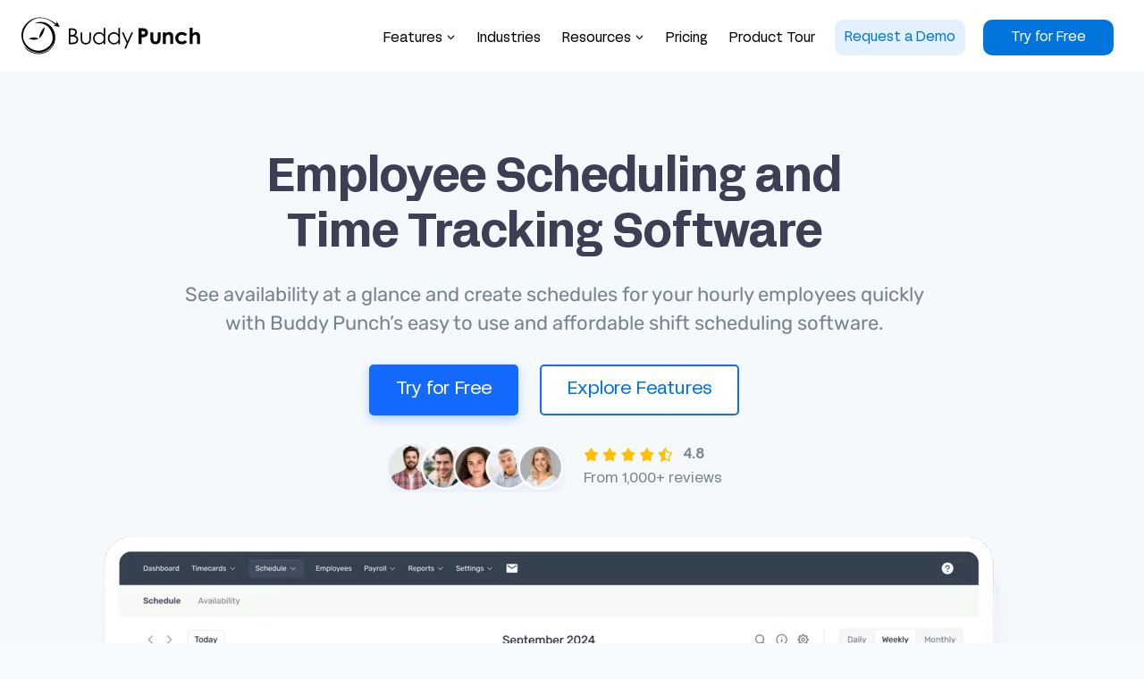

--- FILE ---
content_type: text/html; charset=UTF-8
request_url: https://buddypunch.com/scheduling/
body_size: 80261
content:
<!doctype html>
<html lang="en-US" prefix="og: https://ogp.me/ns#" class="no-js" >
<head><script data-pagespeed-no-defer data-two-no-delay type="text/javascript" >var two_worker_data_critical_data = {"critical_data":{"critical_css":false,"critical_fonts":false}}</script><script data-pagespeed-no-defer data-two-no-delay type="text/javascript" >var two_worker_data_font = {"font":[]}</script><script data-pagespeed-no-defer data-two-no-delay type="text/javascript" >var two_worker_data_excluded_js = {"js":[]}</script><script data-pagespeed-no-defer data-two-no-delay type="text/javascript" >var two_worker_data_js = {"js":[{"inline":true,"code":"[base64]","id":"","uid":"two_696a384354689","exclude_blob":false,"excluded_from_delay":false},{"inline":false,"url":"https:\/\/consent.cookiebot.com\/uc.js","id":"Cookiebot","uid":"two_696a3843546f8","exclude_blob":false,"excluded_from_delay":false},{"inline":true,"code":"ZG9jdW1lbnQuZG9jdW1lbnRFbGVtZW50LmNsYXNzTGlzdC5yZW1vdmUlMjglMjAlMjduby1qcyUyNyUyMCUyOSUzQg==","id":"","uid":"two_696a38435471c","exclude_blob":false,"excluded_from_delay":false},{"inline":false,"url":"https:\/\/buddypunch.com\/wp-includes\/js\/jquery\/jquery.min.js?ver=3.7.1","id":"jquery-core-js","uid":"two_696a3843547db","exclude_blob":false,"excluded_from_delay":false},{"inline":false,"url":"https:\/\/buddypunch.com\/wp-includes\/js\/jquery\/jquery-migrate.min.js?ver=3.4.1","id":"jquery-migrate-js","uid":"two_696a3843547ff","exclude_blob":false,"excluded_from_delay":false},{"inline":true,"code":"[base64]","id":"jquery-js-after","uid":"two_696a384354821","exclude_blob":false,"excluded_from_delay":false},{"inline":true,"code":"[base64]","id":"","uid":"two_696a384354843","exclude_blob":false,"excluded_from_delay":false},{"inline":true,"code":"[base64]","id":"","uid":"two_696a384354878","exclude_blob":false,"excluded_from_delay":false},{"inline":false,"url":"https:\/\/sst.buddypunch.com\/gtm.js?id=GTM-NHMHK8Z","id":"","uid":"two_696a384354897","exclude_blob":false,"excluded_from_delay":false},{"inline":true,"code":"[base64]","id":"","uid":"two_696a3843548b8","exclude_blob":false,"excluded_from_delay":false},{"inline":true,"code":"[base64]","id":"","uid":"two_696a3843548e8","exclude_blob":false,"excluded_from_delay":false},{"inline":true,"code":"[base64]","id":"","uid":"two_696a384354915","exclude_blob":false,"excluded_from_delay":false},{"inline":true,"code":"[base64]","id":"","uid":"two_696a38435493e","exclude_blob":false,"excluded_from_delay":false},{"inline":true,"code":"[base64]","id":"","uid":"two_696a38435496a","exclude_blob":false,"excluded_from_delay":false},{"inline":true,"code":"[base64]","id":"","uid":"two_696a384354992","exclude_blob":false,"excluded_from_delay":false},{"inline":true,"code":"[base64]","id":"","uid":"two_696a3843549c1","exclude_blob":false,"excluded_from_delay":false},{"inline":true,"code":"[base64]","id":"kadence-blocks-navigation-js-extra","uid":"two_696a384354a0a","exclude_blob":false,"excluded_from_delay":false},{"inline":false,"url":"https:\/\/buddypunch.com\/wp-content\/plugins\/kadence-blocks\/includes\/assets\/js\/kb-navigation-block.min.js?ver=3.5.31","id":"kadence-blocks-navigation-js","uid":"two_696a384354a4c","exclude_blob":false,"excluded_from_delay":false},{"inline":false,"url":"https:\/\/buddypunch.com\/wp-includes\/js\/dist\/hooks.min.js?ver=dd5603f07f9220ed27f1","id":"wp-hooks-js","uid":"two_696a384354a84","exclude_blob":false,"excluded_from_delay":false},{"inline":false,"url":"https:\/\/buddypunch.com\/wp-includes\/js\/dist\/i18n.min.js?ver=c26c3dc7bed366793375","id":"wp-i18n-js","uid":"two_696a384354abf","exclude_blob":false,"excluded_from_delay":false},{"inline":true,"code":"[base64]","id":"wp-i18n-js-after","uid":"two_696a384354af6","exclude_blob":false,"excluded_from_delay":false},{"inline":false,"url":"https:\/\/buddypunch.com\/wp-content\/plugins\/contact-form-7\/includes\/swv\/js\/index.js?ver=6.1.4","id":"swv-js","uid":"two_696a384354b31","exclude_blob":false,"excluded_from_delay":false},{"inline":true,"code":"[base64]","id":"contact-form-7-js-before","uid":"two_696a384354b6b","exclude_blob":false,"excluded_from_delay":false},{"inline":false,"url":"https:\/\/buddypunch.com\/wp-content\/plugins\/contact-form-7\/includes\/js\/index.js?ver=6.1.4","id":"contact-form-7-js","uid":"two_696a384354b9e","exclude_blob":false,"excluded_from_delay":false},{"inline":true,"code":"[base64]","id":"wpil-frontend-script-js-extra","uid":"two_696a384354bd9","exclude_blob":false,"excluded_from_delay":false},{"inline":false,"url":"https:\/\/buddypunch.com\/wp-content\/plugins\/link-whisper-premium\/js\/frontend.min.js?ver=1766818629","id":"wpil-frontend-script-js","uid":"two_696a384354c0b","exclude_blob":false,"excluded_from_delay":false},{"inline":true,"code":"[base64]","id":"wpcf7-redirect-script-js-extra","uid":"two_696a384354c41","exclude_blob":false,"excluded_from_delay":false},{"inline":false,"url":"https:\/\/buddypunch.com\/wp-content\/plugins\/wpcf7-redirect\/build\/assets\/frontend-script.js?ver=2c532d7e2be36f6af233","id":"wpcf7-redirect-script-js","uid":"two_696a384354c74","exclude_blob":false,"excluded_from_delay":false},{"inline":false,"url":"https:\/\/buddypunch.com\/wp-content\/themes\/kadence-child\/js\/custom.js","id":"my-custom-script-js","uid":"two_696a384354ca6","exclude_blob":false,"excluded_from_delay":false},{"inline":false,"url":"https:\/\/buddypunch.com\/wp-content\/themes\/kadence\/assets\/js\/navigation.min.js?ver=1.4.3","id":"kadence-navigation-js","uid":"two_696a384354ce1","exclude_blob":false,"excluded_from_delay":false},{"inline":true,"code":"[base64]","id":"calculator-addon-js-js-extra","uid":"two_696a384354d18","exclude_blob":false,"excluded_from_delay":false},{"inline":false,"url":"https:\/\/buddypunch.com\/wp-content\/plugins\/time-converter\/assets\/js\/calculator-addon.js?ver=1768568899","id":"calculator-addon-js-js","uid":"two_696a384354d4f","exclude_blob":false,"excluded_from_delay":false},{"inline":false,"url":"https:\/\/unpkg.com\/isotope-layout@3\/dist\/isotope.pkgd.min.js","id":"isotope-js","uid":"two_696a384354d8c","exclude_blob":false,"excluded_from_delay":false},{"inline":false,"url":"https:\/\/cdnjs.cloudflare.com\/ajax\/libs\/select2\/4.0.13\/js\/select2.min.js","id":"select2-js","uid":"two_696a384354dcb","exclude_blob":false,"excluded_from_delay":false},{"inline":true,"code":"[base64]","id":"bpr-public-js-js-extra","uid":"two_696a384354e12","exclude_blob":false,"excluded_from_delay":false},{"inline":false,"url":"https:\/\/buddypunch.com\/wp-content\/plugins\/buddypunch-reviews\/assets\/js\/public.js?ver=2.0.0","id":"bpr-public-js-js","uid":"two_696a384354e4e","exclude_blob":false,"excluded_from_delay":false},{"inline":false,"url":"https:\/\/buddypunch.com\/wp-content\/plugins\/kadence-pro\/dist\/mega-menu\/kadence-mega-menu.min.js?ver=1.1.16","id":"kadence-mega-menu-js","uid":"two_696a384354e84","exclude_blob":false,"excluded_from_delay":false},{"inline":true,"code":"[base64]","id":"","uid":"two_696a384354ebd","exclude_blob":false,"excluded_from_delay":false},{"inline":true,"code":"[base64]","id":"","uid":"two_696a384354ef9","exclude_blob":false,"excluded_from_delay":false},{"inline":true,"code":"[base64]","id":"","uid":"two_696a384354f28","exclude_blob":false,"excluded_from_delay":false},{"inline":false,"url":"\/wp-content\/themes\/kadence-child\/utm_form-1.1.0.min.js","id":"","uid":"two_696a384354f58","exclude_blob":false,"excluded_from_delay":false},{"inline":true,"code":"[base64]","id":"","uid":"two_696a384354f93","exclude_blob":false,"excluded_from_delay":false},{"code":"[base64]","inline":true,"uid":"two_dispatchEvent_script"}]}</script><script data-pagespeed-no-defer data-two-no-delay type="text/javascript" >var two_worker_data_css = {"css":[]}</script>
	<meta charset="UTF-8">
	<meta name="viewport" content="width=device-width, initial-scale=1, minimum-scale=1">
	<script data-pagespeed-no-defer data-two-no-delay type="text/javascript">window.addEventListener("load",function(){window.two_page_loaded=true;});function logLoaded(){console.log("window is loaded");}
(function listen(){if(window.two_page_loaded){logLoaded();}else{console.log("window is notLoaded");window.setTimeout(listen,50);}})();function applyElementorControllers(){if(!window.elementorFrontend)return;window.elementorFrontend.init()}
function applyViewCss(cssUrl){if(!cssUrl)return;const cssNode=document.createElement('link');cssNode.setAttribute("href",cssUrl);cssNode.setAttribute("rel","stylesheet");cssNode.setAttribute("type","text/css");document.head.appendChild(cssNode);}
var two_scripts_load=true;var two_load_delayed_javascript=function(event){if(two_scripts_load){two_scripts_load=false;two_connect_script(0);if(typeof two_delay_custom_js_new=="object"){document.dispatchEvent(two_delay_custom_js_new)}
window.two_delayed_loading_events.forEach(function(event){console.log("removed event listener");document.removeEventListener(event,two_load_delayed_javascript,false)});}};function two_loading_events(event){setTimeout(function(event){return function(){var t=function(eventType,elementClientX,elementClientY){var _event=new Event(eventType,{bubbles:true,cancelable:true});if(eventType==="click"){_event.clientX=elementClientX;_event.clientY=elementClientY}else{_event.touches=[{clientX:elementClientX,clientY:elementClientY}]}
return _event};var element;if(event&&event.type==="touchend"){var touch=event.changedTouches[0];element=document.elementFromPoint(touch.clientX,touch.clientY);element.dispatchEvent(t('touchstart',touch.clientX,touch.clientY));element.dispatchEvent(t('touchend',touch.clientX,touch.clientY));element.dispatchEvent(t('click',touch.clientX,touch.clientY));}else if(event&&event.type==="click"){element=document.elementFromPoint(event.clientX,event.clientY);element.dispatchEvent(t(event.type,event.clientX,event.clientY));}}}(event),150);}</script><script data-pagespeed-no-defer data-two-no-delay type="text/javascript">window.two_delayed_loading_attribute="data-twodelayedjs";window.two_delayed_js_load_libs_first="";window.two_delayed_loading_events=["mousemove","click","keydown","wheel","touchmove","touchend"];window.two_event_listeners=[];</script><script data-pagespeed-no-defer data-two-no-delay type="text/javascript">document.onreadystatechange=function(){if(document.readyState==="interactive"){if(window.two_delayed_loading_attribute!==undefined){window.two_delayed_loading_events.forEach(function(ev){window.two_event_listeners[ev]=document.addEventListener(ev,two_load_delayed_javascript,{passive:false})});}
if(window.two_delayed_loading_attribute_css!==undefined){window.two_delayed_loading_events_css.forEach(function(ev){window.two_event_listeners_css[ev]=document.addEventListener(ev,two_load_delayed_css,{passive:false})});}
if(window.two_load_delayed_iframe!==undefined){window.two_delayed_loading_iframe_events.forEach(function(ev){window.two_iframe_event_listeners[ev]=document.addEventListener(ev,two_load_delayed_iframe,{passive:false})});}}}</script><script data-two_delay_src='inline' data-two_delay_id="two_696a384354689" type="text/plain" data-cookieconsent="preferences, statistics, marketing"></script>
<script data-two_delay_id="two_696a3843546f8" type="text/javascript"
		id="Cookiebot"
		data-two_delay_src="https://consent.cookiebot.com/uc.js"
		data-implementation="wp"
		data-cbid="7b7a2470-1ca0-4078-87e7-de7384ed447c"
						data-culture="EN"
				defer	></script>
<!-- Search Engine Optimization by Rank Math PRO - https://rankmath.com/ -->
<title>Employee Scheduling - Buddy Punch</title>
<meta name="description" content="See availability at a glance and create schedules for your hourly employees quickly with Buddy Punch&#039;s easy to use and affordable shift scheduling software."/>
<meta name="robots" content="follow, index, max-snippet:-1, max-video-preview:-1, max-image-preview:large"/>
<link rel="canonical" href="https://buddypunch.com/scheduling/" />
<meta property="og:locale" content="en_US" />
<meta property="og:type" content="article" />
<meta property="og:title" content="Employee Scheduling - Buddy Punch" />
<meta property="og:description" content="See availability at a glance and create schedules for your hourly employees quickly with Buddy Punch&#039;s easy to use and affordable shift scheduling software." />
<meta property="og:url" content="https://buddypunch.com/scheduling/" />
<meta property="og:site_name" content="Buddy Punch" />
<meta property="article:publisher" content="https://facebook.com/buddypunchapp" />
<meta property="og:updated_time" content="2025-12-17T21:41:00+00:00" />
<meta property="og:image" content="https://buddypunch.com/wp-content/uploads/2024/11/Scheduling-banner.png" />
<meta property="og:image:secure_url" content="https://buddypunch.com/wp-content/uploads/2024/11/Scheduling-banner.png" />
<meta property="og:image:width" content="1600" />
<meta property="og:image:height" content="1039" />
<meta property="og:image:alt" content="Scheduling" />
<meta property="og:image:type" content="image/png" />
<meta name="twitter:card" content="summary_large_image" />
<meta name="twitter:title" content="Employee Scheduling - Buddy Punch" />
<meta name="twitter:description" content="See availability at a glance and create schedules for your hourly employees quickly with Buddy Punch&#039;s easy to use and affordable shift scheduling software." />
<meta name="twitter:site" content="@buddypunch" />
<meta name="twitter:creator" content="@buddypunch" />
<meta name="twitter:image" content="https://buddypunch.com/wp-content/uploads/2024/11/Scheduling-banner.png" />
<meta name="twitter:label1" content="Time to read" />
<meta name="twitter:data1" content="3 minutes" />
<script type="application/ld+json" class="rank-math-schema-pro">{"@context":"https://schema.org","@graph":[{"@type":"SoftwareApplication","applicationCategory":"BusinessApplication","name":"Buddy Punch","operatingSystem":"Web, MacOS, Windows, iOS, Android, ChromeOS","url":"https://buddypunch.com/","screenshot":"https://buddypunch.com/wp-content/uploads/2024/04/Group-34186.png","aggregateRating":{"@type":"AggregateRating","ratingValue":"4.8","reviewCount":"1043"},"creator":{"@type":"Organization","url":"https://buddypunch.com/","name":"Buddy Punch","logo":{"@type":"ImageObject","url":"https://buddypunch.com/wp-content/uploads/2021/06/header_logo.svg"}}},{"@type":"WebSite","name":"Buddy Punch","url":"https://buddypunch.com/"},{"@type":"Organization","name":"Buddy Punch","legalName":"Buddy Punch LLC","url":"https://buddypunch.com/","foundingDate":"2013-05-10","sameAs":["https://play.google.com/store/apps/details?id=com.BuddyPunch.Mobile&amp;hl=en","https://apps.apple.com/us/app/buddy-punch-time-attendance/id1100685927","https://www.crunchbase.com/organization/buddy-punch","https://www.g2.com/products/buddy-punch/reviews","https://www.capterra.com/p/134003/Buddy-Punch/","https://www.linkedin.com/company/buddy-punch/","https://www.youtube.com/c/Buddypunch","https://www.facebook.com/buddypunchapp/","https://www.instagram.com/buddypunch/","https://x.com/buddypunch?lang=en","https://www.wikidata.org/wiki/Q112040043","https://www.tiktok.com/@buddypunch","https://www.reddit.com/r/BuddyPunch/","https://www.threads.com/@buddypunch"],"logo":"https://buddypunch.com/wp-content/uploads/2021/06/header_logo.svg","description":"Buddy Punch is affordable and easy to use employee time tracking, scheduling, and payroll software that simplifies team management for businesses of all sizes. Features like GPS tracking, geofencing, and mobile apps make it ideal for field services and multi-location businesses. Additionally, built-in time theft prevention, payroll integrations, PTO tracking, and time card approval features make it easier than ever to run payroll quickly and accurately.","address":{"@type":"PostalAddress","streetAddress":"1835 E Edgewood Dr Suite 105-441","addressLocality":"Appleton","addressRegion":"WI","postalCode":"54913","addressCountry":"US"},"contactPoint":{"@type":"ContactPoint","email":"support@buddypunch.com"},"founder":[{"@type":"Person","name":"Eric Czerwonka","jobTitle":"Co-Founder","url":"https://buddypunch.com/author/eric10112024/","sameAs":["https://www.linkedin.com/in/ericczerwonka/","https://www.crunchbase.com/person/eric-czerwonka"],"image":"https://secure.gravatar.com/avatar/d7686267fd81af190c6021e73314d0c4?s=96&amp;d=mm&amp;r=g"},{"@type":"Person","name":"Nicholas Murphy","alternateName":"Nick Murphy","jobTitle":"Co-Founder","sameAs":["https://www.linkedin.com/in/nicholas--murphy/","https://www.crunchbase.com/person/nick-murphy"]}],"award":["G2 - Time Tracking Software Leader 2025","G2 - Best Support 2025","Capterra - Best Ease of Use 2025","GetApp - Best Functions &amp; Features 2025","SourceForge - Top Rated 2025","SlashDot - Time Tracking Software Leader 2025"]}]}</script>
<!-- /Rank Math WordPress SEO plugin -->
<link rel='dns-prefetch' href='//unpkg.com' />
<link rel='dns-prefetch' href='//cdnjs.cloudflare.com' />
<link rel="alternate" type="application/rss+xml" title="Buddy Punch &raquo; Feed" href="https://buddypunch.com/feed/" />
<link rel="alternate" type="application/rss+xml" title="Buddy Punch &raquo; Comments Feed" href="https://buddypunch.com/comments/feed/" />
			<script data-two_delay_src='inline' data-two_delay_id="two_696a38435471c"></script>
			<link rel="alternate" title="oEmbed (JSON)" type="application/json+oembed" href="https://buddypunch.com/wp-json/oembed/1.0/embed?url=https%3A%2F%2Fbuddypunch.com%2Fscheduling%2F" />
<link rel="alternate" title="oEmbed (XML)" type="text/xml+oembed" href="https://buddypunch.com/wp-json/oembed/1.0/embed?url=https%3A%2F%2Fbuddypunch.com%2Fscheduling%2F&#038;format=xml" />
<style id='wp-img-auto-sizes-contain-inline-css'>
/* 10Web Booster optimized this CSS file */

img:is([sizes=auto i],[sizes^="auto," i]){contain-intrinsic-size:3000px 1500px}
/*# sourceURL=wp-img-auto-sizes-contain-inline-css */
</style>
<link rel='stylesheet' id='kadence-blocks-rowlayout-css' href='https://buddypunch.com/wp-content/cache/tw_optimize/css/two_61683_minified_style-blocks-rowlayout.min.css?ver=3.5.31' media='all' />
<link rel='stylesheet' id='kadence-blocks-column-css' href='https://buddypunch.com/wp-content/cache/tw_optimize/css/two_61683_minified_style-blocks-column.min.css?ver=3.5.31' media='all' />
<style id='kadence-blocks-advancedheading-inline-css'>
/* 10Web Booster optimized this CSS file */

.wp-block-kadence-advancedheading mark{background:transparent;border-style:solid;border-width:0}.wp-block-kadence-advancedheading mark.kt-highlight{color:#f76a0c;}.kb-adv-heading-icon{display: inline-flex;justify-content: center;align-items: center;} .is-layout-constrained > .kb-advanced-heading-link {display: block;}.single-content .kadence-advanced-heading-wrapper h1, .single-content .kadence-advanced-heading-wrapper h2, .single-content .kadence-advanced-heading-wrapper h3, .single-content .kadence-advanced-heading-wrapper h4, .single-content .kadence-advanced-heading-wrapper h5, .single-content .kadence-advanced-heading-wrapper h6 {margin: 1.5em 0 .5em;}.single-content .kadence-advanced-heading-wrapper+* { margin-top:0;}.kb-screen-reader-text{position:absolute;width:1px;height:1px;padding:0;margin:-1px;overflow:hidden;clip:rect(0,0,0,0);}
/*# sourceURL=kadence-blocks-advancedheading-inline-css */
</style>
<link rel='stylesheet' id='kadence-blocks-advancedbtn-css' href='https://buddypunch.com/wp-content/cache/tw_optimize/css/two_61683_minified_style-blocks-advancedbtn.min.css?ver=3.5.31' media='all' />
<link rel='stylesheet' id='kadence-blocks-navigation-css' href='https://buddypunch.com/wp-content/cache/tw_optimize/css/two_61683_minified_style-blocks-navigation.min.css?ver=3.5.31' media='all' />
<style id='wp-emoji-styles-inline-css'>
/* 10Web Booster optimized this CSS file */

	img.wp-smiley, img.emoji {
		display: inline !important;
		border: none !important;
		box-shadow: none !important;
		height: 1em !important;
		width: 1em !important;
		margin: 0 0.07em !important;
		vertical-align: -0.1em !important;
		background: none !important;
		padding: 0 !important;
	}
/*# sourceURL=wp-emoji-styles-inline-css */
</style>
<style id='wp-block-library-inline-css'>
/* 10Web Booster optimized this CSS file */

:root{--wp-block-synced-color:#7a00df;--wp-block-synced-color--rgb:122,0,223;--wp-bound-block-color:var(--wp-block-synced-color);--wp-editor-canvas-background:#ddd;--wp-admin-theme-color:#007cba;--wp-admin-theme-color--rgb:0,124,186;--wp-admin-theme-color-darker-10:#006ba1;--wp-admin-theme-color-darker-10--rgb:0,107,160.5;--wp-admin-theme-color-darker-20:#005a87;--wp-admin-theme-color-darker-20--rgb:0,90,135;--wp-admin-border-width-focus:2px}@media (min-resolution:192dpi){:root{--wp-admin-border-width-focus:1.5px}}.wp-element-button{cursor:pointer}:root .has-very-light-gray-background-color{background-color:#eee}:root .has-very-dark-gray-background-color{background-color:#313131}:root .has-very-light-gray-color{color:#eee}:root .has-very-dark-gray-color{color:#313131}:root .has-vivid-green-cyan-to-vivid-cyan-blue-gradient-background{background:linear-gradient(135deg,#00d084,#0693e3)}:root .has-purple-crush-gradient-background{background:linear-gradient(135deg,#34e2e4,#4721fb 50%,#ab1dfe)}:root .has-hazy-dawn-gradient-background{background:linear-gradient(135deg,#faaca8,#dad0ec)}:root .has-subdued-olive-gradient-background{background:linear-gradient(135deg,#fafae1,#67a671)}:root .has-atomic-cream-gradient-background{background:linear-gradient(135deg,#fdd79a,#004a59)}:root .has-nightshade-gradient-background{background:linear-gradient(135deg,#330968,#31cdcf)}:root .has-midnight-gradient-background{background:linear-gradient(135deg,#020381,#2874fc)}:root{--wp--preset--font-size--normal:16px;--wp--preset--font-size--huge:42px}.has-regular-font-size{font-size:1em}.has-larger-font-size{font-size:2.625em}.has-normal-font-size{font-size:var(--wp--preset--font-size--normal)}.has-huge-font-size{font-size:var(--wp--preset--font-size--huge)}.has-text-align-center{text-align:center}.has-text-align-left{text-align:left}.has-text-align-right{text-align:right}.has-fit-text{white-space:nowrap!important}#end-resizable-editor-section{display:none}.aligncenter{clear:both}.items-justified-left{justify-content:flex-start}.items-justified-center{justify-content:center}.items-justified-right{justify-content:flex-end}.items-justified-space-between{justify-content:space-between}.screen-reader-text{border:0;clip-path:inset(50%);height:1px;margin:-1px;overflow:hidden;padding:0;position:absolute;width:1px;word-wrap:normal!important}.screen-reader-text:focus{background-color:#ddd;clip-path:none;color:#444;display:block;font-size:1em;height:auto;left:5px;line-height:normal;padding:15px 23px 14px;text-decoration:none;top:5px;width:auto;z-index:100000}html :where(.has-border-color){border-style:solid}html :where([style*=border-top-color]){border-top-style:solid}html :where([style*=border-right-color]){border-right-style:solid}html :where([style*=border-bottom-color]){border-bottom-style:solid}html :where([style*=border-left-color]){border-left-style:solid}html :where([style*=border-width]){border-style:solid}html :where([style*=border-top-width]){border-top-style:solid}html :where([style*=border-right-width]){border-right-style:solid}html :where([style*=border-bottom-width]){border-bottom-style:solid}html :where([style*=border-left-width]){border-left-style:solid}html :where(img[class*=wp-image-]){height:auto;max-width:100%}:where(figure){margin:0 0 1em}html :where(.is-position-sticky){--wp-admin--admin-bar--position-offset:var(--wp-admin--admin-bar--height,0px)}@media screen and (max-width:600px){html :where(.is-position-sticky){--wp-admin--admin-bar--position-offset:0px}}
/*wp_block_styles_on_demand_placeholder:696a38431d2f1*/
/*# sourceURL=wp-block-library-inline-css */
</style>
<style id='classic-theme-styles-inline-css'>
/* 10Web Booster optimized this CSS file */

/*! This file is auto-generated */
.wp-block-button__link{color:#fff;background-color:#32373c;border-radius:9999px;box-shadow:none;text-decoration:none;padding:calc(.667em + 2px) calc(1.333em + 2px);font-size:1.125em}.wp-block-file__button{background:#32373c;color:#fff;text-decoration:none}
/*# sourceURL=/wp-includes/css/classic-themes.min.css */
</style>
<link rel='stylesheet' id='contact-form-7-css' href='https://buddypunch.com/wp-content/cache/tw_optimize/css/two_61683_minified_styles.min.css?ver=6.1.4' media='all' />
<style id='contact-form-7-inline-css'>
/* 10Web Booster optimized this CSS file */

.wpcf7 .wpcf7-recaptcha iframe {margin-bottom: 0;}.wpcf7 .wpcf7-recaptcha[data-align="center"] > div {margin: 0 auto;}.wpcf7 .wpcf7-recaptcha[data-align="right"] > div {margin: 0 0 0 auto;}
/*# sourceURL=contact-form-7-inline-css */
</style>
<link rel='stylesheet' id='wpcf7-redirect-script-frontend-css' href='https://buddypunch.com/wp-content/cache/tw_optimize/css/two_61683_minified_frontend-script.min.css?ver=2c532d7e2be36f6af233' media='all' />
<link rel='stylesheet' id='child-theme-css' href='https://buddypunch.com/wp-content/cache/tw_optimize/css/two_61683_minified_style.min.css?ver=100' media='all' />
<link rel='stylesheet' id='kadence-global-css' href='https://buddypunch.com/wp-content/themes/kadence/assets/css/global.min.css?ver=1.4.3' media='all' />
<style id='kadence-global-inline-css'>
/* 10Web Booster optimized this CSS file */

/* Kadence Base CSS */
:root{--global-palette1:#3182CE;--global-palette2:#0275dd;--global-palette3:#000000;--global-palette4:#000000;--global-palette5:#4A5568;--global-palette6:#718096;--global-palette7:#EDF2F7;--global-palette8:#F7FAFC;--global-palette9:#ffffff;--global-palette10:oklch(from var(--global-palette1) calc(l + 0.10 * (1 - l)) calc(c * 1.00) calc(h + 180) / 100%);--global-palette11:#13612e;--global-palette12:#1159af;--global-palette13:#b82105;--global-palette14:#f7630c;--global-palette15:#f5a524;--global-palette9rgb:255, 255, 255;--global-palette-highlight:var(--global-palette2);--global-palette-highlight-alt:var(--global-palette2);--global-palette-highlight-alt2:var(--global-palette9);--global-palette-btn-bg:var(--global-palette2);--global-palette-btn-bg-hover:var(--global-palette2);--global-palette-btn:var(--global-palette9);--global-palette-btn-hover:var(--global-palette9);--global-palette-btn-sec-bg:var(--global-palette7);--global-palette-btn-sec-bg-hover:var(--global-palette2);--global-palette-btn-sec:var(--global-palette3);--global-palette-btn-sec-hover:var(--global-palette9);--global-body-font-family:'FFF Acid Grotesk';--global-heading-font-family:'FFF Acid Grotesk Bold';--global-primary-nav-font-family:'FFF Acid Grotesk';--global-fallback-font:sans-serif;--global-display-fallback-font:sans-serif;--global-content-width:1200px;--global-content-wide-width:calc(1200px + 230px);--global-content-narrow-width:842px;--global-content-edge-padding:1.5em;--global-content-boxed-padding:2rem;--global-calc-content-width:calc(1200px - var(--global-content-edge-padding) - var(--global-content-edge-padding) );--wp--style--global--content-size:var(--global-calc-content-width);}.wp-site-blocks{--global-vw:calc( 100vw - ( 0.5 * var(--scrollbar-offset)));}body{background:var(--global-palette8);}body, input, select, optgroup, textarea{font-style:normal;font-weight:400;font-size:16px;line-height:1.7em;font-family:var(--global-body-font-family);color:#000000;}.content-bg, body.content-style-unboxed .site{background:var(--global-palette9);}h1,h2,h3,h4,h5,h6{font-family:var(--global-heading-font-family);}h1{font-style:normal;font-weight:300;font-size:58px;line-height:1.2;color:#000000;}h2{font-style:normal;font-weight:normal;font-size:42px;line-height:1.2;color:#000000;}h3{font-style:normal;font-weight:normal;font-size:30px;line-height:1.5;color:#000000;}h4{font-style:normal;font-weight:normal;font-size:28px;line-height:1.5;color:#000000;}h5{font-style:normal;font-weight:500;font-size:22px;line-height:1.5;color:#000000;}h6{font-style:normal;font-weight:normal;font-size:16px;line-height:1.2;color:#000000;}@media all and (max-width: 1024px){h1{font-size:60px;}h2{font-size:32px;}h3{font-size:32px;}h4{font-size:22px;}h5{font-size:18px;}h6{font-size:16px;}}@media all and (max-width: 767px){h1{font-size:36px;}h2{font-size:29px;line-height:1.25;}h3{font-size:26px;}h4{font-size:20px;}h5{font-size:17px;}h6{font-size:15px;}}.entry-hero .kadence-breadcrumbs{max-width:1200px;}.site-container, .site-header-row-layout-contained, .site-footer-row-layout-contained, .entry-hero-layout-contained, .comments-area, .alignfull > .wp-block-cover__inner-container, .alignwide > .wp-block-cover__inner-container{max-width:var(--global-content-width);}.content-width-narrow .content-container.site-container, .content-width-narrow .hero-container.site-container{max-width:var(--global-content-narrow-width);}@media all and (min-width: 1430px){.wp-site-blocks .content-container  .alignwide{margin-left:-115px;margin-right:-115px;width:unset;max-width:unset;}}@media all and (min-width: 1102px){.content-width-narrow .wp-site-blocks .content-container .alignwide{margin-left:-130px;margin-right:-130px;width:unset;max-width:unset;}}.content-style-boxed .wp-site-blocks .entry-content .alignwide{margin-left:calc( -1 * var( --global-content-boxed-padding ) );margin-right:calc( -1 * var( --global-content-boxed-padding ) );}.content-area{margin-top:0rem;margin-bottom:0rem;}@media all and (max-width: 1024px){.content-area{margin-top:3rem;margin-bottom:3rem;}}@media all and (max-width: 767px){.content-area{margin-top:2rem;margin-bottom:2rem;}}@media all and (max-width: 1024px){:root{--global-content-boxed-padding:2rem;}}@media all and (max-width: 767px){:root{--global-content-boxed-padding:1.5rem;}}.entry-content-wrap{padding:2rem;}@media all and (max-width: 1024px){.entry-content-wrap{padding:2rem;}}@media all and (max-width: 767px){.entry-content-wrap{padding:1.5rem;}}.entry.single-entry{box-shadow:0px 15px 15px -10px rgba(0,0,0,0.05);}.entry.loop-entry{box-shadow:0px 15px 15px -10px rgba(0,0,0,0.05);}.loop-entry .entry-content-wrap{padding:2rem;}@media all and (max-width: 1024px){.loop-entry .entry-content-wrap{padding:2rem;}}@media all and (max-width: 767px){.loop-entry .entry-content-wrap{padding:1.5rem;}}.has-sidebar:not(.has-left-sidebar) .content-container{grid-template-columns:1fr 20%;}.has-sidebar.has-left-sidebar .content-container{grid-template-columns:20% 1fr;}button, .button, .wp-block-button__link, input[type="button"], input[type="reset"], input[type="submit"], .fl-button, .elementor-button-wrapper .elementor-button, .wc-block-components-checkout-place-order-button, .wc-block-cart__submit{font-style:normal;font-weight:400;font-family:'FFF Acid Grotesk';box-shadow:0px 0px 0px -7px rgba(0,0,0,0);}button:hover, button:focus, button:active, .button:hover, .button:focus, .button:active, .wp-block-button__link:hover, .wp-block-button__link:focus, .wp-block-button__link:active, input[type="button"]:hover, input[type="button"]:focus, input[type="button"]:active, input[type="reset"]:hover, input[type="reset"]:focus, input[type="reset"]:active, input[type="submit"]:hover, input[type="submit"]:focus, input[type="submit"]:active, .elementor-button-wrapper .elementor-button:hover, .elementor-button-wrapper .elementor-button:focus, .elementor-button-wrapper .elementor-button:active, .wc-block-cart__submit:hover{box-shadow:0px 15px 25px -7px rgba(0,0,0,0.1);}.kb-button.kb-btn-global-outline.kb-btn-global-inherit{padding-top:calc(px - 2px);padding-right:calc(px - 2px);padding-bottom:calc(px - 2px);padding-left:calc(px - 2px);}button.button-style-secondary, .button.button-style-secondary, .wp-block-button__link.button-style-secondary, input[type="button"].button-style-secondary, input[type="reset"].button-style-secondary, input[type="submit"].button-style-secondary, .fl-button.button-style-secondary, .elementor-button-wrapper .elementor-button.button-style-secondary, .wc-block-components-checkout-place-order-button.button-style-secondary, .wc-block-cart__submit.button-style-secondary{font-style:normal;font-weight:400;font-family:'FFF Acid Grotesk';}@media all and (min-width: 1025px){.transparent-header .entry-hero .entry-hero-container-inner{padding-top:80px;}}@media all and (max-width: 1024px){.mobile-transparent-header .entry-hero .entry-hero-container-inner{padding-top:80px;}}@media all and (max-width: 767px){.mobile-transparent-header .entry-hero .entry-hero-container-inner{padding-top:80px;}}.entry-hero.page-hero-section .entry-header{min-height:200px;}.loop-entry.type-post h2.entry-title{font-style:normal;font-weight:400;font-size:26px;line-height:1.7em;letter-spacing:0em;font-family:'FFF Acid Grotesk Bold';color:var(--global-palette3);}.loop-entry.type-post .entry-taxonomies{font-style:normal;font-size:17px;}.loop-entry.type-post .entry-meta{font-style:normal;font-weight:400;}
/* Kadence Header CSS */
.wp-site-blocks #mobile-header{display:block;}.wp-site-blocks #main-header{display:none;}@media all and (min-width: 1210px){.wp-site-blocks #mobile-header{display:none;}.wp-site-blocks #main-header{display:block;}}@media all and (max-width: 1209px){.mobile-transparent-header #masthead{position:absolute;left:0px;right:0px;z-index:100;}.kadence-scrollbar-fixer.mobile-transparent-header #masthead{right:var(--scrollbar-offset,0);}.mobile-transparent-header #masthead, .mobile-transparent-header .site-top-header-wrap .site-header-row-container-inner, .mobile-transparent-header .site-main-header-wrap .site-header-row-container-inner, .mobile-transparent-header .site-bottom-header-wrap .site-header-row-container-inner{background:transparent;}.site-header-row-tablet-layout-fullwidth, .site-header-row-tablet-layout-standard{padding:0px;}}@media all and (min-width: 1210px){.transparent-header #masthead{position:absolute;left:0px;right:0px;z-index:100;}.transparent-header.kadence-scrollbar-fixer #masthead{right:var(--scrollbar-offset,0);}.transparent-header #masthead, .transparent-header .site-top-header-wrap .site-header-row-container-inner, .transparent-header .site-main-header-wrap .site-header-row-container-inner, .transparent-header .site-bottom-header-wrap .site-header-row-container-inner{background:transparent;}}.site-branding a.brand img{max-width:200px;}.site-branding a.brand img.svg-logo-image{width:200px;}.site-branding{padding:0px 0px 0px 0px;}#masthead, #masthead .kadence-sticky-header.item-is-fixed:not(.item-at-start):not(.site-header-row-container):not(.site-main-header-wrap), #masthead .kadence-sticky-header.item-is-fixed:not(.item-at-start) > .site-header-row-container-inner{background:#ffffff;}.site-main-header-inner-wrap{min-height:80px;}.site-main-header-wrap.site-header-row-container.site-header-focus-item.site-header-row-layout-standard.kadence-sticky-header.item-is-fixed.item-is-stuck, .site-header-upper-inner-wrap.kadence-sticky-header.item-is-fixed.item-is-stuck, .site-header-inner-wrap.kadence-sticky-header.item-is-fixed.item-is-stuck, .site-top-header-wrap.site-header-row-container.site-header-focus-item.site-header-row-layout-standard.kadence-sticky-header.item-is-fixed.item-is-stuck, .site-bottom-header-wrap.site-header-row-container.site-header-focus-item.site-header-row-layout-standard.kadence-sticky-header.item-is-fixed.item-is-stuck{box-shadow:0px 0px 0px 0px rgba(0,0,0,0);}.header-navigation[class*="header-navigation-style-underline"] .header-menu-container.primary-menu-container>ul>li>a:after{width:calc( 100% - 1.7em);}.main-navigation .primary-menu-container > ul > li.menu-item > a{padding-left:calc(1.7em / 2);padding-right:calc(1.7em / 2);padding-top:0.6em;padding-bottom:0.6em;color:#000000;}.main-navigation .primary-menu-container > ul > li.menu-item .dropdown-nav-special-toggle{right:calc(1.7em / 2);}.main-navigation .primary-menu-container > ul li.menu-item > a{font-style:normal;font-weight:400;font-size:16px;font-family:var(--global-primary-nav-font-family);}.main-navigation .primary-menu-container > ul > li.menu-item > a:hover{color:var(--global-palette2);}.main-navigation .primary-menu-container > ul > li.menu-item.current-menu-item > a{color:var(--global-palette2);}.header-navigation .header-menu-container ul ul.sub-menu, .header-navigation .header-menu-container ul ul.submenu{background:var(--global-palette3);box-shadow:0px 2px 13px 0px rgba(0,0,0,0.1);}.header-navigation .header-menu-container ul ul li.menu-item, .header-menu-container ul.menu > li.kadence-menu-mega-enabled > ul > li.menu-item > a{border-bottom:1px solid rgba(255,255,255,0.1);border-radius:0px 0px 0px 0px;}.header-navigation .header-menu-container ul ul li.menu-item > a{width:200px;padding-top:1em;padding-bottom:1em;color:#3f4057;font-size:12px;}.header-navigation .header-menu-container ul ul li.menu-item > a:hover{color:#377dff;background:var(--global-palette4);border-radius:0px 0px 0px 0px;}.header-navigation .header-menu-container ul ul li.menu-item.current-menu-item > a{color:#377dff;background:var(--global-palette4);border-radius:0px 0px 0px 0px;}.mobile-toggle-open-container .menu-toggle-open, .mobile-toggle-open-container .menu-toggle-open:focus{color:#222222;padding:0.4em 0.6em 0.4em 0.6em;font-size:14px;}.mobile-toggle-open-container .menu-toggle-open.menu-toggle-style-bordered{border:1px solid currentColor;}.mobile-toggle-open-container .menu-toggle-open .menu-toggle-icon{font-size:26px;}.mobile-toggle-open-container .menu-toggle-open:hover, .mobile-toggle-open-container .menu-toggle-open:focus-visible{color:#222222;}.mobile-navigation ul li{font-style:normal;font-size:15px;line-height:1;}.mobile-navigation ul li a{padding-top:1em;padding-bottom:1em;}.mobile-navigation ul li > a, .mobile-navigation ul li.menu-item-has-children > .drawer-nav-drop-wrap{color:#000000;}.mobile-navigation ul li.current-menu-item > a, .mobile-navigation ul li.current-menu-item.menu-item-has-children > .drawer-nav-drop-wrap{color:var(--global-palette2);}.mobile-navigation ul li.menu-item-has-children .drawer-nav-drop-wrap, .mobile-navigation ul li:not(.menu-item-has-children) a{border-bottom:1px solid rgba(255,255,255,0.1);}.mobile-navigation:not(.drawer-navigation-parent-toggle-true) ul li.menu-item-has-children .drawer-nav-drop-wrap button{border-left:1px solid rgba(255,255,255,0.1);}#mobile-drawer .drawer-inner, #mobile-drawer.popup-drawer-layout-fullwidth.popup-drawer-animation-slice .pop-portion-bg, #mobile-drawer.popup-drawer-layout-fullwidth.popup-drawer-animation-slice.pop-animated.show-drawer .drawer-inner{background:rgba(100,30,30,0);}#mobile-drawer .drawer-header .drawer-toggle{padding:0.6em 0.15em 0.6em 0.15em;font-size:24px;}#mobile-drawer .drawer-header .drawer-toggle, #mobile-drawer .drawer-header .drawer-toggle:focus{color:#222222;}#mobile-drawer .drawer-header .drawer-toggle:hover, #mobile-drawer .drawer-header .drawer-toggle:focus:hover{color:#222222;}.mobile-header-button-wrap .mobile-header-button-inner-wrap .mobile-header-button{border-radius:8px 8px 8px 8px;color:#ffffff;background:var(--global-palette2);border:2px none transparent;box-shadow:0px 0px 0px -7px rgba(0,0,0,0);}.mobile-header-button-wrap .mobile-header-button-inner-wrap .mobile-header-button:hover{color:var(--global-palette2);background:#e3f1fc;box-shadow:0px 15px 25px -7px rgba(0,0,0,0.1);}
/* Kadence Footer CSS */
#colophon{background:#f6f9fc;}.site-middle-footer-wrap .site-footer-row-container-inner{border-top:0px none transparent;border-bottom:1px solid #d4d4d4;}.site-middle-footer-inner-wrap{padding-top:0px;padding-bottom:30px;grid-column-gap:30px;grid-row-gap:30px;}.site-middle-footer-inner-wrap .widget{margin-bottom:30px;}.site-middle-footer-inner-wrap .site-footer-section:not(:last-child):after{right:calc(-30px / 2);}.site-top-footer-inner-wrap{padding-top:100px;padding-bottom:30px;grid-column-gap:30px;grid-row-gap:30px;}.site-top-footer-inner-wrap .widget{margin-bottom:30px;}.site-top-footer-inner-wrap .widget-area .widget-title{font-style:normal;}.site-top-footer-inner-wrap .site-footer-section:not(:last-child):after{right:calc(-30px / 2);}.site-bottom-footer-inner-wrap{padding-top:30px;padding-bottom:30px;grid-column-gap:30px;}.site-bottom-footer-inner-wrap .widget{margin-bottom:30px;}.site-bottom-footer-inner-wrap .site-footer-section:not(:last-child):after{right:calc(-30px / 2);}.footer-social-wrap .footer-social-inner-wrap{font-size:0.7em;gap:0.31em;}.site-footer .site-footer-wrap .site-footer-section .footer-social-wrap .footer-social-inner-wrap .social-button{color:var(--global-palette9);background:#b3b3b3;border:2px none transparent;border-color:#b3b3b3;border-radius:100px;}.site-footer .site-footer-wrap .site-footer-section .footer-social-wrap .footer-social-inner-wrap .social-button:hover{color:var(--global-palette9);background:#3182ce;border-color:#3182ce;}
/* Kadence Pro Header CSS */
.header-navigation-dropdown-direction-left ul ul.submenu, .header-navigation-dropdown-direction-left ul ul.sub-menu{right:0px;left:auto;}.rtl .header-navigation-dropdown-direction-right ul ul.submenu, .rtl .header-navigation-dropdown-direction-right ul ul.sub-menu{left:0px;right:auto;}.header-account-button .nav-drop-title-wrap > .kadence-svg-iconset, .header-account-button > .kadence-svg-iconset{font-size:1.2em;}.site-header-item .header-account-button .nav-drop-title-wrap, .site-header-item .header-account-wrap > .header-account-button{display:flex;align-items:center;}.header-account-style-icon_label .header-account-label{padding-left:5px;}.header-account-style-label_icon .header-account-label{padding-right:5px;}.site-header-item .header-account-wrap .header-account-button{text-decoration:none;box-shadow:none;color:inherit;background:transparent;padding:0.6em 0em 0.6em 0em;}.header-mobile-account-wrap .header-account-button .nav-drop-title-wrap > .kadence-svg-iconset, .header-mobile-account-wrap .header-account-button > .kadence-svg-iconset{font-size:1.2em;}.header-mobile-account-wrap .header-account-button .nav-drop-title-wrap, .header-mobile-account-wrap > .header-account-button{display:flex;align-items:center;}.header-mobile-account-wrap.header-account-style-icon_label .header-account-label{padding-left:5px;}.header-mobile-account-wrap.header-account-style-label_icon .header-account-label{padding-right:5px;}.header-mobile-account-wrap .header-account-button{text-decoration:none;box-shadow:none;color:inherit;background:transparent;padding:0.6em 0em 0.6em 0em;}#login-drawer .drawer-inner .drawer-content{display:flex;justify-content:center;align-items:center;position:absolute;top:0px;bottom:0px;left:0px;right:0px;padding:0px;}#loginform p label{display:block;}#login-drawer #loginform{width:100%;}#login-drawer #loginform input{width:100%;}#login-drawer #loginform input[type="checkbox"]{width:auto;}#login-drawer .drawer-inner .drawer-header{position:relative;z-index:100;}#login-drawer .drawer-content_inner.widget_login_form_inner{padding:2em;width:100%;max-width:350px;border-radius:.25rem;background:var(--global-palette9);color:var(--global-palette4);}#login-drawer .lost_password a{color:var(--global-palette6);}#login-drawer .lost_password, #login-drawer .register-field{text-align:center;}#login-drawer .widget_login_form_inner p{margin-top:1.2em;margin-bottom:0em;}#login-drawer .widget_login_form_inner p:first-child{margin-top:0em;}#login-drawer .widget_login_form_inner label{margin-bottom:0.5em;}#login-drawer hr.register-divider{margin:1.2em 0;border-width:1px;}#login-drawer .register-field{font-size:90%;}@media all and (min-width: 1025px){#login-drawer hr.register-divider.hide-desktop{display:none;}#login-drawer p.register-field.hide-desktop{display:none;}}@media all and (max-width: 1024px){#login-drawer hr.register-divider.hide-mobile{display:none;}#login-drawer p.register-field.hide-mobile{display:none;}}@media all and (max-width: 767px){#login-drawer hr.register-divider.hide-mobile{display:none;}#login-drawer p.register-field.hide-mobile{display:none;}}.tertiary-navigation .tertiary-menu-container > ul > li.menu-item > a{padding-left:calc(1.2em / 2);padding-right:calc(1.2em / 2);padding-top:0.6em;padding-bottom:0.6em;color:var(--global-palette5);}.tertiary-navigation .tertiary-menu-container > ul > li.menu-item > a:hover{color:var(--global-palette-highlight);}.tertiary-navigation .tertiary-menu-container > ul > li.menu-item.current-menu-item > a{color:var(--global-palette3);}.header-navigation[class*="header-navigation-style-underline"] .header-menu-container.tertiary-menu-container>ul>li>a:after{width:calc( 100% - 1.2em);}.quaternary-navigation .quaternary-menu-container > ul > li.menu-item > a{padding-left:calc(1.2em / 2);padding-right:calc(1.2em / 2);padding-top:0.6em;padding-bottom:0.6em;color:var(--global-palette5);}.quaternary-navigation .quaternary-menu-container > ul > li.menu-item > a:hover{color:var(--global-palette-highlight);}.quaternary-navigation .quaternary-menu-container > ul > li.menu-item.current-menu-item > a{color:var(--global-palette3);}.header-navigation[class*="header-navigation-style-underline"] .header-menu-container.quaternary-menu-container>ul>li>a:after{width:calc( 100% - 1.2em);}#main-header .header-divider{border-right:1px solid var(--global-palette6);height:50%;}#main-header .header-divider2{border-right:1px solid var(--global-palette6);height:50%;}#main-header .header-divider3{border-right:1px solid var(--global-palette6);height:50%;}#mobile-header .header-mobile-divider, #mobile-drawer .header-mobile-divider{border-right:1px solid var(--global-palette6);height:50%;}#mobile-drawer .header-mobile-divider{border-top:1px solid var(--global-palette6);width:50%;}#mobile-header .header-mobile-divider2{border-right:1px solid var(--global-palette6);height:50%;}#mobile-drawer .header-mobile-divider2{border-top:1px solid var(--global-palette6);width:50%;}.header-item-search-bar form ::-webkit-input-placeholder{color:currentColor;opacity:0.5;}.header-item-search-bar form ::placeholder{color:currentColor;opacity:0.5;}.header-search-bar form{max-width:100%;width:240px;}.header-mobile-search-bar form{max-width:calc(100vw - var(--global-sm-spacing) - var(--global-sm-spacing));width:240px;}.header-widget-lstyle-normal .header-widget-area-inner a:not(.button){text-decoration:underline;}.element-contact-inner-wrap{display:flex;flex-wrap:wrap;align-items:center;margin-top:-0.6em;margin-left:calc(-0.6em / 2);margin-right:calc(-0.6em / 2);}.element-contact-inner-wrap .header-contact-item{display:inline-flex;flex-wrap:wrap;align-items:center;margin-top:0.6em;margin-left:calc(0.6em / 2);margin-right:calc(0.6em / 2);}.element-contact-inner-wrap .header-contact-item .kadence-svg-iconset{font-size:1em;}.header-contact-item img{display:inline-block;}.header-contact-item .contact-label{margin-left:0.3em;}.rtl .header-contact-item .contact-label{margin-right:0.3em;margin-left:0px;}.header-mobile-contact-wrap .element-contact-inner-wrap{display:flex;flex-wrap:wrap;align-items:center;margin-top:-0.6em;margin-left:calc(-0.6em / 2);margin-right:calc(-0.6em / 2);}.header-mobile-contact-wrap .element-contact-inner-wrap .header-contact-item{display:inline-flex;flex-wrap:wrap;align-items:center;margin-top:0.6em;margin-left:calc(0.6em / 2);margin-right:calc(0.6em / 2);}.header-mobile-contact-wrap .element-contact-inner-wrap .header-contact-item .kadence-svg-iconset{font-size:1em;}#main-header .header-button2{box-shadow:0px 0px 0px -7px rgba(0,0,0,0);}#main-header .header-button2:hover{box-shadow:0px 15px 25px -7px rgba(0,0,0,0.1);}.mobile-header-button2-wrap .mobile-header-button-inner-wrap .mobile-header-button2{border:2px none transparent;box-shadow:0px 0px 0px -7px rgba(0,0,0,0);}.mobile-header-button2-wrap .mobile-header-button-inner-wrap .mobile-header-button2:hover{box-shadow:0px 15px 25px -7px rgba(0,0,0,0.1);}#widget-drawer.popup-drawer-layout-fullwidth .drawer-content .header-widget2, #widget-drawer.popup-drawer-layout-sidepanel .drawer-inner{max-width:400px;}#widget-drawer.popup-drawer-layout-fullwidth .drawer-content .header-widget2{margin:0 auto;}.widget-toggle-open{display:flex;align-items:center;background:transparent;box-shadow:none;}.widget-toggle-open:hover, .widget-toggle-open:focus{border-color:currentColor;background:transparent;box-shadow:none;}.widget-toggle-open .widget-toggle-icon{display:flex;}.widget-toggle-open .widget-toggle-label{padding-right:5px;}.rtl .widget-toggle-open .widget-toggle-label{padding-left:5px;padding-right:0px;}.widget-toggle-open .widget-toggle-label:empty, .rtl .widget-toggle-open .widget-toggle-label:empty{padding-right:0px;padding-left:0px;}.widget-toggle-open-container .widget-toggle-open{color:var(--global-palette5);padding:0.4em 0.6em 0.4em 0.6em;font-size:14px;}.widget-toggle-open-container .widget-toggle-open.widget-toggle-style-bordered{border:1px solid currentColor;}.widget-toggle-open-container .widget-toggle-open .widget-toggle-icon{font-size:20px;}.widget-toggle-open-container .widget-toggle-open:hover, .widget-toggle-open-container .widget-toggle-open:focus{color:var(--global-palette-highlight);}#widget-drawer .header-widget-2style-normal a:not(.button){text-decoration:underline;}#widget-drawer .header-widget-2style-plain a:not(.button){text-decoration:none;}#widget-drawer .header-widget2 .widget-title{color:var(--global-palette9);}#widget-drawer .header-widget2{color:var(--global-palette8);}#widget-drawer .header-widget2 a:not(.button), #widget-drawer .header-widget2 .drawer-sub-toggle{color:var(--global-palette8);}#widget-drawer .header-widget2 a:not(.button):hover, #widget-drawer .header-widget2 .drawer-sub-toggle:hover{color:var(--global-palette9);}#mobile-secondary-site-navigation ul li{font-size:14px;}#mobile-secondary-site-navigation ul li a{padding-top:1em;padding-bottom:1em;}#mobile-secondary-site-navigation ul li > a, #mobile-secondary-site-navigation ul li.menu-item-has-children > .drawer-nav-drop-wrap{color:var(--global-palette8);}#mobile-secondary-site-navigation ul li.current-menu-item > a, #mobile-secondary-site-navigation ul li.current-menu-item.menu-item-has-children > .drawer-nav-drop-wrap{color:var(--global-palette-highlight);}#mobile-secondary-site-navigation ul li.menu-item-has-children .drawer-nav-drop-wrap, #mobile-secondary-site-navigation ul li:not(.menu-item-has-children) a{border-bottom:1px solid rgba(255,255,255,0.1);}#mobile-secondary-site-navigation:not(.drawer-navigation-parent-toggle-true) ul li.menu-item-has-children .drawer-nav-drop-wrap button{border-left:1px solid rgba(255,255,255,0.1);}
/*# sourceURL=kadence-global-inline-css */
</style>
<link rel='stylesheet' id='kadence-header-css' href='https://buddypunch.com/wp-content/themes/kadence/assets/css/header.min.css?ver=1.4.3' media='all' />
<link rel='stylesheet' id='kadence-content-css' href='https://buddypunch.com/wp-content/themes/kadence/assets/css/content.min.css?ver=1.4.3' media='all' />
<link rel='stylesheet' id='kadence-footer-css' href='https://buddypunch.com/wp-content/themes/kadence/assets/css/footer.min.css?ver=1.4.3' media='all' />
<link rel='stylesheet' id='menu-addons-css' href='https://buddypunch.com/wp-content/cache/tw_optimize/css/two_61683_minified_menu-addon.min.css?ver=1.1.16' media='all' />
<link rel='stylesheet' id='select2-css' href='https://cdnjs.cloudflare.com/ajax/libs/select2/4.0.13/css/select2.min.css?ver=6.9' media='all' />
<link rel='stylesheet' id='bpr-public-css-css' href='https://buddypunch.com/wp-content/cache/tw_optimize/css/two_61683_minified_public.min.css?ver=2.0.0' media='all' />
<style id='kadence-custom-font-css-inline-css'>
/* 10Web Booster optimized this CSS file */

@font-face {font-family: "FFF Acid Grotesk Bold";font-style: normal;font-weight: 400;src: url("https://buddypunch.com/wp-content/uploads/2025/11/FFF-AcidGrotesk-Bold-TRIAL.eot");src:url("https://buddypunch.com/wp-content/uploads/2025/11/FFF-AcidGrotesk-Bold-TRIAL.eot?#iefix") format("embedded-opentype"),url("https://buddypunch.com/wp-content/uploads/2025/11/FFF-AcidGrotesk-Bold-TRIAL.woff2") format("woff2"),url("https://buddypunch.com/wp-content/uploads/2025/11/FFF-AcidGrotesk-Bold-TRIAL.woff") format("woff"),url("https://buddypunch.com/wp-content/uploads/2025/11/FFF-AcidGrotesk-Bold-TRIAL-ff165e.svg") format("svg");font-display: swap;}@font-face {font-family: "FFF Acid Grotesk";font-style: normal;font-weight: 400;src: url("https://buddypunch.com/wp-content/uploads/2025/11/FFF-AcidGrotesk-Normal-TRIAL-1.eot");src:url("https://buddypunch.com/wp-content/uploads/2025/11/FFF-AcidGrotesk-Normal-TRIAL-1.eot?#iefix") format("embedded-opentype"),url("https://buddypunch.com/wp-content/uploads/2025/11/FFF-AcidGrotesk-Normal-TRIAL.woff2") format("woff2"),url("https://buddypunch.com/wp-content/uploads/2025/11/FFF-AcidGrotesk-Normal-TRIAL-1.woff") format("woff"),url("https://buddypunch.com/wp-content/uploads/2025/11/FFF-AcidGrotesk-Normal-TRIAL-1-27743a.svg") format("svg");font-display: swap;}@font-face {font-family: "Muli";font-style: normal;font-weight: 600;src: url("https://buddypunch.com/wp-content/uploads/2021/09/Muli-SemiBold.eot");src:url("https://buddypunch.com/wp-content/uploads/2021/09/Muli-SemiBold.eot?#iefix") format("embedded-opentype"),url("https://buddypunch.com/wp-content/uploads/2021/09/Muli-SemiBold.woff2") format("woff2"),url("https://buddypunch.com/wp-content/uploads/2021/09/Muli-SemiBold.woff") format("woff"),url("https://buddypunch.com/wp-content/uploads/2021/09/Muli-SemiBold.svg") format("svg");font-display: swap;}@font-face {font-family: "Muli";font-style: normal;font-weight: 400;src: url("https://buddypunch.com/wp-content/uploads/2021/09/Muli-Regular.eot");src:url("https://buddypunch.com/wp-content/uploads/2021/09/Muli-Regular.eot?#iefix") format("embedded-opentype"),url("https://buddypunch.com/wp-content/uploads/2021/09/Muli-Regular.woff2") format("woff2"),url("https://buddypunch.com/wp-content/uploads/2021/09/Muli-Regular.woff") format("woff"),url("https://buddypunch.com/wp-content/uploads/2021/09/Muli-Regular.svg") format("svg");font-display: swap;}@font-face {font-family: "Muli";font-style: normal;font-weight: 300;src: url("https://buddypunch.com/wp-content/uploads/2021/09/Muli-Light.eot");src:url("https://buddypunch.com/wp-content/uploads/2021/09/Muli-Light.eot?#iefix") format("embedded-opentype"),url("https://buddypunch.com/wp-content/uploads/2021/09/Muli-Light.woff2") format("woff2"),url("https://buddypunch.com/wp-content/uploads/2021/09/Muli-Light.woff") format("woff"),url("https://buddypunch.com/wp-content/uploads/2021/09/Muli-Light.svg") format("svg");font-display: swap;}@font-face {font-family: "Muli";font-style: normal;font-weight: 200;src: url("https://buddypunch.com/wp-content/uploads/2021/09/Muli-ExtraLight.eot");src:url("https://buddypunch.com/wp-content/uploads/2021/09/Muli-ExtraLight.eot?#iefix") format("embedded-opentype"),url("https://buddypunch.com/wp-content/uploads/2021/09/Muli-ExtraLight.woff2") format("woff2"),url("https://buddypunch.com/wp-content/uploads/2021/09/Muli-ExtraLight.woff") format("woff"),url("https://buddypunch.com/wp-content/uploads/2021/09/Muli-ExtraLight.svg") format("svg");font-display: swap;}@font-face {font-family: "Muli";font-style: normal;font-weight: 800;src: url("https://buddypunch.com/wp-content/uploads/2021/09/Muli-ExtraBold.eot");src:url("https://buddypunch.com/wp-content/uploads/2021/09/Muli-ExtraBold.eot?#iefix") format("embedded-opentype"),url("https://buddypunch.com/wp-content/uploads/2021/09/Muli-ExtraBold.woff2") format("woff2"),url("https://buddypunch.com/wp-content/uploads/2021/09/Muli-ExtraBold.woff") format("woff"),url("https://buddypunch.com/wp-content/uploads/2021/09/Muli-ExtraBold.svg") format("svg");font-display: swap;}@font-face {font-family: "Muli";font-style: normal;font-weight: 700;src: url("https://buddypunch.com/wp-content/uploads/2021/09/Muli-Bold.eot");src:url("https://buddypunch.com/wp-content/uploads/2021/09/Muli-Bold.eot?#iefix") format("embedded-opentype"),url("https://buddypunch.com/wp-content/uploads/2021/09/Muli-Bold.woff2") format("woff2"),url("https://buddypunch.com/wp-content/uploads/2021/09/Muli-Bold.woff") format("woff"),url("https://buddypunch.com/wp-content/uploads/2021/09/Muli-Bold.svg") format("svg");font-display: swap;}@font-face {font-family: "Muli";font-style: normal;font-weight: 900;src: url("https://buddypunch.com/wp-content/uploads/2021/09/Muli-Black.eot");src:url("https://buddypunch.com/wp-content/uploads/2021/09/Muli-Black.eot?#iefix") format("embedded-opentype"),url("https://buddypunch.com/wp-content/uploads/2021/09/Muli-Black.woff2") format("woff2"),url("https://buddypunch.com/wp-content/uploads/2021/09/Muli-Black.woff") format("woff"),url("https://buddypunch.com/wp-content/uploads/2021/09/Muli-Black.svg") format("svg");font-display: swap;;}
/*# sourceURL=kadence-custom-font-css-inline-css */
</style>
<link rel='stylesheet' id='kadence-blocks-image-css' href='https://buddypunch.com/wp-content/cache/tw_optimize/css/two_61683_minified_style-blocks-image.min.css?ver=3.5.31' media='all' />
<link rel='stylesheet' id='kadence-blocks-iconlist-css' href='https://buddypunch.com/wp-content/cache/tw_optimize/css/two_61683_minified_style-blocks-iconlist.min.css?ver=3.5.31' media='all' />
<link rel='stylesheet' id='kadence-blocks-infobox-css' href='https://buddypunch.com/wp-content/cache/tw_optimize/css/two_61683_minified_style-blocks-infobox.min.css?ver=3.5.31' media='all' />
<link rel='stylesheet' id='kadence-rankmath-css' href='https://buddypunch.com/wp-content/themes/kadence/assets/css/rankmath.min.css?ver=1.4.3' media='all' />
<style id='kadence-blocks-global-variables-inline-css'>
/* 10Web Booster optimized this CSS file */

:root {--global-kb-font-size-sm:clamp(0.8rem, 0.73rem + 0.217vw, 0.9rem);--global-kb-font-size-md:clamp(1.1rem, 0.995rem + 0.326vw, 1.25rem);--global-kb-font-size-lg:clamp(1.75rem, 1.576rem + 0.543vw, 2rem);--global-kb-font-size-xl:clamp(2.25rem, 1.728rem + 1.63vw, 3rem);--global-kb-font-size-xxl:clamp(2.5rem, 1.456rem + 3.26vw, 4rem);--global-kb-font-size-xxxl:clamp(2.75rem, 0.489rem + 7.065vw, 6rem);}
/*# sourceURL=kadence-blocks-global-variables-inline-css */
</style>
<style id='kadence_blocks_css-inline-css'>
/* 10Web Booster optimized this CSS file */

.kb-row-layout-wrap.wp-block-kadence-rowlayout.kb-row-layout-id75164_069632-b7{margin-bottom:30px;}.kb-row-layout-id75164_069632-b7 > .kt-row-column-wrap{max-width:1150px;margin-left:auto;margin-right:auto;padding-top:80px;padding-right:20px;padding-bottom:60px;padding-left:20px;grid-template-columns:minmax(0, 2fr) minmax(0, 1fr);}.kb-row-layout-id75164_069632-b7{border-bottom:1px solid rgba(255,255,255,0.42);}@media all and (max-width: 1024px){.kb-row-layout-id75164_069632-b7 > .kt-row-column-wrap{padding-top:60px;padding-right:20px;padding-bottom:40px;padding-left:20px;}}@media all and (max-width: 1024px){.kb-row-layout-id75164_069632-b7{border-bottom:1px solid rgba(255,255,255,0.42);}}@media all and (max-width: 767px){.kb-row-layout-id75164_069632-b7 > .kt-row-column-wrap{padding-top:50px;padding-right:0px;padding-bottom:40px;padding-left:0px;grid-template-columns:minmax(0, 1fr);}.kb-row-layout-id75164_069632-b7{border-bottom:1px solid rgba(255,255,255,0.42);}}.kadence-column75164_f795ce-d3 > .kt-inside-inner-col{display:flex;}.kadence-column75164_f795ce-d3 > .kt-inside-inner-col{column-gap:var(--global-kb-gap-sm, 1rem);}.kadence-column75164_f795ce-d3 > .kt-inside-inner-col{flex-direction:column;justify-content:center;}.kadence-column75164_f795ce-d3 > .kt-inside-inner-col > .aligncenter{width:100%;}.kt-row-column-wrap > .kadence-column75164_f795ce-d3{align-self:center;}.kt-inner-column-height-full:not(.kt-has-1-columns) > .wp-block-kadence-column.kadence-column75164_f795ce-d3{align-self:auto;}.kt-inner-column-height-full:not(.kt-has-1-columns) > .wp-block-kadence-column.kadence-column75164_f795ce-d3 > .kt-inside-inner-col{flex-direction:column;justify-content:center;}@media all and (max-width: 1024px){.kt-row-column-wrap > .kadence-column75164_f795ce-d3{align-self:center;}}@media all and (max-width: 1024px){.kt-inner-column-height-full:not(.kt-has-1-columns) > .wp-block-kadence-column.kadence-column75164_f795ce-d3{align-self:auto;}}@media all and (max-width: 1024px){.kt-inner-column-height-full:not(.kt-has-1-columns) > .wp-block-kadence-column.kadence-column75164_f795ce-d3 > .kt-inside-inner-col{flex-direction:column;justify-content:center;}}@media all and (max-width: 1024px){.kadence-column75164_f795ce-d3 > .kt-inside-inner-col{flex-direction:column;justify-content:center;}}@media all and (max-width: 767px){.kt-row-column-wrap > .kadence-column75164_f795ce-d3{align-self:center;}.kt-inner-column-height-full:not(.kt-has-1-columns) > .wp-block-kadence-column.kadence-column75164_f795ce-d3{align-self:auto;}.kt-inner-column-height-full:not(.kt-has-1-columns) > .wp-block-kadence-column.kadence-column75164_f795ce-d3 > .kt-inside-inner-col{flex-direction:column;justify-content:center;}.kadence-column75164_f795ce-d3 > .kt-inside-inner-col{flex-direction:column;justify-content:center;}}.wp-block-kadence-advancedheading.kt-adv-heading75164_0f5cb0-40, .wp-block-kadence-advancedheading.kt-adv-heading75164_0f5cb0-40[data-kb-block="kb-adv-heading75164_0f5cb0-40"]{font-size:48px;}.wp-block-kadence-advancedheading.kt-adv-heading75164_0f5cb0-40 mark.kt-highlight, .wp-block-kadence-advancedheading.kt-adv-heading75164_0f5cb0-40[data-kb-block="kb-adv-heading75164_0f5cb0-40"] mark.kt-highlight{-webkit-box-decoration-break:clone;box-decoration-break:clone;}.wp-block-kadence-advancedheading.kt-adv-heading75164_0f5cb0-40 img.kb-inline-image, .wp-block-kadence-advancedheading.kt-adv-heading75164_0f5cb0-40[data-kb-block="kb-adv-heading75164_0f5cb0-40"] img.kb-inline-image{width:150px;display:inline-block;}@media all and (max-width: 1024px){.wp-block-kadence-advancedheading.kt-adv-heading75164_0f5cb0-40, .wp-block-kadence-advancedheading.kt-adv-heading75164_0f5cb0-40[data-kb-block="kb-adv-heading75164_0f5cb0-40"]{font-size:40px;}}@media all and (max-width: 767px){.wp-block-kadence-advancedheading.kt-adv-heading75164_0f5cb0-40, .wp-block-kadence-advancedheading.kt-adv-heading75164_0f5cb0-40[data-kb-block="kb-adv-heading75164_0f5cb0-40"]{font-size:36px;}}.kadence-column75164_f0b1ad-aa > .kt-inside-inner-col{display:flex;}.kadence-column75164_f0b1ad-aa > .kt-inside-inner-col{column-gap:var(--global-kb-gap-sm, 1rem);}.kadence-column75164_f0b1ad-aa > .kt-inside-inner-col{flex-direction:column;justify-content:center;}.kadence-column75164_f0b1ad-aa > .kt-inside-inner-col > .aligncenter{width:100%;}.kt-row-column-wrap > .kadence-column75164_f0b1ad-aa{align-self:center;}.kt-inner-column-height-full:not(.kt-has-1-columns) > .wp-block-kadence-column.kadence-column75164_f0b1ad-aa{align-self:auto;}.kt-inner-column-height-full:not(.kt-has-1-columns) > .wp-block-kadence-column.kadence-column75164_f0b1ad-aa > .kt-inside-inner-col{flex-direction:column;justify-content:center;}@media all and (max-width: 1024px){.kt-row-column-wrap > .kadence-column75164_f0b1ad-aa{align-self:center;}}@media all and (max-width: 1024px){.kt-inner-column-height-full:not(.kt-has-1-columns) > .wp-block-kadence-column.kadence-column75164_f0b1ad-aa{align-self:auto;}}@media all and (max-width: 1024px){.kt-inner-column-height-full:not(.kt-has-1-columns) > .wp-block-kadence-column.kadence-column75164_f0b1ad-aa > .kt-inside-inner-col{flex-direction:column;justify-content:center;}}@media all and (max-width: 1024px){.kadence-column75164_f0b1ad-aa > .kt-inside-inner-col{flex-direction:column;justify-content:center;}}@media all and (max-width: 767px){.kt-row-column-wrap > .kadence-column75164_f0b1ad-aa{align-self:center;}.kt-inner-column-height-full:not(.kt-has-1-columns) > .wp-block-kadence-column.kadence-column75164_f0b1ad-aa{align-self:auto;}.kt-inner-column-height-full:not(.kt-has-1-columns) > .wp-block-kadence-column.kadence-column75164_f0b1ad-aa > .kt-inside-inner-col{flex-direction:column;justify-content:center;}.kadence-column75164_f0b1ad-aa > .kt-inside-inner-col{flex-direction:column;justify-content:center;}}@media all and (max-width: 767px){.wp-block-kadence-advancedbtn.kb-btns75164_ffa2d6-3e{justify-content:flex-start;}}ul.menu .wp-block-kadence-advancedbtn .kb-btn75164_cf7745-31.kb-button{width:initial;}.wp-block-kadence-advancedbtn .kb-btn75164_cf7745-31.kb-button{color:#0275dd;background:var(--global-palette9, #ffffff);font-size:16px;line-height:22px;border-top-left-radius:8px;border-top-right-radius:8px;border-bottom-right-radius:8px;border-bottom-left-radius:8px;padding-top:10px;padding-right:10px;padding-bottom:10px;padding-left:10px;}@media all and (max-width: 767px){.wp-block-kadence-advancedbtn .kb-btn75164_cf7745-31.kb-button{font-size:14px;}}ul.menu .wp-block-kadence-advancedbtn .kb-btn75164_62bd7c-e2.kb-button{width:initial;}.wp-block-kadence-advancedbtn .kb-btn75164_62bd7c-e2.kb-button{color:#ffffff;background:#000000;font-size:16px;line-height:22px;border-top-left-radius:8px;border-top-right-radius:8px;border-bottom-right-radius:8px;border-bottom-left-radius:8px;padding-top:10px;padding-right:10px;padding-bottom:10px;padding-left:10px;}@media all and (max-width: 767px){.wp-block-kadence-advancedbtn .kb-btn75164_62bd7c-e2.kb-button{font-size:14px;}}.kb-row-layout-wrap.wp-block-kadence-rowlayout.kb-row-layout-id75164_a8c154-cb{margin-bottom:20px;}.kb-row-layout-id75164_a8c154-cb > .kt-row-column-wrap{column-gap:var(--global-kb-gap-sm, 1rem);max-width:1240px;margin-left:auto;margin-right:auto;padding-top:24px;padding-bottom:50px;grid-template-columns:minmax(0, calc(25% - ((var(--global-kb-gap-sm, 1rem) * 5 )/6)))minmax(0, calc(15% - ((var(--global-kb-gap-sm, 1rem) * 5 )/6)))minmax(0, calc(15% - ((var(--global-kb-gap-sm, 1rem) * 5 )/6)))minmax(0, calc(15% - ((var(--global-kb-gap-sm, 1rem) * 5 )/6)))minmax(0, calc(15% - ((var(--global-kb-gap-sm, 1rem) * 5 )/6)))minmax(0, calc(15% - ((var(--global-kb-gap-sm, 1rem) * 5 )/6)));}.kb-row-layout-id75164_a8c154-cb{border-bottom:1px solid rgba(255,255,255,0.4);}@media all and (max-width: 1024px){.kb-row-layout-id75164_a8c154-cb > .kt-row-column-wrap{grid-template-columns:minmax(0, calc(25% - ((var(--global-kb-gap-sm, 1rem) * 5 )/6)))minmax(0, calc(15% - ((var(--global-kb-gap-sm, 1rem) * 5 )/6)))minmax(0, calc(15% - ((var(--global-kb-gap-sm, 1rem) * 5 )/6)))minmax(0, calc(15% - ((var(--global-kb-gap-sm, 1rem) * 5 )/6)))minmax(0, calc(15% - ((var(--global-kb-gap-sm, 1rem) * 5 )/6)))minmax(0, calc(15% - ((var(--global-kb-gap-sm, 1rem) * 5 )/6)));grid-template-columns:minmax(0, 1fr);}}@media all and (max-width: 1024px){.kb-row-layout-id75164_a8c154-cb{border-bottom:1px solid rgba(255,255,255,0.4);}}@media all and (min-width: 768px) and (max-width: 1024px){.kb-row-layout-id75164_a8c154-cb{display:none !important;}}@media all and (max-width: 767px){.kb-row-layout-id75164_a8c154-cb > .kt-row-column-wrap{grid-template-columns:minmax(0, 1fr);}.kb-row-layout-id75164_a8c154-cb{border-bottom:1px solid rgba(255,255,255,0.4);display:none !important;}}.kadence-column75164_81517d-d5 > .kt-inside-inner-col{column-gap:var(--global-kb-gap-sm, 1rem);}.kadence-column75164_81517d-d5 > .kt-inside-inner-col{flex-direction:column;}.kadence-column75164_81517d-d5 > .kt-inside-inner-col > .aligncenter{width:100%;}@media all and (max-width: 1024px){.kadence-column75164_81517d-d5 > .kt-inside-inner-col{flex-direction:column;justify-content:center;}}@media all and (max-width: 767px){.kadence-column75164_81517d-d5 > .kt-inside-inner-col{flex-direction:column;justify-content:center;}}.wp-block-kadence-advancedheading.kt-adv-heading75164_8908c3-c6, .wp-block-kadence-advancedheading.kt-adv-heading75164_8908c3-c6[data-kb-block="kb-adv-heading75164_8908c3-c6"]{padding-top:20px;padding-bottom:10px;font-size:18px;line-height:1.2em;color:#ffffff;}.wp-block-kadence-advancedheading.kt-adv-heading75164_8908c3-c6 mark.kt-highlight, .wp-block-kadence-advancedheading.kt-adv-heading75164_8908c3-c6[data-kb-block="kb-adv-heading75164_8908c3-c6"] mark.kt-highlight{-webkit-box-decoration-break:clone;box-decoration-break:clone;}.wp-block-kadence-advancedheading.kt-adv-heading75164_8908c3-c6 img.kb-inline-image, .wp-block-kadence-advancedheading.kt-adv-heading75164_8908c3-c6[data-kb-block="kb-adv-heading75164_8908c3-c6"] img.kb-inline-image{width:150px;display:inline-block;}.kadence-column75164_0db466-69 > .kt-inside-inner-col{column-gap:var(--global-kb-gap-sm, 1rem);}.kadence-column75164_0db466-69 > .kt-inside-inner-col{flex-direction:column;}.kadence-column75164_0db466-69 > .kt-inside-inner-col > .aligncenter{width:100%;}@media all and (max-width: 1024px){.kadence-column75164_0db466-69 > .kt-inside-inner-col{flex-direction:column;justify-content:center;}}@media all and (max-width: 767px){.kadence-column75164_0db466-69 > .kt-inside-inner-col{flex-direction:column;justify-content:center;}}.wp-block-kadence-advancedheading.kt-adv-heading75164_7632fa-4b, .wp-block-kadence-advancedheading.kt-adv-heading75164_7632fa-4b[data-kb-block="kb-adv-heading75164_7632fa-4b"]{margin-bottom:10px;font-size:18px;line-height:1.2em;color:#ffffff;}.wp-block-kadence-advancedheading.kt-adv-heading75164_7632fa-4b mark.kt-highlight, .wp-block-kadence-advancedheading.kt-adv-heading75164_7632fa-4b[data-kb-block="kb-adv-heading75164_7632fa-4b"] mark.kt-highlight{-webkit-box-decoration-break:clone;box-decoration-break:clone;}.wp-block-kadence-advancedheading.kt-adv-heading75164_7632fa-4b img.kb-inline-image, .wp-block-kadence-advancedheading.kt-adv-heading75164_7632fa-4b[data-kb-block="kb-adv-heading75164_7632fa-4b"] img.kb-inline-image{width:150px;display:inline-block;}.kadence-column75164_507ada-95 > .kt-inside-inner-col{column-gap:var(--global-kb-gap-sm, 1rem);}.kadence-column75164_507ada-95 > .kt-inside-inner-col{flex-direction:column;}.kadence-column75164_507ada-95 > .kt-inside-inner-col > .aligncenter{width:100%;}@media all and (max-width: 1024px){.kadence-column75164_507ada-95 > .kt-inside-inner-col{flex-direction:column;justify-content:center;}}@media all and (max-width: 767px){.kadence-column75164_507ada-95 > .kt-inside-inner-col{flex-direction:column;justify-content:center;}}.wp-block-kadence-advancedheading.kt-adv-heading75164_78e316-29, .wp-block-kadence-advancedheading.kt-adv-heading75164_78e316-29[data-kb-block="kb-adv-heading75164_78e316-29"]{margin-bottom:10px;font-size:18px;line-height:1.2em;color:#ffffff;}.wp-block-kadence-advancedheading.kt-adv-heading75164_78e316-29 mark.kt-highlight, .wp-block-kadence-advancedheading.kt-adv-heading75164_78e316-29[data-kb-block="kb-adv-heading75164_78e316-29"] mark.kt-highlight{-webkit-box-decoration-break:clone;box-decoration-break:clone;}.wp-block-kadence-advancedheading.kt-adv-heading75164_78e316-29 img.kb-inline-image, .wp-block-kadence-advancedheading.kt-adv-heading75164_78e316-29[data-kb-block="kb-adv-heading75164_78e316-29"] img.kb-inline-image{width:150px;display:inline-block;}.kadence-column75164_2d9f11-36 > .kt-inside-inner-col{column-gap:var(--global-kb-gap-sm, 1rem);}.kadence-column75164_2d9f11-36 > .kt-inside-inner-col{flex-direction:column;}.kadence-column75164_2d9f11-36 > .kt-inside-inner-col > .aligncenter{width:100%;}@media all and (max-width: 1024px){.kadence-column75164_2d9f11-36 > .kt-inside-inner-col{flex-direction:column;justify-content:center;}}@media all and (max-width: 767px){.kadence-column75164_2d9f11-36 > .kt-inside-inner-col{flex-direction:column;justify-content:center;}}.wp-block-kadence-advancedheading.kt-adv-heading75164_3ab5cf-a2, .wp-block-kadence-advancedheading.kt-adv-heading75164_3ab5cf-a2[data-kb-block="kb-adv-heading75164_3ab5cf-a2"]{margin-bottom:10px;font-size:18px;line-height:1.2em;color:#ffffff;}.wp-block-kadence-advancedheading.kt-adv-heading75164_3ab5cf-a2 mark.kt-highlight, .wp-block-kadence-advancedheading.kt-adv-heading75164_3ab5cf-a2[data-kb-block="kb-adv-heading75164_3ab5cf-a2"] mark.kt-highlight{-webkit-box-decoration-break:clone;box-decoration-break:clone;}.wp-block-kadence-advancedheading.kt-adv-heading75164_3ab5cf-a2 img.kb-inline-image, .wp-block-kadence-advancedheading.kt-adv-heading75164_3ab5cf-a2[data-kb-block="kb-adv-heading75164_3ab5cf-a2"] img.kb-inline-image{width:150px;display:inline-block;}.kadence-column75164_8d7717-87 > .kt-inside-inner-col{column-gap:var(--global-kb-gap-sm, 1rem);}.kadence-column75164_8d7717-87 > .kt-inside-inner-col{flex-direction:column;}.kadence-column75164_8d7717-87 > .kt-inside-inner-col > .aligncenter{width:100%;}@media all and (max-width: 1024px){.kadence-column75164_8d7717-87 > .kt-inside-inner-col{flex-direction:column;justify-content:center;}}@media all and (max-width: 767px){.kadence-column75164_8d7717-87 > .kt-inside-inner-col{flex-direction:column;justify-content:center;}}.wp-block-kadence-advancedheading.kt-adv-heading75164_88f637-8c, .wp-block-kadence-advancedheading.kt-adv-heading75164_88f637-8c[data-kb-block="kb-adv-heading75164_88f637-8c"]{margin-bottom:10px;font-size:18px;line-height:1.2em;color:#ffffff;}.wp-block-kadence-advancedheading.kt-adv-heading75164_88f637-8c mark.kt-highlight, .wp-block-kadence-advancedheading.kt-adv-heading75164_88f637-8c[data-kb-block="kb-adv-heading75164_88f637-8c"] mark.kt-highlight{-webkit-box-decoration-break:clone;box-decoration-break:clone;}.wp-block-kadence-advancedheading.kt-adv-heading75164_88f637-8c img.kb-inline-image, .wp-block-kadence-advancedheading.kt-adv-heading75164_88f637-8c[data-kb-block="kb-adv-heading75164_88f637-8c"] img.kb-inline-image{width:150px;display:inline-block;}.kadence-column75164_18d64b-95 > .kt-inside-inner-col{column-gap:var(--global-kb-gap-sm, 1rem);}.kadence-column75164_18d64b-95 > .kt-inside-inner-col{flex-direction:column;}.kadence-column75164_18d64b-95 > .kt-inside-inner-col > .aligncenter{width:100%;}@media all and (max-width: 1024px){.kadence-column75164_18d64b-95 > .kt-inside-inner-col{flex-direction:column;justify-content:center;}}@media all and (max-width: 767px){.kadence-column75164_18d64b-95 > .kt-inside-inner-col{flex-direction:column;justify-content:center;}}.wp-block-kadence-advancedheading.kt-adv-heading75164_3e1106-74, .wp-block-kadence-advancedheading.kt-adv-heading75164_3e1106-74[data-kb-block="kb-adv-heading75164_3e1106-74"]{margin-bottom:10px;font-size:18px;line-height:1.2em;color:#ffffff;}.wp-block-kadence-advancedheading.kt-adv-heading75164_3e1106-74 mark.kt-highlight, .wp-block-kadence-advancedheading.kt-adv-heading75164_3e1106-74[data-kb-block="kb-adv-heading75164_3e1106-74"] mark.kt-highlight{-webkit-box-decoration-break:clone;box-decoration-break:clone;}.wp-block-kadence-advancedheading.kt-adv-heading75164_3e1106-74 img.kb-inline-image, .wp-block-kadence-advancedheading.kt-adv-heading75164_3e1106-74[data-kb-block="kb-adv-heading75164_3e1106-74"] img.kb-inline-image{width:150px;display:inline-block;}.kb-row-layout-wrap.wp-block-kadence-rowlayout.kb-row-layout-id75164_7beb0f-a4{margin-bottom:20px;}.kb-row-layout-id75164_7beb0f-a4 > .kt-row-column-wrap{column-gap:var(--global-kb-gap-sm, 1rem);max-width:1240px;margin-left:auto;margin-right:auto;padding-top:24px;padding-bottom:50px;}.kb-row-layout-id75164_7beb0f-a4 > .kt-row-column-wrap > div:not(.added-for-specificity){grid-column:initial;}.kb-row-layout-id75164_7beb0f-a4 > .kt-row-column-wrap{grid-template-columns:repeat(3, minmax(0, 1fr));}.kb-row-layout-id75164_7beb0f-a4{border-bottom:1px solid rgba(255,255,255,0.4);}@media all and (min-width: 1025px){.kb-row-layout-id75164_7beb0f-a4{display:none !important;}}@media all and (max-width: 1024px){.kb-row-layout-id75164_7beb0f-a4 > .kt-row-column-wrap > div:not(.added-for-specificity){grid-column:initial;}}@media all and (max-width: 1024px){.kb-row-layout-id75164_7beb0f-a4 > .kt-row-column-wrap{grid-template-columns:repeat(3, minmax(0, 1fr));}}@media all and (max-width: 1024px){.kb-row-layout-id75164_7beb0f-a4{border-bottom:1px solid rgba(255,255,255,0.4);}}@media all and (max-width: 767px){.kb-row-layout-id75164_7beb0f-a4 > .kt-row-column-wrap > div:not(.added-for-specificity){grid-column:initial;}.kb-row-layout-id75164_7beb0f-a4 > .kt-row-column-wrap{grid-template-columns:minmax(0, 1fr);}.kb-row-layout-id75164_7beb0f-a4{border-bottom:1px solid rgba(255,255,255,0.4);display:none !important;}}.kadence-column75164_f658a5-5b > .kt-inside-inner-col{column-gap:var(--global-kb-gap-sm, 1rem);}.kadence-column75164_f658a5-5b > .kt-inside-inner-col{flex-direction:column;}.kadence-column75164_f658a5-5b > .kt-inside-inner-col > .aligncenter{width:100%;}@media all and (max-width: 1024px){.kadence-column75164_f658a5-5b > .kt-inside-inner-col{flex-direction:column;justify-content:center;}}@media all and (max-width: 767px){.kadence-column75164_f658a5-5b > .kt-inside-inner-col{flex-direction:column;justify-content:center;}}.wp-block-kadence-advancedheading.kt-adv-heading75164_e7ac6a-6e, .wp-block-kadence-advancedheading.kt-adv-heading75164_e7ac6a-6e[data-kb-block="kb-adv-heading75164_e7ac6a-6e"]{padding-top:20px;padding-bottom:10px;font-size:18px;line-height:1.2em;color:#ffffff;}.wp-block-kadence-advancedheading.kt-adv-heading75164_e7ac6a-6e mark.kt-highlight, .wp-block-kadence-advancedheading.kt-adv-heading75164_e7ac6a-6e[data-kb-block="kb-adv-heading75164_e7ac6a-6e"] mark.kt-highlight{-webkit-box-decoration-break:clone;box-decoration-break:clone;}.wp-block-kadence-advancedheading.kt-adv-heading75164_e7ac6a-6e img.kb-inline-image, .wp-block-kadence-advancedheading.kt-adv-heading75164_e7ac6a-6e[data-kb-block="kb-adv-heading75164_e7ac6a-6e"] img.kb-inline-image{width:150px;display:inline-block;}.kadence-column75164_2bcc44-18 > .kt-inside-inner-col{column-gap:var(--global-kb-gap-sm, 1rem);}.kadence-column75164_2bcc44-18 > .kt-inside-inner-col{flex-direction:column;}.kadence-column75164_2bcc44-18 > .kt-inside-inner-col > .aligncenter{width:100%;}@media all and (max-width: 1024px){.kadence-column75164_2bcc44-18 > .kt-inside-inner-col{flex-direction:column;justify-content:center;}}@media all and (max-width: 767px){.kadence-column75164_2bcc44-18 > .kt-inside-inner-col{flex-direction:column;justify-content:center;}}.wp-block-kadence-advancedheading.kt-adv-heading75164_2542d7-86, .wp-block-kadence-advancedheading.kt-adv-heading75164_2542d7-86[data-kb-block="kb-adv-heading75164_2542d7-86"]{margin-bottom:10px;font-size:18px;line-height:1.2em;color:#ffffff;}.wp-block-kadence-advancedheading.kt-adv-heading75164_2542d7-86 mark.kt-highlight, .wp-block-kadence-advancedheading.kt-adv-heading75164_2542d7-86[data-kb-block="kb-adv-heading75164_2542d7-86"] mark.kt-highlight{-webkit-box-decoration-break:clone;box-decoration-break:clone;}.wp-block-kadence-advancedheading.kt-adv-heading75164_2542d7-86 img.kb-inline-image, .wp-block-kadence-advancedheading.kt-adv-heading75164_2542d7-86[data-kb-block="kb-adv-heading75164_2542d7-86"] img.kb-inline-image{width:150px;display:inline-block;}.kadence-column75164_78d879-5d > .kt-inside-inner-col{column-gap:var(--global-kb-gap-sm, 1rem);}.kadence-column75164_78d879-5d > .kt-inside-inner-col{flex-direction:column;}.kadence-column75164_78d879-5d > .kt-inside-inner-col > .aligncenter{width:100%;}@media all and (max-width: 1024px){.kadence-column75164_78d879-5d > .kt-inside-inner-col{flex-direction:column;justify-content:center;}}@media all and (max-width: 767px){.kadence-column75164_78d879-5d > .kt-inside-inner-col{flex-direction:column;justify-content:center;}}.wp-block-kadence-advancedheading.kt-adv-heading75164_d9fd99-9b, .wp-block-kadence-advancedheading.kt-adv-heading75164_d9fd99-9b[data-kb-block="kb-adv-heading75164_d9fd99-9b"]{margin-bottom:10px;font-size:18px;line-height:1.2em;color:#ffffff;}.wp-block-kadence-advancedheading.kt-adv-heading75164_d9fd99-9b mark.kt-highlight, .wp-block-kadence-advancedheading.kt-adv-heading75164_d9fd99-9b[data-kb-block="kb-adv-heading75164_d9fd99-9b"] mark.kt-highlight{-webkit-box-decoration-break:clone;box-decoration-break:clone;}.wp-block-kadence-advancedheading.kt-adv-heading75164_d9fd99-9b img.kb-inline-image, .wp-block-kadence-advancedheading.kt-adv-heading75164_d9fd99-9b[data-kb-block="kb-adv-heading75164_d9fd99-9b"] img.kb-inline-image{width:150px;display:inline-block;}.kadence-column75164_f4a2f2-2a > .kt-inside-inner-col{column-gap:var(--global-kb-gap-sm, 1rem);}.kadence-column75164_f4a2f2-2a > .kt-inside-inner-col{flex-direction:column;}.kadence-column75164_f4a2f2-2a > .kt-inside-inner-col > .aligncenter{width:100%;}@media all and (max-width: 1024px){.kadence-column75164_f4a2f2-2a > .kt-inside-inner-col{flex-direction:column;justify-content:center;}}@media all and (max-width: 767px){.kadence-column75164_f4a2f2-2a > .kt-inside-inner-col{flex-direction:column;justify-content:center;}}.wp-block-kadence-advancedheading.kt-adv-heading75164_e3ad82-4d, .wp-block-kadence-advancedheading.kt-adv-heading75164_e3ad82-4d[data-kb-block="kb-adv-heading75164_e3ad82-4d"]{margin-bottom:10px;font-size:18px;line-height:1.2em;color:#ffffff;}.wp-block-kadence-advancedheading.kt-adv-heading75164_e3ad82-4d mark.kt-highlight, .wp-block-kadence-advancedheading.kt-adv-heading75164_e3ad82-4d[data-kb-block="kb-adv-heading75164_e3ad82-4d"] mark.kt-highlight{-webkit-box-decoration-break:clone;box-decoration-break:clone;}.wp-block-kadence-advancedheading.kt-adv-heading75164_e3ad82-4d img.kb-inline-image, .wp-block-kadence-advancedheading.kt-adv-heading75164_e3ad82-4d[data-kb-block="kb-adv-heading75164_e3ad82-4d"] img.kb-inline-image{width:150px;display:inline-block;}.kadence-column75164_285792-d2 > .kt-inside-inner-col{column-gap:var(--global-kb-gap-sm, 1rem);}.kadence-column75164_285792-d2 > .kt-inside-inner-col{flex-direction:column;}.kadence-column75164_285792-d2 > .kt-inside-inner-col > .aligncenter{width:100%;}@media all and (max-width: 1024px){.kadence-column75164_285792-d2 > .kt-inside-inner-col{flex-direction:column;justify-content:center;}}@media all and (max-width: 767px){.kadence-column75164_285792-d2 > .kt-inside-inner-col{flex-direction:column;justify-content:center;}}.wp-block-kadence-advancedheading.kt-adv-heading75164_9caa14-64, .wp-block-kadence-advancedheading.kt-adv-heading75164_9caa14-64[data-kb-block="kb-adv-heading75164_9caa14-64"]{margin-bottom:10px;font-size:18px;line-height:1.2em;color:#ffffff;}.wp-block-kadence-advancedheading.kt-adv-heading75164_9caa14-64 mark.kt-highlight, .wp-block-kadence-advancedheading.kt-adv-heading75164_9caa14-64[data-kb-block="kb-adv-heading75164_9caa14-64"] mark.kt-highlight{-webkit-box-decoration-break:clone;box-decoration-break:clone;}.wp-block-kadence-advancedheading.kt-adv-heading75164_9caa14-64 img.kb-inline-image, .wp-block-kadence-advancedheading.kt-adv-heading75164_9caa14-64[data-kb-block="kb-adv-heading75164_9caa14-64"] img.kb-inline-image{width:150px;display:inline-block;}.kadence-column75164_1af855-aa > .kt-inside-inner-col{column-gap:var(--global-kb-gap-sm, 1rem);}.kadence-column75164_1af855-aa > .kt-inside-inner-col{flex-direction:column;}.kadence-column75164_1af855-aa > .kt-inside-inner-col > .aligncenter{width:100%;}@media all and (max-width: 1024px){.kadence-column75164_1af855-aa > .kt-inside-inner-col{flex-direction:column;justify-content:center;}}@media all and (max-width: 767px){.kadence-column75164_1af855-aa > .kt-inside-inner-col{flex-direction:column;justify-content:center;}}.wp-block-kadence-advancedheading.kt-adv-heading75164_fc4bc4-e4, .wp-block-kadence-advancedheading.kt-adv-heading75164_fc4bc4-e4[data-kb-block="kb-adv-heading75164_fc4bc4-e4"]{margin-bottom:10px;font-size:18px;line-height:1.2em;color:#ffffff;}.wp-block-kadence-advancedheading.kt-adv-heading75164_fc4bc4-e4 mark.kt-highlight, .wp-block-kadence-advancedheading.kt-adv-heading75164_fc4bc4-e4[data-kb-block="kb-adv-heading75164_fc4bc4-e4"] mark.kt-highlight{-webkit-box-decoration-break:clone;box-decoration-break:clone;}.wp-block-kadence-advancedheading.kt-adv-heading75164_fc4bc4-e4 img.kb-inline-image, .wp-block-kadence-advancedheading.kt-adv-heading75164_fc4bc4-e4[data-kb-block="kb-adv-heading75164_fc4bc4-e4"] img.kb-inline-image{width:150px;display:inline-block;}.kb-row-layout-wrap.wp-block-kadence-rowlayout.kb-row-layout-id75164_b80e31-8f{margin-bottom:20px;}.kb-row-layout-id75164_b80e31-8f > .kt-row-column-wrap{column-gap:var(--global-kb-gap-sm, 1rem);max-width:1240px;margin-left:auto;margin-right:auto;padding-top:24px;padding-bottom:50px;grid-template-columns:repeat(2, minmax(0, 1fr));}.kb-row-layout-id75164_b80e31-8f{border-bottom:1px solid rgba(255,255,255,0.4);}@media all and (min-width: 1025px){.kb-row-layout-id75164_b80e31-8f{display:none !important;}}@media all and (max-width: 1024px){.kb-row-layout-id75164_b80e31-8f > .kt-row-column-wrap{grid-template-columns:repeat(2, minmax(0, 1fr));}}@media all and (max-width: 1024px){.kb-row-layout-id75164_b80e31-8f{border-bottom:1px solid rgba(255,255,255,0.4);}}@media all and (min-width: 768px) and (max-width: 1024px){.kb-row-layout-id75164_b80e31-8f{display:none !important;}}@media all and (max-width: 767px){.kb-row-layout-id75164_b80e31-8f > .kt-row-column-wrap{grid-template-columns:repeat(2, minmax(0, 1fr));}.kb-row-layout-id75164_b80e31-8f{border-bottom:1px solid rgba(255,255,255,0.4);}}.kadence-column75164_8fa6cd-65 > .kt-inside-inner-col{column-gap:var(--global-kb-gap-sm, 1rem);}.kadence-column75164_8fa6cd-65 > .kt-inside-inner-col{flex-direction:column;}.kadence-column75164_8fa6cd-65 > .kt-inside-inner-col > .aligncenter{width:100%;}@media all and (max-width: 1024px){.kadence-column75164_8fa6cd-65 > .kt-inside-inner-col{flex-direction:column;justify-content:center;}}@media all and (max-width: 767px){.kadence-column75164_8fa6cd-65 > .kt-inside-inner-col{flex-direction:column;justify-content:center;}}.wp-block-kadence-advancedheading.kt-adv-heading75164_241eff-36, .wp-block-kadence-advancedheading.kt-adv-heading75164_241eff-36[data-kb-block="kb-adv-heading75164_241eff-36"]{margin-bottom:10px;font-size:18px;line-height:1.2em;color:#ffffff;}.wp-block-kadence-advancedheading.kt-adv-heading75164_241eff-36 mark.kt-highlight, .wp-block-kadence-advancedheading.kt-adv-heading75164_241eff-36[data-kb-block="kb-adv-heading75164_241eff-36"] mark.kt-highlight{-webkit-box-decoration-break:clone;box-decoration-break:clone;}.wp-block-kadence-advancedheading.kt-adv-heading75164_241eff-36 img.kb-inline-image, .wp-block-kadence-advancedheading.kt-adv-heading75164_241eff-36[data-kb-block="kb-adv-heading75164_241eff-36"] img.kb-inline-image{width:150px;display:inline-block;}.kadence-column75164_9989ad-ea > .kt-inside-inner-col{column-gap:var(--global-kb-gap-sm, 1rem);}.kadence-column75164_9989ad-ea > .kt-inside-inner-col{flex-direction:column;}.kadence-column75164_9989ad-ea > .kt-inside-inner-col > .aligncenter{width:100%;}@media all and (max-width: 1024px){.kadence-column75164_9989ad-ea > .kt-inside-inner-col{flex-direction:column;justify-content:center;}}@media all and (max-width: 767px){.kadence-column75164_9989ad-ea > .kt-inside-inner-col{flex-direction:column;justify-content:center;}}.wp-block-kadence-advancedheading.kt-adv-heading75164_f1ca4f-d9, .wp-block-kadence-advancedheading.kt-adv-heading75164_f1ca4f-d9[data-kb-block="kb-adv-heading75164_f1ca4f-d9"]{margin-bottom:10px;font-size:18px;line-height:1.2em;color:#ffffff;}.wp-block-kadence-advancedheading.kt-adv-heading75164_f1ca4f-d9 mark.kt-highlight, .wp-block-kadence-advancedheading.kt-adv-heading75164_f1ca4f-d9[data-kb-block="kb-adv-heading75164_f1ca4f-d9"] mark.kt-highlight{-webkit-box-decoration-break:clone;box-decoration-break:clone;}.wp-block-kadence-advancedheading.kt-adv-heading75164_f1ca4f-d9 img.kb-inline-image, .wp-block-kadence-advancedheading.kt-adv-heading75164_f1ca4f-d9[data-kb-block="kb-adv-heading75164_f1ca4f-d9"] img.kb-inline-image{width:150px;display:inline-block;}.kadence-column75164_74c78a-59 > .kt-inside-inner-col{column-gap:var(--global-kb-gap-sm, 1rem);}.kadence-column75164_74c78a-59 > .kt-inside-inner-col{flex-direction:column;}.kadence-column75164_74c78a-59 > .kt-inside-inner-col > .aligncenter{width:100%;}@media all and (max-width: 1024px){.kadence-column75164_74c78a-59 > .kt-inside-inner-col{flex-direction:column;justify-content:center;}}@media all and (max-width: 767px){.kadence-column75164_74c78a-59 > .kt-inside-inner-col{flex-direction:column;justify-content:center;}}.wp-block-kadence-advancedheading.kt-adv-heading75164_5f69f0-9d, .wp-block-kadence-advancedheading.kt-adv-heading75164_5f69f0-9d[data-kb-block="kb-adv-heading75164_5f69f0-9d"]{margin-bottom:10px;font-size:18px;line-height:1.2em;color:#ffffff;}.wp-block-kadence-advancedheading.kt-adv-heading75164_5f69f0-9d mark.kt-highlight, .wp-block-kadence-advancedheading.kt-adv-heading75164_5f69f0-9d[data-kb-block="kb-adv-heading75164_5f69f0-9d"] mark.kt-highlight{-webkit-box-decoration-break:clone;box-decoration-break:clone;}.wp-block-kadence-advancedheading.kt-adv-heading75164_5f69f0-9d img.kb-inline-image, .wp-block-kadence-advancedheading.kt-adv-heading75164_5f69f0-9d[data-kb-block="kb-adv-heading75164_5f69f0-9d"] img.kb-inline-image{width:150px;display:inline-block;}.kadence-column75164_c82cb8-ec > .kt-inside-inner-col{column-gap:var(--global-kb-gap-sm, 1rem);}.kadence-column75164_c82cb8-ec > .kt-inside-inner-col{flex-direction:column;}.kadence-column75164_c82cb8-ec > .kt-inside-inner-col > .aligncenter{width:100%;}@media all and (max-width: 1024px){.kadence-column75164_c82cb8-ec > .kt-inside-inner-col{flex-direction:column;justify-content:center;}}@media all and (max-width: 767px){.kadence-column75164_c82cb8-ec > .kt-inside-inner-col{flex-direction:column;justify-content:center;}}.wp-block-kadence-advancedheading.kt-adv-heading75164_59fccb-a8, .wp-block-kadence-advancedheading.kt-adv-heading75164_59fccb-a8[data-kb-block="kb-adv-heading75164_59fccb-a8"]{margin-bottom:10px;font-size:18px;line-height:1.2em;color:#ffffff;}.wp-block-kadence-advancedheading.kt-adv-heading75164_59fccb-a8 mark.kt-highlight, .wp-block-kadence-advancedheading.kt-adv-heading75164_59fccb-a8[data-kb-block="kb-adv-heading75164_59fccb-a8"] mark.kt-highlight{-webkit-box-decoration-break:clone;box-decoration-break:clone;}.wp-block-kadence-advancedheading.kt-adv-heading75164_59fccb-a8 img.kb-inline-image, .wp-block-kadence-advancedheading.kt-adv-heading75164_59fccb-a8[data-kb-block="kb-adv-heading75164_59fccb-a8"] img.kb-inline-image{width:150px;display:inline-block;}.kadence-column75164_bf1ecb-e8 > .kt-inside-inner-col{column-gap:var(--global-kb-gap-sm, 1rem);}.kadence-column75164_bf1ecb-e8 > .kt-inside-inner-col{flex-direction:column;}.kadence-column75164_bf1ecb-e8 > .kt-inside-inner-col > .aligncenter{width:100%;}@media all and (max-width: 1024px){.kadence-column75164_bf1ecb-e8 > .kt-inside-inner-col{flex-direction:column;justify-content:center;}}@media all and (max-width: 767px){.kadence-column75164_bf1ecb-e8 > .kt-inside-inner-col{flex-direction:column;justify-content:center;}}.wp-block-kadence-advancedheading.kt-adv-heading75164_167461-f2, .wp-block-kadence-advancedheading.kt-adv-heading75164_167461-f2[data-kb-block="kb-adv-heading75164_167461-f2"]{margin-bottom:10px;font-size:18px;line-height:1.2em;color:#ffffff;}.wp-block-kadence-advancedheading.kt-adv-heading75164_167461-f2 mark.kt-highlight, .wp-block-kadence-advancedheading.kt-adv-heading75164_167461-f2[data-kb-block="kb-adv-heading75164_167461-f2"] mark.kt-highlight{-webkit-box-decoration-break:clone;box-decoration-break:clone;}.wp-block-kadence-advancedheading.kt-adv-heading75164_167461-f2 img.kb-inline-image, .wp-block-kadence-advancedheading.kt-adv-heading75164_167461-f2[data-kb-block="kb-adv-heading75164_167461-f2"] img.kb-inline-image{width:150px;display:inline-block;}.kadence-column75164_786c10-ee > .kt-inside-inner-col{column-gap:var(--global-kb-gap-sm, 1rem);}.kadence-column75164_786c10-ee > .kt-inside-inner-col{flex-direction:column;}.kadence-column75164_786c10-ee > .kt-inside-inner-col > .aligncenter{width:100%;}@media all and (max-width: 1024px){.kadence-column75164_786c10-ee > .kt-inside-inner-col{flex-direction:column;justify-content:center;}}@media all and (max-width: 767px){.kadence-column75164_786c10-ee > .kt-inside-inner-col{flex-direction:column;justify-content:center;}}.wp-block-kadence-advancedheading.kt-adv-heading75164_a60f33-28, .wp-block-kadence-advancedheading.kt-adv-heading75164_a60f33-28[data-kb-block="kb-adv-heading75164_a60f33-28"]{padding-top:20px;padding-bottom:10px;font-size:18px;line-height:1.2em;color:#ffffff;}.wp-block-kadence-advancedheading.kt-adv-heading75164_a60f33-28 mark.kt-highlight, .wp-block-kadence-advancedheading.kt-adv-heading75164_a60f33-28[data-kb-block="kb-adv-heading75164_a60f33-28"] mark.kt-highlight{-webkit-box-decoration-break:clone;box-decoration-break:clone;}.wp-block-kadence-advancedheading.kt-adv-heading75164_a60f33-28 img.kb-inline-image, .wp-block-kadence-advancedheading.kt-adv-heading75164_a60f33-28[data-kb-block="kb-adv-heading75164_a60f33-28"] img.kb-inline-image{width:150px;display:inline-block;}.kb-row-layout-id75164_5a32a3-c7 > .kt-row-column-wrap{max-width:1240px;margin-left:auto;margin-right:auto;padding-top:24px;padding-bottom:10px;grid-template-columns:repeat(2, minmax(0, 1fr));}@media all and (max-width: 767px){.kb-row-layout-id75164_5a32a3-c7 > .kt-row-column-wrap{column-gap:var(--global-kb-gap-sm, 1rem);row-gap:var(--global-kb-gap-sm, 1rem);grid-template-columns:minmax(0, 1fr);}}.kadence-column75164_317636-07 > .kt-inside-inner-col{column-gap:var(--global-kb-gap-sm, 1rem);}.kadence-column75164_317636-07 > .kt-inside-inner-col{flex-direction:column;}.kadence-column75164_317636-07 > .kt-inside-inner-col > .aligncenter{width:100%;}@media all and (max-width: 1024px){.kadence-column75164_317636-07 > .kt-inside-inner-col{flex-direction:column;justify-content:center;}}@media all and (max-width: 767px){.kadence-column75164_317636-07 > .kt-inside-inner-col{flex-direction:column;justify-content:center;}}.wp-block-kadence-advancedheading.kt-adv-heading75164_250cc5-61, .wp-block-kadence-advancedheading.kt-adv-heading75164_250cc5-61[data-kb-block="kb-adv-heading75164_250cc5-61"]{margin-bottom:0px;font-size:15px;line-height:1.4em;}.wp-block-kadence-advancedheading.kt-adv-heading75164_250cc5-61 mark.kt-highlight, .wp-block-kadence-advancedheading.kt-adv-heading75164_250cc5-61[data-kb-block="kb-adv-heading75164_250cc5-61"] mark.kt-highlight{-webkit-box-decoration-break:clone;box-decoration-break:clone;}.wp-block-kadence-advancedheading.kt-adv-heading75164_250cc5-61 img.kb-inline-image, .wp-block-kadence-advancedheading.kt-adv-heading75164_250cc5-61[data-kb-block="kb-adv-heading75164_250cc5-61"] img.kb-inline-image{width:150px;display:inline-block;}@media all and (max-width: 767px){.wp-block-kadence-advancedheading.kt-adv-heading75164_250cc5-61, .wp-block-kadence-advancedheading.kt-adv-heading75164_250cc5-61[data-kb-block="kb-adv-heading75164_250cc5-61"]{text-align:center!important;}}.wp-block-kadence-advancedheading.kt-adv-heading75164_1fcf3b-14, .wp-block-kadence-advancedheading.kt-adv-heading75164_1fcf3b-14[data-kb-block="kb-adv-heading75164_1fcf3b-14"]{font-size:15px;line-height:1.4em;}.wp-block-kadence-advancedheading.kt-adv-heading75164_1fcf3b-14 mark.kt-highlight, .wp-block-kadence-advancedheading.kt-adv-heading75164_1fcf3b-14[data-kb-block="kb-adv-heading75164_1fcf3b-14"] mark.kt-highlight{-webkit-box-decoration-break:clone;box-decoration-break:clone;}.wp-block-kadence-advancedheading.kt-adv-heading75164_1fcf3b-14 img.kb-inline-image, .wp-block-kadence-advancedheading.kt-adv-heading75164_1fcf3b-14[data-kb-block="kb-adv-heading75164_1fcf3b-14"] img.kb-inline-image{width:150px;display:inline-block;}@media all and (max-width: 767px){.wp-block-kadence-advancedheading.kt-adv-heading75164_1fcf3b-14, .wp-block-kadence-advancedheading.kt-adv-heading75164_1fcf3b-14[data-kb-block="kb-adv-heading75164_1fcf3b-14"]{text-align:center!important;}}.kadence-column75164_c98a2d-7f > .kt-inside-inner-col{column-gap:var(--global-kb-gap-sm, 1rem);}.kadence-column75164_c98a2d-7f > .kt-inside-inner-col{flex-direction:column;}.kadence-column75164_c98a2d-7f > .kt-inside-inner-col > .aligncenter{width:100%;}@media all and (max-width: 1024px){.kadence-column75164_c98a2d-7f > .kt-inside-inner-col{flex-direction:column;justify-content:center;}}@media all and (max-width: 767px){.kadence-column75164_c98a2d-7f > .kt-inside-inner-col{flex-direction:column;justify-content:center;}}.wp-block-kadence-navigation75172-cpt-id{--kb-nav-dropdown-border-top-left-radius:0px;--kb-nav-dropdown-border-top-right-radius:0px;--kb-nav-dropdown-border-bottom-right-radius:0px;--kb-nav-dropdown-border-bottom-left-radius:0px;--kb-nav-dropdown-border-radius-top:0px;--kb-nav-dropdown-border-radius-right:0px;--kb-nav-dropdown-border-radius-bottom:0px;--kb-nav-dropdown-border-radius-left:0px;--kb-nav-column-gap:18px;--kb-nav-dropdown-toggle-border-left:var(--kb-nav-link-border-left);--kb-nav-top-not-last-link-border-bottom:var(--kb-nav-link-border-bottom);}.header-desktop-transparent .wp-block-kadence-navigation75172-cpt-id{--kb-nav-dropdown-toggle-border-left:var(--kb-nav-link-border-left);--kb-nav-top-not-last-link-border-bottom:var(--kb-nav-link-border-bottom);}.item-is-stuck .wp-block-kadence-navigation75172-cpt-id{--kb-nav-dropdown-toggle-border-left:var(--kb-nav-link-border-left);--kb-nav-top-not-last-link-border-bottom:var(--kb-nav-link-border-bottom);}.wp-block-kadence-navigation75172-cpt-id{--kb-nav-top-link-color:var(--global-palette9, #ffffff);}.wp-block-kadence-navigation75172-cpt-id > .navigation > .menu-container > .menu > .wp-block-kadence-navigation-link > .kb-link-wrap{font-size:15px;}@media all and (max-width: 1024px){.wp-block-kadence-navigation75172-cpt-id{--kb-nav-dropdown-toggle-border-left:var(--kb-nav-link-border-left);--kb-nav-top-not-last-link-border-bottom:var(--kb-nav-link-border-bottom);}}@media all and (max-width: 1024px){.header-tablet-transparent .wp-block-kadence-navigation75172-cpt-id{--kb-nav-dropdown-toggle-border-left:var(--kb-nav-link-border-left);--kb-nav-top-not-last-link-border-bottom:var(--kb-nav-link-border-bottom);}}@media all and (max-width: 1024px){.item-is-stuck .wp-block-kadence-navigation75172-cpt-id{--kb-nav-dropdown-toggle-border-left:var(--kb-nav-link-border-left);--kb-nav-top-not-last-link-border-bottom:var(--kb-nav-link-border-bottom);}}@media all and (max-width: 767px){.wp-block-kadence-navigation75172-cpt-id{--kb-nav-dropdown-toggle-border-left:var(--kb-nav-link-border-left);--kb-nav-top-not-last-link-border-bottom:var(--kb-nav-link-border-bottom);}.header-mobile-transparent .wp-block-kadence-navigation75172-cpt-id{--kb-nav-dropdown-toggle-border-left:var(--kb-nav-link-border-left);--kb-nav-top-not-last-link-border-bottom:var(--kb-nav-link-border-bottom);}.item-is-stuck .wp-block-kadence-navigation75172-cpt-id{--kb-nav-dropdown-toggle-border-left:var(--kb-nav-link-border-left);--kb-nav-top-not-last-link-border-bottom:var(--kb-nav-link-border-bottom);}}.kb-nav-link-fq3jcv1qt > .kb-link-wrap.kb-link-wrap.kb-link-wrap.kb-link-wrap{--kb-nav-link-highlight-order:3;--kb-nav-link-highlight-icon-order:3;}.kb-nav-link-fq3jcv1qt > .kb-link-wrap.kb-link-wrap.kb-link-wrap.kb-link-wrap{--kb-nav-link-media-max-width:px;}.kb-nav-link-s1wutvnqd > .kb-link-wrap.kb-link-wrap.kb-link-wrap.kb-link-wrap{--kb-nav-link-highlight-order:3;--kb-nav-link-highlight-icon-order:3;}.kb-nav-link-s1wutvnqd > .kb-link-wrap.kb-link-wrap.kb-link-wrap.kb-link-wrap{--kb-nav-link-media-max-width:px;}.kb-nav-link-z6gzz2t9j > .kb-link-wrap.kb-link-wrap.kb-link-wrap.kb-link-wrap{--kb-nav-link-highlight-order:3;--kb-nav-link-highlight-icon-order:3;}.kb-nav-link-z6gzz2t9j > .kb-link-wrap.kb-link-wrap.kb-link-wrap.kb-link-wrap{--kb-nav-link-media-max-width:px;}.kb-nav-link-9c6v7o1gx > .kb-link-wrap.kb-link-wrap.kb-link-wrap.kb-link-wrap{--kb-nav-link-highlight-order:3;--kb-nav-link-highlight-icon-order:3;}.kb-nav-link-9c6v7o1gx > .kb-link-wrap.kb-link-wrap.kb-link-wrap.kb-link-wrap{--kb-nav-link-media-max-width:px;}.kb-nav-link-3j00qhmwo > .kb-link-wrap.kb-link-wrap.kb-link-wrap.kb-link-wrap{--kb-nav-link-highlight-order:3;--kb-nav-link-highlight-icon-order:3;}.kb-nav-link-3j00qhmwo > .kb-link-wrap.kb-link-wrap.kb-link-wrap.kb-link-wrap{--kb-nav-link-media-max-width:px;}.kb-nav-link-xk0260pfw > .kb-link-wrap.kb-link-wrap.kb-link-wrap.kb-link-wrap{--kb-nav-link-highlight-order:3;--kb-nav-link-highlight-icon-order:3;}.kb-nav-link-xk0260pfw > .kb-link-wrap.kb-link-wrap.kb-link-wrap.kb-link-wrap{--kb-nav-link-media-max-width:px;}.kb-row-layout-wrap.wp-block-kadence-rowlayout.kb-row-layout-id61683_1a30b8-b9{margin-bottom:120px;}.kb-row-layout-id61683_1a30b8-b9 > .kt-row-column-wrap{max-width:1200px;margin-left:auto;margin-right:auto;padding-top:90px;padding-bottom:0px;grid-template-columns:minmax(0, 1fr);}.kb-row-layout-id61683_1a30b8-b9{background-color:#f6f9fc;}.kb-row-layout-id61683_1a30b8-b9 .kt-row-layout-bottom-sep{height:170px;}@media all and (max-width: 1024px){.kb-row-layout-id61683_1a30b8-b9 > .kt-row-column-wrap{padding-top:20px;padding-bottom:20px;}}@media all and (max-width: 767px){.kb-row-layout-id61683_1a30b8-b9 > .kt-row-column-wrap{grid-template-columns:minmax(0, 1fr);}}.kadence-column61683_46aacc-ff > .kt-inside-inner-col{display:flex;}.kadence-column61683_46aacc-ff > .kt-inside-inner-col{padding-right:40px;}.kadence-column61683_46aacc-ff > .kt-inside-inner-col{column-gap:var(--global-kb-gap-sm, 1rem);}.kadence-column61683_46aacc-ff > .kt-inside-inner-col{flex-direction:column;justify-content:center;}.kadence-column61683_46aacc-ff > .kt-inside-inner-col > .aligncenter{width:100%;}.kt-row-column-wrap > .kadence-column61683_46aacc-ff{align-self:center;}.kt-inner-column-height-full:not(.kt-has-1-columns) > .wp-block-kadence-column.kadence-column61683_46aacc-ff{align-self:auto;}.kt-inner-column-height-full:not(.kt-has-1-columns) > .wp-block-kadence-column.kadence-column61683_46aacc-ff > .kt-inside-inner-col{flex-direction:column;justify-content:center;}@media all and (max-width: 1024px){.kadence-column61683_46aacc-ff > .kt-inside-inner-col{padding-right:0px;flex-direction:column;justify-content:center;}}@media all and (max-width: 1024px){.kt-row-column-wrap > .kadence-column61683_46aacc-ff{align-self:center;}}@media all and (max-width: 1024px){.kt-inner-column-height-full:not(.kt-has-1-columns) > .wp-block-kadence-column.kadence-column61683_46aacc-ff{align-self:auto;}}@media all and (max-width: 1024px){.kt-inner-column-height-full:not(.kt-has-1-columns) > .wp-block-kadence-column.kadence-column61683_46aacc-ff > .kt-inside-inner-col{flex-direction:column;justify-content:center;}}@media all and (max-width: 767px){.kt-row-column-wrap > .kadence-column61683_46aacc-ff{align-self:center;}.kt-inner-column-height-full:not(.kt-has-1-columns) > .wp-block-kadence-column.kadence-column61683_46aacc-ff{align-self:auto;}.kt-inner-column-height-full:not(.kt-has-1-columns) > .wp-block-kadence-column.kadence-column61683_46aacc-ff > .kt-inside-inner-col{flex-direction:column;justify-content:center;}.kadence-column61683_46aacc-ff > .kt-inside-inner-col{flex-direction:column;justify-content:center;}}.wp-block-kadence-advancedheading.kt-adv-heading61683_d1e1ab-d8, .wp-block-kadence-advancedheading.kt-adv-heading61683_d1e1ab-d8[data-kb-block="kb-adv-heading61683_d1e1ab-d8"]{padding-top:20px;margin-bottom:20px;text-align:center;font-size:22px;line-height:32px;font-weight:400;font-family:Rubik;color:#77838f;}.wp-block-kadence-advancedheading.kt-adv-heading61683_d1e1ab-d8 mark.kt-highlight, .wp-block-kadence-advancedheading.kt-adv-heading61683_d1e1ab-d8[data-kb-block="kb-adv-heading61683_d1e1ab-d8"] mark.kt-highlight{-webkit-box-decoration-break:clone;box-decoration-break:clone;}.wp-block-kadence-advancedheading.kt-adv-heading61683_d1e1ab-d8 img.kb-inline-image, .wp-block-kadence-advancedheading.kt-adv-heading61683_d1e1ab-d8[data-kb-block="kb-adv-heading61683_d1e1ab-d8"] img.kb-inline-image{width:150px;display:inline-block;}@media all and (max-width: 767px){.wp-block-kadence-advancedheading.kt-adv-heading61683_d1e1ab-d8, .wp-block-kadence-advancedheading.kt-adv-heading61683_d1e1ab-d8[data-kb-block="kb-adv-heading61683_d1e1ab-d8"]{font-size:20px;line-height:28px;}}.wp-block-kadence-image.kb-image61683_f97f5e-66:not(.kb-specificity-added):not(.kb-extra-specificity-added){margin-top:50px;margin-bottom:-80px;}.kb-image61683_f97f5e-66 .kb-image-has-overlay:after{opacity:0.3;}.kb-row-layout-id61683_fc28b2-91 > .kt-row-column-wrap{padding-top:40px;padding-bottom:24px;grid-template-columns:minmax(0, 1fr);}@media all and (max-width: 767px){.kb-row-layout-id61683_fc28b2-91 > .kt-row-column-wrap{padding-top:0px;padding-bottom:0px;grid-template-columns:minmax(0, 1fr);}}.kadence-column61683_4326f1-fb > .kt-inside-inner-col{column-gap:var(--global-kb-gap-sm, 1rem);}.kadence-column61683_4326f1-fb > .kt-inside-inner-col{flex-direction:column;}.kadence-column61683_4326f1-fb > .kt-inside-inner-col > .aligncenter{width:100%;}@media all and (max-width: 1024px){.kadence-column61683_4326f1-fb > .kt-inside-inner-col{flex-direction:column;justify-content:center;}}@media all and (max-width: 767px){.kadence-column61683_4326f1-fb > .kt-inside-inner-col{flex-direction:column;justify-content:center;}}.wp-block-kadence-advancedheading.kt-adv-heading61683_4f60d3-71, .wp-block-kadence-advancedheading.kt-adv-heading61683_4f60d3-71[data-kb-block="kb-adv-heading61683_4f60d3-71"]{margin-bottom:10px;text-align:center;font-size:32px;font-weight:600;font-family:Rubik;color:#3e3f54;}.wp-block-kadence-advancedheading.kt-adv-heading61683_4f60d3-71 mark.kt-highlight, .wp-block-kadence-advancedheading.kt-adv-heading61683_4f60d3-71[data-kb-block="kb-adv-heading61683_4f60d3-71"] mark.kt-highlight{-webkit-box-decoration-break:clone;box-decoration-break:clone;}.wp-block-kadence-advancedheading.kt-adv-heading61683_4f60d3-71 img.kb-inline-image, .wp-block-kadence-advancedheading.kt-adv-heading61683_4f60d3-71[data-kb-block="kb-adv-heading61683_4f60d3-71"] img.kb-inline-image{width:150px;display:inline-block;}@media all and (max-width: 1024px){.wp-block-kadence-advancedheading.kt-adv-heading61683_4f60d3-71, .wp-block-kadence-advancedheading.kt-adv-heading61683_4f60d3-71[data-kb-block="kb-adv-heading61683_4f60d3-71"]{padding-right:20px;padding-left:20px;font-size:30px;}}@media all and (max-width: 767px){.wp-block-kadence-advancedheading.kt-adv-heading61683_4f60d3-71, .wp-block-kadence-advancedheading.kt-adv-heading61683_4f60d3-71[data-kb-block="kb-adv-heading61683_4f60d3-71"]{padding-right:10px;padding-left:10px;font-size:30px;}}.kb-row-layout-id61683_b352f0-ba > .kt-row-column-wrap{padding-top:20px;padding-right:60px;padding-bottom:20px;padding-left:60px;grid-template-columns:repeat(2, minmax(0, 1fr));}@media all and (max-width: 1024px){.kb-row-layout-id61683_b352f0-ba > .kt-row-column-wrap{padding-right:0px;padding-left:0px;}}@media all and (max-width: 767px){.kb-row-layout-id61683_b352f0-ba > .kt-row-column-wrap{padding-right:0px;padding-bottom:0px;padding-left:0px;grid-template-columns:minmax(0, 1fr);}}.kadence-column61683_b0fc5d-9b > .kt-inside-inner-col{display:flex;}.kadence-column61683_b0fc5d-9b > .kt-inside-inner-col{column-gap:var(--global-kb-gap-sm, 1rem);}.kadence-column61683_b0fc5d-9b > .kt-inside-inner-col{flex-direction:column;justify-content:center;}.kadence-column61683_b0fc5d-9b > .kt-inside-inner-col > .aligncenter{width:100%;}.kt-row-column-wrap > .kadence-column61683_b0fc5d-9b{align-self:center;}.kt-inner-column-height-full:not(.kt-has-1-columns) > .wp-block-kadence-column.kadence-column61683_b0fc5d-9b{align-self:auto;}.kt-inner-column-height-full:not(.kt-has-1-columns) > .wp-block-kadence-column.kadence-column61683_b0fc5d-9b > .kt-inside-inner-col{flex-direction:column;justify-content:center;}@media all and (max-width: 1024px){.kt-row-column-wrap > .kadence-column61683_b0fc5d-9b{align-self:center;}}@media all and (max-width: 1024px){.kt-inner-column-height-full:not(.kt-has-1-columns) > .wp-block-kadence-column.kadence-column61683_b0fc5d-9b{align-self:auto;}}@media all and (max-width: 1024px){.kt-inner-column-height-full:not(.kt-has-1-columns) > .wp-block-kadence-column.kadence-column61683_b0fc5d-9b > .kt-inside-inner-col{flex-direction:column;justify-content:center;}}@media all and (max-width: 1024px){.kadence-column61683_b0fc5d-9b > .kt-inside-inner-col{flex-direction:column;justify-content:center;}}@media all and (max-width: 767px){.kt-row-column-wrap > .kadence-column61683_b0fc5d-9b{align-self:center;}.kt-inner-column-height-full:not(.kt-has-1-columns) > .wp-block-kadence-column.kadence-column61683_b0fc5d-9b{align-self:auto;}.kt-inner-column-height-full:not(.kt-has-1-columns) > .wp-block-kadence-column.kadence-column61683_b0fc5d-9b > .kt-inside-inner-col{flex-direction:column;justify-content:center;}.kadence-column61683_b0fc5d-9b > .kt-inside-inner-col{flex-direction:column;justify-content:center;}}.kadence-column61683_52b06d-20 > .kt-inside-inner-col{display:flex;}.kadence-column61683_52b06d-20 > .kt-inside-inner-col{padding-left:30px;}.kadence-column61683_52b06d-20 > .kt-inside-inner-col{column-gap:var(--global-kb-gap-sm, 1rem);}.kadence-column61683_52b06d-20 > .kt-inside-inner-col{flex-direction:column;justify-content:center;}.kadence-column61683_52b06d-20 > .kt-inside-inner-col > .aligncenter{width:100%;}.kt-row-column-wrap > .kadence-column61683_52b06d-20{align-self:center;}.kt-inner-column-height-full:not(.kt-has-1-columns) > .wp-block-kadence-column.kadence-column61683_52b06d-20{align-self:auto;}.kt-inner-column-height-full:not(.kt-has-1-columns) > .wp-block-kadence-column.kadence-column61683_52b06d-20 > .kt-inside-inner-col{flex-direction:column;justify-content:center;}@media all and (max-width: 1024px){.kadence-column61683_52b06d-20 > .kt-inside-inner-col{padding-left:0px;flex-direction:column;justify-content:center;}}@media all and (max-width: 1024px){.kt-row-column-wrap > .kadence-column61683_52b06d-20{align-self:center;}}@media all and (max-width: 1024px){.kt-inner-column-height-full:not(.kt-has-1-columns) > .wp-block-kadence-column.kadence-column61683_52b06d-20{align-self:auto;}}@media all and (max-width: 1024px){.kt-inner-column-height-full:not(.kt-has-1-columns) > .wp-block-kadence-column.kadence-column61683_52b06d-20 > .kt-inside-inner-col{flex-direction:column;justify-content:center;}}@media all and (max-width: 767px){.kt-row-column-wrap > .kadence-column61683_52b06d-20{align-self:center;}.kt-inner-column-height-full:not(.kt-has-1-columns) > .wp-block-kadence-column.kadence-column61683_52b06d-20{align-self:auto;}.kt-inner-column-height-full:not(.kt-has-1-columns) > .wp-block-kadence-column.kadence-column61683_52b06d-20 > .kt-inside-inner-col{flex-direction:column;justify-content:center;}.kadence-column61683_52b06d-20 > .kt-inside-inner-col{flex-direction:column;justify-content:center;}}.wp-block-kadence-advancedheading.kt-adv-heading61683_dcaba1-4c, .wp-block-kadence-advancedheading.kt-adv-heading61683_dcaba1-4c[data-kb-block="kb-adv-heading61683_dcaba1-4c"]{margin-bottom:14px;text-align:left;font-size:24px;font-weight:500;font-family:Rubik;color:#3e3f54;}.wp-block-kadence-advancedheading.kt-adv-heading61683_dcaba1-4c mark.kt-highlight, .wp-block-kadence-advancedheading.kt-adv-heading61683_dcaba1-4c[data-kb-block="kb-adv-heading61683_dcaba1-4c"] mark.kt-highlight{-webkit-box-decoration-break:clone;box-decoration-break:clone;}.wp-block-kadence-advancedheading.kt-adv-heading61683_dcaba1-4c img.kb-inline-image, .wp-block-kadence-advancedheading.kt-adv-heading61683_dcaba1-4c[data-kb-block="kb-adv-heading61683_dcaba1-4c"] img.kb-inline-image{width:150px;display:inline-block;}@media all and (max-width: 1024px){.wp-block-kadence-advancedheading.kt-adv-heading61683_dcaba1-4c, .wp-block-kadence-advancedheading.kt-adv-heading61683_dcaba1-4c[data-kb-block="kb-adv-heading61683_dcaba1-4c"]{padding-right:20px;padding-left:20px;font-size:30px;}}@media all and (max-width: 767px){.wp-block-kadence-advancedheading.kt-adv-heading61683_dcaba1-4c, .wp-block-kadence-advancedheading.kt-adv-heading61683_dcaba1-4c[data-kb-block="kb-adv-heading61683_dcaba1-4c"]{padding-right:0px;padding-left:0px;font-size:26px;}}.wp-block-kadence-iconlist.kt-svg-icon-list-items61683_ac2b1e-d3:not(.this-stops-third-party-issues){margin-top:0px;margin-bottom:0px;}.wp-block-kadence-iconlist.kt-svg-icon-list-items61683_ac2b1e-d3 ul.kt-svg-icon-list:not(.this-prevents-issues):not(.this-stops-third-party-issues):not(.tijsloc){margin-top:14px;margin-bottom:0px;}.wp-block-kadence-iconlist.kt-svg-icon-list-items61683_ac2b1e-d3 ul.kt-svg-icon-list{grid-row-gap:10px;}.wp-block-kadence-iconlist.kt-svg-icon-list-items61683_ac2b1e-d3 .kb-svg-icon-wrap{font-size:14px;color:#3880ff;}.kt-svg-icon-list-items61683_ac2b1e-d3 ul.kt-svg-icon-list .kt-svg-icon-list-item-wrap, .kt-svg-icon-list-items61683_ac2b1e-d3 ul.kt-svg-icon-list .kt-svg-icon-list-item-wrap a{color:#3e3f54;font-size:17px;line-height:24px;color:#3e3f54;}.wp-block-kadence-iconlist.kt-svg-icon-list-items61683_ac2b1e-d3 ul.kt-svg-icon-list .kt-svg-icon-list-single{border-radius:50%;border-color:#3880ff;border-width:1px;border-style:solid;padding:0px;}.kt-svg-icon-list-item-61683_b3c7f8-59 .kt-svg-icon-list-text mark.kt-highlight{background-color:unset;color:#f76a0c;-webkit-box-decoration-break:clone;box-decoration-break:clone;}.kt-svg-icon-list-item-61683_848298-c9 .kt-svg-icon-list-text mark.kt-highlight{background-color:unset;color:#f76a0c;-webkit-box-decoration-break:clone;box-decoration-break:clone;}.kt-svg-icon-list-item-61683_711f00-17 .kt-svg-icon-list-text mark.kt-highlight{background-color:unset;color:#f76a0c;-webkit-box-decoration-break:clone;box-decoration-break:clone;}.kt-svg-icon-list-item-61683_b6d53c-de .kt-svg-icon-list-text mark.kt-highlight{background-color:unset;color:#f76a0c;-webkit-box-decoration-break:clone;box-decoration-break:clone;}.kt-svg-icon-list-item-61683_34a818-10 .kt-svg-icon-list-text mark.kt-highlight{background-color:unset;color:#f76a0c;-webkit-box-decoration-break:clone;box-decoration-break:clone;}.kb-row-layout-id61683_95f403-f6 > .kt-row-column-wrap{padding-top:30px;padding-right:60px;padding-bottom:30px;padding-left:60px;grid-template-columns:repeat(2, minmax(0, 1fr));}@media all and (max-width: 1024px){.kb-row-layout-id61683_95f403-f6 > .kt-row-column-wrap{padding-right:0px;padding-left:0px;}}@media all and (max-width: 767px){.kb-row-layout-id61683_95f403-f6 > .kt-row-column-wrap{padding-top:40px;padding-right:0px;padding-bottom:40px;padding-left:0px;grid-template-columns:minmax(0, 1fr);}}.kadence-column61683_415986-08 > .kt-inside-inner-col{display:flex;}.kadence-column61683_415986-08 > .kt-inside-inner-col{padding-right:30px;}.kadence-column61683_415986-08 > .kt-inside-inner-col{column-gap:var(--global-kb-gap-sm, 1rem);}.kadence-column61683_415986-08 > .kt-inside-inner-col{flex-direction:column;justify-content:center;}.kadence-column61683_415986-08 > .kt-inside-inner-col > .aligncenter{width:100%;}.kt-row-column-wrap > .kadence-column61683_415986-08{align-self:center;}.kt-inner-column-height-full:not(.kt-has-1-columns) > .wp-block-kadence-column.kadence-column61683_415986-08{align-self:auto;}.kt-inner-column-height-full:not(.kt-has-1-columns) > .wp-block-kadence-column.kadence-column61683_415986-08 > .kt-inside-inner-col{flex-direction:column;justify-content:center;}@media all and (max-width: 1024px){.kadence-column61683_415986-08 > .kt-inside-inner-col{padding-right:0px;flex-direction:column;justify-content:center;}}@media all and (max-width: 1024px){.kt-row-column-wrap > .kadence-column61683_415986-08{align-self:center;}}@media all and (max-width: 1024px){.kt-inner-column-height-full:not(.kt-has-1-columns) > .wp-block-kadence-column.kadence-column61683_415986-08{align-self:auto;}}@media all and (max-width: 1024px){.kt-inner-column-height-full:not(.kt-has-1-columns) > .wp-block-kadence-column.kadence-column61683_415986-08 > .kt-inside-inner-col{flex-direction:column;justify-content:center;}}@media all and (max-width: 767px){.kt-row-column-wrap > .kadence-column61683_415986-08{align-self:center;}.kt-inner-column-height-full:not(.kt-has-1-columns) > .wp-block-kadence-column.kadence-column61683_415986-08{align-self:auto;}.kt-inner-column-height-full:not(.kt-has-1-columns) > .wp-block-kadence-column.kadence-column61683_415986-08 > .kt-inside-inner-col{flex-direction:column;justify-content:center;}.kadence-column61683_415986-08 > .kt-inside-inner-col{flex-direction:column;justify-content:center;}}.wp-block-kadence-advancedheading.kt-adv-heading61683_7615ea-94, .wp-block-kadence-advancedheading.kt-adv-heading61683_7615ea-94[data-kb-block="kb-adv-heading61683_7615ea-94"]{margin-bottom:14px;text-align:left;font-size:24px;font-weight:500;font-family:Rubik;color:#3e3f54;}.wp-block-kadence-advancedheading.kt-adv-heading61683_7615ea-94 mark.kt-highlight, .wp-block-kadence-advancedheading.kt-adv-heading61683_7615ea-94[data-kb-block="kb-adv-heading61683_7615ea-94"] mark.kt-highlight{-webkit-box-decoration-break:clone;box-decoration-break:clone;}.wp-block-kadence-advancedheading.kt-adv-heading61683_7615ea-94 img.kb-inline-image, .wp-block-kadence-advancedheading.kt-adv-heading61683_7615ea-94[data-kb-block="kb-adv-heading61683_7615ea-94"] img.kb-inline-image{width:150px;display:inline-block;}@media all and (max-width: 1024px){.wp-block-kadence-advancedheading.kt-adv-heading61683_7615ea-94, .wp-block-kadence-advancedheading.kt-adv-heading61683_7615ea-94[data-kb-block="kb-adv-heading61683_7615ea-94"]{padding-right:20px;padding-left:20px;font-size:30px;}}@media all and (max-width: 767px){.wp-block-kadence-advancedheading.kt-adv-heading61683_7615ea-94, .wp-block-kadence-advancedheading.kt-adv-heading61683_7615ea-94[data-kb-block="kb-adv-heading61683_7615ea-94"]{padding-right:0px;padding-left:0px;font-size:26px;}}.wp-block-kadence-iconlist.kt-svg-icon-list-items61683_3d7252-18:not(.this-stops-third-party-issues){margin-top:0px;margin-bottom:0px;}.wp-block-kadence-iconlist.kt-svg-icon-list-items61683_3d7252-18 ul.kt-svg-icon-list:not(.this-prevents-issues):not(.this-stops-third-party-issues):not(.tijsloc){margin-top:14px;margin-bottom:0px;}.wp-block-kadence-iconlist.kt-svg-icon-list-items61683_3d7252-18 ul.kt-svg-icon-list{grid-row-gap:10px;}.wp-block-kadence-iconlist.kt-svg-icon-list-items61683_3d7252-18 .kb-svg-icon-wrap{font-size:14px;color:#3880ff;}.kt-svg-icon-list-items61683_3d7252-18 ul.kt-svg-icon-list .kt-svg-icon-list-item-wrap, .kt-svg-icon-list-items61683_3d7252-18 ul.kt-svg-icon-list .kt-svg-icon-list-item-wrap a{color:#3e3f54;font-size:17px;line-height:24px;color:#3e3f54;}.wp-block-kadence-iconlist.kt-svg-icon-list-items61683_3d7252-18 ul.kt-svg-icon-list .kt-svg-icon-list-single{border-radius:50%;border-color:#3880ff;border-width:1px;border-style:solid;padding:0px;}.kt-svg-icon-list-item-61683_833db9-4a .kt-svg-icon-list-text mark.kt-highlight{background-color:unset;color:#f76a0c;-webkit-box-decoration-break:clone;box-decoration-break:clone;}.kt-svg-icon-list-item-61683_16713a-a5 .kt-svg-icon-list-text mark.kt-highlight{background-color:unset;color:#f76a0c;-webkit-box-decoration-break:clone;box-decoration-break:clone;}.kt-svg-icon-list-item-61683_deb08e-6c .kt-svg-icon-list-text mark.kt-highlight{background-color:unset;color:#f76a0c;-webkit-box-decoration-break:clone;box-decoration-break:clone;}.kt-svg-icon-list-item-61683_5a4626-91 .kt-svg-icon-list-text mark.kt-highlight{background-color:unset;color:#f76a0c;-webkit-box-decoration-break:clone;box-decoration-break:clone;}.kt-svg-icon-list-item-61683_13bcdc-a4 .kt-svg-icon-list-text mark.kt-highlight{background-color:unset;color:#f76a0c;-webkit-box-decoration-break:clone;box-decoration-break:clone;}.kadence-column61683_729a4e-fc > .kt-inside-inner-col{display:flex;}.kadence-column61683_729a4e-fc > .kt-inside-inner-col{column-gap:var(--global-kb-gap-sm, 1rem);}.kadence-column61683_729a4e-fc > .kt-inside-inner-col{flex-direction:column;justify-content:center;}.kadence-column61683_729a4e-fc > .kt-inside-inner-col > .aligncenter{width:100%;}.kt-row-column-wrap > .kadence-column61683_729a4e-fc{align-self:center;}.kt-inner-column-height-full:not(.kt-has-1-columns) > .wp-block-kadence-column.kadence-column61683_729a4e-fc{align-self:auto;}.kt-inner-column-height-full:not(.kt-has-1-columns) > .wp-block-kadence-column.kadence-column61683_729a4e-fc > .kt-inside-inner-col{flex-direction:column;justify-content:center;}@media all and (max-width: 1024px){.kt-row-column-wrap > .kadence-column61683_729a4e-fc{align-self:center;}}@media all and (max-width: 1024px){.kt-inner-column-height-full:not(.kt-has-1-columns) > .wp-block-kadence-column.kadence-column61683_729a4e-fc{align-self:auto;}}@media all and (max-width: 1024px){.kt-inner-column-height-full:not(.kt-has-1-columns) > .wp-block-kadence-column.kadence-column61683_729a4e-fc > .kt-inside-inner-col{flex-direction:column;justify-content:center;}}@media all and (max-width: 1024px){.kadence-column61683_729a4e-fc > .kt-inside-inner-col{flex-direction:column;justify-content:center;}}@media all and (max-width: 767px){.kt-row-column-wrap > .kadence-column61683_729a4e-fc{align-self:center;}.kt-inner-column-height-full:not(.kt-has-1-columns) > .wp-block-kadence-column.kadence-column61683_729a4e-fc{align-self:auto;}.kt-inner-column-height-full:not(.kt-has-1-columns) > .wp-block-kadence-column.kadence-column61683_729a4e-fc > .kt-inside-inner-col{flex-direction:column;justify-content:center;}.kadence-column61683_729a4e-fc > .kt-inside-inner-col{flex-direction:column;justify-content:center;}}.kb-row-layout-id61683_bcbdf0-bb > .kt-row-column-wrap{padding-top:20px;padding-right:60px;padding-bottom:20px;padding-left:60px;grid-template-columns:repeat(2, minmax(0, 1fr));}@media all and (max-width: 1024px){.kb-row-layout-id61683_bcbdf0-bb > .kt-row-column-wrap{padding-right:0px;padding-left:0px;}}@media all and (max-width: 767px){.kb-row-layout-id61683_bcbdf0-bb > .kt-row-column-wrap{padding-right:0px;padding-bottom:0px;padding-left:0px;grid-template-columns:minmax(0, 1fr);}}.kadence-column61683_0dcdd3-32 > .kt-inside-inner-col{display:flex;}.kadence-column61683_0dcdd3-32 > .kt-inside-inner-col{column-gap:var(--global-kb-gap-sm, 1rem);}.kadence-column61683_0dcdd3-32 > .kt-inside-inner-col{flex-direction:column;justify-content:center;}.kadence-column61683_0dcdd3-32 > .kt-inside-inner-col > .aligncenter{width:100%;}.kt-row-column-wrap > .kadence-column61683_0dcdd3-32{align-self:center;}.kt-inner-column-height-full:not(.kt-has-1-columns) > .wp-block-kadence-column.kadence-column61683_0dcdd3-32{align-self:auto;}.kt-inner-column-height-full:not(.kt-has-1-columns) > .wp-block-kadence-column.kadence-column61683_0dcdd3-32 > .kt-inside-inner-col{flex-direction:column;justify-content:center;}@media all and (max-width: 1024px){.kt-row-column-wrap > .kadence-column61683_0dcdd3-32{align-self:center;}}@media all and (max-width: 1024px){.kt-inner-column-height-full:not(.kt-has-1-columns) > .wp-block-kadence-column.kadence-column61683_0dcdd3-32{align-self:auto;}}@media all and (max-width: 1024px){.kt-inner-column-height-full:not(.kt-has-1-columns) > .wp-block-kadence-column.kadence-column61683_0dcdd3-32 > .kt-inside-inner-col{flex-direction:column;justify-content:center;}}@media all and (max-width: 1024px){.kadence-column61683_0dcdd3-32 > .kt-inside-inner-col{flex-direction:column;justify-content:center;}}@media all and (max-width: 767px){.kt-row-column-wrap > .kadence-column61683_0dcdd3-32{align-self:center;}.kt-inner-column-height-full:not(.kt-has-1-columns) > .wp-block-kadence-column.kadence-column61683_0dcdd3-32{align-self:auto;}.kt-inner-column-height-full:not(.kt-has-1-columns) > .wp-block-kadence-column.kadence-column61683_0dcdd3-32 > .kt-inside-inner-col{flex-direction:column;justify-content:center;}.kadence-column61683_0dcdd3-32 > .kt-inside-inner-col{flex-direction:column;justify-content:center;}}.kadence-column61683_c4b3f4-d2 > .kt-inside-inner-col{display:flex;}.kadence-column61683_c4b3f4-d2 > .kt-inside-inner-col{padding-left:30px;}.kadence-column61683_c4b3f4-d2 > .kt-inside-inner-col{column-gap:var(--global-kb-gap-sm, 1rem);}.kadence-column61683_c4b3f4-d2 > .kt-inside-inner-col{flex-direction:column;justify-content:center;}.kadence-column61683_c4b3f4-d2 > .kt-inside-inner-col > .aligncenter{width:100%;}.kt-row-column-wrap > .kadence-column61683_c4b3f4-d2{align-self:center;}.kt-inner-column-height-full:not(.kt-has-1-columns) > .wp-block-kadence-column.kadence-column61683_c4b3f4-d2{align-self:auto;}.kt-inner-column-height-full:not(.kt-has-1-columns) > .wp-block-kadence-column.kadence-column61683_c4b3f4-d2 > .kt-inside-inner-col{flex-direction:column;justify-content:center;}@media all and (max-width: 1024px){.kadence-column61683_c4b3f4-d2 > .kt-inside-inner-col{padding-left:0px;flex-direction:column;justify-content:center;}}@media all and (max-width: 1024px){.kt-row-column-wrap > .kadence-column61683_c4b3f4-d2{align-self:center;}}@media all and (max-width: 1024px){.kt-inner-column-height-full:not(.kt-has-1-columns) > .wp-block-kadence-column.kadence-column61683_c4b3f4-d2{align-self:auto;}}@media all and (max-width: 1024px){.kt-inner-column-height-full:not(.kt-has-1-columns) > .wp-block-kadence-column.kadence-column61683_c4b3f4-d2 > .kt-inside-inner-col{flex-direction:column;justify-content:center;}}@media all and (max-width: 767px){.kt-row-column-wrap > .kadence-column61683_c4b3f4-d2{align-self:center;}.kt-inner-column-height-full:not(.kt-has-1-columns) > .wp-block-kadence-column.kadence-column61683_c4b3f4-d2{align-self:auto;}.kt-inner-column-height-full:not(.kt-has-1-columns) > .wp-block-kadence-column.kadence-column61683_c4b3f4-d2 > .kt-inside-inner-col{flex-direction:column;justify-content:center;}.kadence-column61683_c4b3f4-d2 > .kt-inside-inner-col{flex-direction:column;justify-content:center;}}.wp-block-kadence-advancedheading.kt-adv-heading61683_928657-53, .wp-block-kadence-advancedheading.kt-adv-heading61683_928657-53[data-kb-block="kb-adv-heading61683_928657-53"]{margin-bottom:14px;text-align:left;font-size:24px;font-weight:500;font-family:Rubik;color:#3e3f54;}.wp-block-kadence-advancedheading.kt-adv-heading61683_928657-53 mark.kt-highlight, .wp-block-kadence-advancedheading.kt-adv-heading61683_928657-53[data-kb-block="kb-adv-heading61683_928657-53"] mark.kt-highlight{-webkit-box-decoration-break:clone;box-decoration-break:clone;}.wp-block-kadence-advancedheading.kt-adv-heading61683_928657-53 img.kb-inline-image, .wp-block-kadence-advancedheading.kt-adv-heading61683_928657-53[data-kb-block="kb-adv-heading61683_928657-53"] img.kb-inline-image{width:150px;display:inline-block;}@media all and (max-width: 1024px){.wp-block-kadence-advancedheading.kt-adv-heading61683_928657-53, .wp-block-kadence-advancedheading.kt-adv-heading61683_928657-53[data-kb-block="kb-adv-heading61683_928657-53"]{padding-right:20px;padding-left:20px;font-size:30px;}}@media all and (max-width: 767px){.wp-block-kadence-advancedheading.kt-adv-heading61683_928657-53, .wp-block-kadence-advancedheading.kt-adv-heading61683_928657-53[data-kb-block="kb-adv-heading61683_928657-53"]{padding-right:0px;padding-left:0px;font-size:26px;}}.wp-block-kadence-iconlist.kt-svg-icon-list-items61683_c778dd-81:not(.this-stops-third-party-issues){margin-top:0px;margin-bottom:0px;}.wp-block-kadence-iconlist.kt-svg-icon-list-items61683_c778dd-81 ul.kt-svg-icon-list:not(.this-prevents-issues):not(.this-stops-third-party-issues):not(.tijsloc){margin-top:14px;margin-bottom:0px;}.wp-block-kadence-iconlist.kt-svg-icon-list-items61683_c778dd-81 ul.kt-svg-icon-list{grid-row-gap:10px;}.wp-block-kadence-iconlist.kt-svg-icon-list-items61683_c778dd-81 .kb-svg-icon-wrap{font-size:14px;color:#3880ff;}.kt-svg-icon-list-items61683_c778dd-81 ul.kt-svg-icon-list .kt-svg-icon-list-item-wrap, .kt-svg-icon-list-items61683_c778dd-81 ul.kt-svg-icon-list .kt-svg-icon-list-item-wrap a{color:#3e3f54;font-size:17px;line-height:24px;color:#3e3f54;}.wp-block-kadence-iconlist.kt-svg-icon-list-items61683_c778dd-81 ul.kt-svg-icon-list .kt-svg-icon-list-single{border-radius:50%;border-color:#3880ff;border-width:1px;border-style:solid;padding:0px;}.kt-svg-icon-list-item-61683_276f8c-2b .kt-svg-icon-list-text mark.kt-highlight{background-color:unset;color:#f76a0c;-webkit-box-decoration-break:clone;box-decoration-break:clone;}.kt-svg-icon-list-item-61683_e6d12a-29 .kt-svg-icon-list-text mark.kt-highlight{background-color:unset;color:#f76a0c;-webkit-box-decoration-break:clone;box-decoration-break:clone;}.kt-svg-icon-list-item-61683_f6e126-79 .kt-svg-icon-list-text mark.kt-highlight{background-color:unset;color:#f76a0c;-webkit-box-decoration-break:clone;box-decoration-break:clone;}.kt-svg-icon-list-item-61683_c49be2-f1 .kt-svg-icon-list-text mark.kt-highlight{background-color:unset;color:#f76a0c;-webkit-box-decoration-break:clone;box-decoration-break:clone;}.kt-svg-icon-list-item-61683_dc300e-be .kt-svg-icon-list-text mark.kt-highlight{background-color:unset;color:#f76a0c;-webkit-box-decoration-break:clone;box-decoration-break:clone;}.wp-block-kadence-advancedheading.kt-adv-heading61683_97abae-96, .wp-block-kadence-advancedheading.kt-adv-heading61683_97abae-96[data-kb-block="kb-adv-heading61683_97abae-96"]{padding-top:60px;margin-bottom:15px;text-align:center;font-size:36px;font-weight:500;}.wp-block-kadence-advancedheading.kt-adv-heading61683_97abae-96 mark.kt-highlight, .wp-block-kadence-advancedheading.kt-adv-heading61683_97abae-96[data-kb-block="kb-adv-heading61683_97abae-96"] mark.kt-highlight{-webkit-box-decoration-break:clone;box-decoration-break:clone;}.wp-block-kadence-advancedheading.kt-adv-heading61683_97abae-96 img.kb-inline-image, .wp-block-kadence-advancedheading.kt-adv-heading61683_97abae-96[data-kb-block="kb-adv-heading61683_97abae-96"] img.kb-inline-image{width:150px;display:inline-block;}@media all and (max-width: 1024px){.wp-block-kadence-advancedheading.kt-adv-heading61683_97abae-96, .wp-block-kadence-advancedheading.kt-adv-heading61683_97abae-96[data-kb-block="kb-adv-heading61683_97abae-96"]{padding-top:40px;padding-right:20px;padding-left:20px;font-size:40px;}}@media all and (max-width: 767px){.wp-block-kadence-advancedheading.kt-adv-heading61683_97abae-96, .wp-block-kadence-advancedheading.kt-adv-heading61683_97abae-96[data-kb-block="kb-adv-heading61683_97abae-96"]{padding-top:20px;padding-right:10px;padding-left:10px;font-size:34px;}}.kb-row-layout-id61683_911106-9b > .kt-row-column-wrap{padding-top:24px;padding-bottom:46px;grid-template-columns:repeat(2, minmax(0, 1fr));}@media all and (max-width: 1024px){.kb-row-layout-id61683_911106-9b > .kt-row-column-wrap{padding-bottom:20px;}}@media all and (max-width: 767px){.kb-row-layout-id61683_911106-9b > .kt-row-column-wrap{grid-template-columns:minmax(0, 1fr);}}.kadence-column61683_704e8c-52 > .kt-inside-inner-col{display:flex;}.kadence-column61683_704e8c-52 > .kt-inside-inner-col{column-gap:var(--global-kb-gap-sm, 1rem);}.kadence-column61683_704e8c-52 > .kt-inside-inner-col{flex-direction:column;justify-content:space-evenly;align-items:stretch;}.kadence-column61683_704e8c-52 > .kt-inside-inner-col > .kb-image-is-ratio-size{align-self:stretch;}.kadence-column61683_704e8c-52 > .kt-inside-inner-col > .wp-block-kadence-advancedgallery{align-self:stretch;}.kadence-column61683_704e8c-52 > .kt-inside-inner-col > .aligncenter{width:100%;}.kt-row-column-wrap > .kadence-column61683_704e8c-52{align-self:center;}.kt-inner-column-height-full:not(.kt-has-1-columns) > .wp-block-kadence-column.kadence-column61683_704e8c-52{align-self:auto;}.kt-inner-column-height-full:not(.kt-has-1-columns) > .wp-block-kadence-column.kadence-column61683_704e8c-52 > .kt-inside-inner-col{flex-direction:column;justify-content:space-evenly;}@media all and (max-width: 1024px){.kt-row-column-wrap > .kadence-column61683_704e8c-52{align-self:center;}}@media all and (max-width: 1024px){.kt-inner-column-height-full:not(.kt-has-1-columns) > .wp-block-kadence-column.kadence-column61683_704e8c-52{align-self:auto;}}@media all and (max-width: 1024px){.kt-inner-column-height-full:not(.kt-has-1-columns) > .wp-block-kadence-column.kadence-column61683_704e8c-52 > .kt-inside-inner-col{flex-direction:column;justify-content:space-evenly;}}@media all and (max-width: 1024px){.kadence-column61683_704e8c-52 > .kt-inside-inner-col{flex-direction:column;justify-content:space-evenly;align-items:stretch;}}@media all and (max-width: 767px){.kt-row-column-wrap > .kadence-column61683_704e8c-52{align-self:center;}.kt-inner-column-height-full:not(.kt-has-1-columns) > .wp-block-kadence-column.kadence-column61683_704e8c-52{align-self:auto;}.kt-inner-column-height-full:not(.kt-has-1-columns) > .wp-block-kadence-column.kadence-column61683_704e8c-52 > .kt-inside-inner-col{flex-direction:column;justify-content:space-evenly;}.kadence-column61683_704e8c-52 > .kt-inside-inner-col{flex-direction:column;justify-content:space-evenly;align-items:stretch;}}.wp-block-kadence-column.kb-section-dir-horizontal > .kt-inside-inner-col > .kt-info-box61683_8f3757-df .kt-blocks-info-box-link-wrap{max-width:unset;}.kt-info-box61683_8f3757-df .kt-blocks-info-box-link-wrap{border-top:2px solid #e5e7ee;border-right:2px solid #e5e7ee;border-bottom:2px solid #e5e7ee;border-left:2px solid #e5e7ee;border-top-left-radius:10px;border-top-right-radius:10px;border-bottom-right-radius:10px;border-bottom-left-radius:10px;background:var(--global-palette9, #ffffff);}.kt-info-box61683_8f3757-df .kt-blocks-info-box-link-wrap:hover{background:var(--global-palette9, #ffffff);}.kt-info-box61683_8f3757-df .kadence-info-box-icon-container .kt-info-svg-icon, .kt-info-box61683_8f3757-df .kt-info-svg-icon-flip, .kt-info-box61683_8f3757-df .kt-blocks-info-box-number{font-size:50px;}.kt-info-box61683_8f3757-df .kt-blocks-info-box-media{color:#444444;background:rgba(231,233,237,0);border-radius:200px;overflow:hidden;border-top-width:0px;border-right-width:0px;border-bottom-width:0px;border-left-width:0px;padding-top:0px;padding-right:0px;padding-bottom:0px;padding-left:0px;margin-top:0px;margin-right:20px;margin-bottom:0px;margin-left:0px;}.kt-info-box61683_8f3757-df .kt-blocks-info-box-link-wrap:hover .kt-blocks-info-box-media{color:#444444;background:rgba(231,233,237,0);}.kt-info-box61683_8f3757-df .kt-infobox-textcontent h3.kt-blocks-info-box-title{color:#3e3f54;font-size:20px;font-family:Rubik;font-style:normal;font-weight:500;padding-top:0px;padding-right:0px;padding-bottom:0px;padding-left:0px;margin-top:5px;margin-right:0px;margin-bottom:10px;margin-left:0px;}.kt-info-box61683_8f3757-df .kt-infobox-textcontent .kt-blocks-info-box-text{color:#77838f;}.wp-block-kadence-infobox.kt-info-box61683_8f3757-df .kt-blocks-info-box-text{font-size:16px;line-height:25px;font-family:Rubik;font-style:normal;font-weight:400;padding-top:5px;padding-right:0px;padding-bottom:5px;padding-left:0px;}.kt-info-box61683_8f3757-df .kt-blocks-info-box-learnmore{color:#3880ff;background:var(--global-palette9, #ffffff);border-color:#3880ff;border-radius:6px;font-size:16px;font-family:Rubik;font-style:normal;font-weight:500;border-width:1px 1px 1px 1px;padding-top:10px;padding-right:20px;padding-bottom:10px;padding-left:20px;margin-top:20px;margin-right:0px;margin-bottom:0px;margin-left:0px;}.kt-info-box61683_8f3757-df .kt-blocks-info-box-link-wrap:hover .kt-blocks-info-box-learnmore,.kt-info-box61683_8f3757-df .kt-blocks-info-box-link-wrap .kt-blocks-info-box-learnmore:focus{color:var(--global-palette8, #F7FAFC);background:#3880ff;border-color:#3880ff;}@media all and (max-width: 1024px){.kt-info-box61683_8f3757-df .kt-blocks-info-box-link-wrap{border-top:2px solid #e5e7ee;border-right:2px solid #e5e7ee;border-bottom:2px solid #e5e7ee;border-left:2px solid #e5e7ee;}}@media all and (max-width: 1024px){.kt-info-box61683_8f3757-df .kt-infobox-textcontent h3.kt-blocks-info-box-title{font-size:23px;}}@media all and (max-width: 767px){.kt-info-box61683_8f3757-df .kt-blocks-info-box-link-wrap{border-top:2px solid #e5e7ee;border-right:2px solid #e5e7ee;border-bottom:2px solid #e5e7ee;border-left:2px solid #e5e7ee;}.kt-info-box61683_8f3757-df .kt-infobox-textcontent h3.kt-blocks-info-box-title{font-size:20px;}.wp-block-kadence-infobox.kt-info-box61683_8f3757-df .kt-blocks-info-box-text{font-size:16px;}}.wp-block-kadence-column.kb-section-dir-horizontal > .kt-inside-inner-col > .kt-info-box61683_e9264b-af .kt-blocks-info-box-link-wrap{max-width:unset;}.kt-info-box61683_e9264b-af .kt-blocks-info-box-link-wrap{border-top:2px solid #e5e7ee;border-right:2px solid #e5e7ee;border-bottom:2px solid #e5e7ee;border-left:2px solid #e5e7ee;border-top-left-radius:10px;border-top-right-radius:10px;border-bottom-right-radius:10px;border-bottom-left-radius:10px;background:var(--global-palette9, #ffffff);margin-top:20px;}.kt-info-box61683_e9264b-af .kt-blocks-info-box-link-wrap:hover{background:var(--global-palette9, #ffffff);}.kt-info-box61683_e9264b-af .kadence-info-box-icon-container .kt-info-svg-icon, .kt-info-box61683_e9264b-af .kt-info-svg-icon-flip, .kt-info-box61683_e9264b-af .kt-blocks-info-box-number{font-size:50px;}.kt-info-box61683_e9264b-af .kt-blocks-info-box-media{color:#444444;background:rgba(231,233,237,0);border-radius:200px;overflow:hidden;border-top-width:0px;border-right-width:0px;border-bottom-width:0px;border-left-width:0px;padding-top:0px;padding-right:0px;padding-bottom:0px;padding-left:0px;margin-top:0px;margin-right:20px;margin-bottom:0px;margin-left:0px;}.kt-info-box61683_e9264b-af .kt-blocks-info-box-link-wrap:hover .kt-blocks-info-box-media{color:#444444;background:rgba(231,233,237,0);}.kt-info-box61683_e9264b-af .kt-infobox-textcontent h3.kt-blocks-info-box-title{color:#3e3f54;font-size:20px;font-family:Rubik;font-style:normal;font-weight:500;padding-top:0px;padding-right:0px;padding-bottom:0px;padding-left:0px;margin-top:5px;margin-right:0px;margin-bottom:10px;margin-left:0px;}.kt-info-box61683_e9264b-af .kt-infobox-textcontent .kt-blocks-info-box-text{color:#77838f;}.wp-block-kadence-infobox.kt-info-box61683_e9264b-af .kt-blocks-info-box-text{font-size:16px;line-height:25px;font-family:Rubik;font-style:normal;font-weight:400;padding-top:5px;padding-right:0px;padding-bottom:5px;padding-left:0px;}.kt-info-box61683_e9264b-af .kt-blocks-info-box-learnmore{color:#3880ff;background:var(--global-palette9, #ffffff);border-color:#3880ff;border-radius:6px;font-size:16px;font-family:Rubik;font-style:normal;font-weight:500;border-width:1px 1px 1px 1px;padding-top:10px;padding-right:20px;padding-bottom:10px;padding-left:20px;margin-top:20px;margin-right:0px;margin-bottom:0px;margin-left:0px;}.kt-info-box61683_e9264b-af .kt-blocks-info-box-link-wrap:hover .kt-blocks-info-box-learnmore,.kt-info-box61683_e9264b-af .kt-blocks-info-box-link-wrap .kt-blocks-info-box-learnmore:focus{color:var(--global-palette8, #F7FAFC);background:#3880ff;border-color:#3880ff;}@media all and (max-width: 1024px){.kt-info-box61683_e9264b-af .kt-blocks-info-box-link-wrap{border-top:2px solid #e5e7ee;border-right:2px solid #e5e7ee;border-bottom:2px solid #e5e7ee;border-left:2px solid #e5e7ee;}}@media all and (max-width: 1024px){.kt-info-box61683_e9264b-af .kt-infobox-textcontent h3.kt-blocks-info-box-title{font-size:23px;}}@media all and (max-width: 767px){.kt-info-box61683_e9264b-af .kt-blocks-info-box-link-wrap{border-top:2px solid #e5e7ee;border-right:2px solid #e5e7ee;border-bottom:2px solid #e5e7ee;border-left:2px solid #e5e7ee;}.kt-info-box61683_e9264b-af .kt-infobox-textcontent h3.kt-blocks-info-box-title{font-size:20px;}.wp-block-kadence-infobox.kt-info-box61683_e9264b-af .kt-blocks-info-box-text{font-size:16px;}}.wp-block-kadence-column.kb-section-dir-horizontal > .kt-inside-inner-col > .kt-info-box61683_24109d-52 .kt-blocks-info-box-link-wrap{max-width:unset;}.kt-info-box61683_24109d-52 .kt-blocks-info-box-link-wrap{border-top:2px solid #e5e7ee;border-right:2px solid #e5e7ee;border-bottom:2px solid #e5e7ee;border-left:2px solid #e5e7ee;border-top-left-radius:10px;border-top-right-radius:10px;border-bottom-right-radius:10px;border-bottom-left-radius:10px;background:var(--global-palette9, #ffffff);margin-top:20px;}.kt-info-box61683_24109d-52 .kt-blocks-info-box-link-wrap:hover{background:var(--global-palette9, #ffffff);}.kt-info-box61683_24109d-52 .kadence-info-box-icon-container .kt-info-svg-icon, .kt-info-box61683_24109d-52 .kt-info-svg-icon-flip, .kt-info-box61683_24109d-52 .kt-blocks-info-box-number{font-size:50px;}.kt-info-box61683_24109d-52 .kt-blocks-info-box-media{color:#444444;background:rgba(231,233,237,0);border-radius:200px;overflow:hidden;border-top-width:0px;border-right-width:0px;border-bottom-width:0px;border-left-width:0px;padding-top:0px;padding-right:0px;padding-bottom:0px;padding-left:0px;margin-top:0px;margin-right:20px;margin-bottom:0px;margin-left:0px;}.kt-info-box61683_24109d-52 .kt-blocks-info-box-link-wrap:hover .kt-blocks-info-box-media{color:#444444;background:rgba(231,233,237,0);}.kt-info-box61683_24109d-52 .kt-infobox-textcontent h3.kt-blocks-info-box-title{color:#3e3f54;font-size:20px;font-family:Rubik;font-style:normal;font-weight:500;padding-top:0px;padding-right:0px;padding-bottom:0px;padding-left:0px;margin-top:5px;margin-right:0px;margin-bottom:10px;margin-left:0px;}.kt-info-box61683_24109d-52 .kt-infobox-textcontent .kt-blocks-info-box-text{color:#77838f;}.wp-block-kadence-infobox.kt-info-box61683_24109d-52 .kt-blocks-info-box-text{font-size:16px;line-height:25px;font-family:Rubik;font-style:normal;font-weight:400;padding-top:5px;padding-right:0px;padding-bottom:5px;padding-left:0px;}.kt-info-box61683_24109d-52 .kt-blocks-info-box-learnmore{color:#3880ff;background:var(--global-palette9, #ffffff);border-color:#3880ff;border-radius:6px;font-size:16px;font-family:Rubik;font-style:normal;font-weight:500;border-width:1px 1px 1px 1px;padding-top:10px;padding-right:20px;padding-bottom:10px;padding-left:20px;margin-top:20px;margin-right:0px;margin-bottom:0px;margin-left:0px;}.kt-info-box61683_24109d-52 .kt-blocks-info-box-link-wrap:hover .kt-blocks-info-box-learnmore,.kt-info-box61683_24109d-52 .kt-blocks-info-box-link-wrap .kt-blocks-info-box-learnmore:focus{color:var(--global-palette8, #F7FAFC);background:#3880ff;border-color:#3880ff;}@media all and (max-width: 1024px){.kt-info-box61683_24109d-52 .kt-blocks-info-box-link-wrap{border-top:2px solid #e5e7ee;border-right:2px solid #e5e7ee;border-bottom:2px solid #e5e7ee;border-left:2px solid #e5e7ee;}}@media all and (max-width: 1024px){.kt-info-box61683_24109d-52 .kt-infobox-textcontent h3.kt-blocks-info-box-title{font-size:23px;}}@media all and (max-width: 767px){.kt-info-box61683_24109d-52 .kt-blocks-info-box-link-wrap{border-top:2px solid #e5e7ee;border-right:2px solid #e5e7ee;border-bottom:2px solid #e5e7ee;border-left:2px solid #e5e7ee;}.kt-info-box61683_24109d-52 .kt-infobox-textcontent h3.kt-blocks-info-box-title{font-size:20px;}.wp-block-kadence-infobox.kt-info-box61683_24109d-52 .kt-blocks-info-box-text{font-size:16px;}}.wp-block-kadence-column.kb-section-dir-horizontal > .kt-inside-inner-col > .kt-info-box61683_1864d6-28 .kt-blocks-info-box-link-wrap{max-width:unset;}.kt-info-box61683_1864d6-28 .kt-blocks-info-box-link-wrap{border-top:2px solid #e5e7ee;border-right:2px solid #e5e7ee;border-bottom:2px solid #e5e7ee;border-left:2px solid #e5e7ee;border-top-left-radius:10px;border-top-right-radius:10px;border-bottom-right-radius:10px;border-bottom-left-radius:10px;background:var(--global-palette9, #ffffff);margin-top:20px;}.kt-info-box61683_1864d6-28 .kt-blocks-info-box-link-wrap:hover{background:var(--global-palette9, #ffffff);}.kt-info-box61683_1864d6-28 .kadence-info-box-icon-container .kt-info-svg-icon, .kt-info-box61683_1864d6-28 .kt-info-svg-icon-flip, .kt-info-box61683_1864d6-28 .kt-blocks-info-box-number{font-size:50px;}.kt-info-box61683_1864d6-28 .kt-blocks-info-box-media{color:#444444;background:rgba(231,233,237,0);border-radius:200px;overflow:hidden;border-top-width:0px;border-right-width:0px;border-bottom-width:0px;border-left-width:0px;padding-top:0px;padding-right:0px;padding-bottom:0px;padding-left:0px;margin-top:0px;margin-right:20px;margin-bottom:0px;margin-left:0px;}.kt-info-box61683_1864d6-28 .kt-blocks-info-box-link-wrap:hover .kt-blocks-info-box-media{color:#444444;background:rgba(231,233,237,0);}.kt-info-box61683_1864d6-28 .kt-infobox-textcontent h3.kt-blocks-info-box-title{color:#3e3f54;font-size:20px;font-family:Rubik;font-style:normal;font-weight:500;padding-top:0px;padding-right:0px;padding-bottom:0px;padding-left:0px;margin-top:5px;margin-right:0px;margin-bottom:10px;margin-left:0px;}.kt-info-box61683_1864d6-28 .kt-infobox-textcontent .kt-blocks-info-box-text{color:#77838f;}.wp-block-kadence-infobox.kt-info-box61683_1864d6-28 .kt-blocks-info-box-text{font-size:16px;line-height:25px;font-family:Rubik;font-style:normal;font-weight:400;padding-top:5px;padding-right:0px;padding-bottom:5px;padding-left:0px;}.kt-info-box61683_1864d6-28 .kt-blocks-info-box-learnmore{color:#3880ff;background:var(--global-palette9, #ffffff);border-color:#3880ff;border-radius:6px;font-size:16px;font-family:Rubik;font-style:normal;font-weight:500;border-width:1px 1px 1px 1px;padding-top:10px;padding-right:20px;padding-bottom:10px;padding-left:20px;margin-top:20px;margin-right:0px;margin-bottom:0px;margin-left:0px;}.kt-info-box61683_1864d6-28 .kt-blocks-info-box-link-wrap:hover .kt-blocks-info-box-learnmore,.kt-info-box61683_1864d6-28 .kt-blocks-info-box-link-wrap .kt-blocks-info-box-learnmore:focus{color:var(--global-palette8, #F7FAFC);background:#3880ff;border-color:#3880ff;}@media all and (max-width: 1024px){.kt-info-box61683_1864d6-28 .kt-blocks-info-box-link-wrap{border-top:2px solid #e5e7ee;border-right:2px solid #e5e7ee;border-bottom:2px solid #e5e7ee;border-left:2px solid #e5e7ee;}}@media all and (max-width: 1024px){.kt-info-box61683_1864d6-28 .kt-infobox-textcontent h3.kt-blocks-info-box-title{font-size:23px;}}@media all and (max-width: 767px){.kt-info-box61683_1864d6-28 .kt-blocks-info-box-link-wrap{border-top:2px solid #e5e7ee;border-right:2px solid #e5e7ee;border-bottom:2px solid #e5e7ee;border-left:2px solid #e5e7ee;}.kt-info-box61683_1864d6-28 .kt-infobox-textcontent h3.kt-blocks-info-box-title{font-size:20px;}.wp-block-kadence-infobox.kt-info-box61683_1864d6-28 .kt-blocks-info-box-text{font-size:16px;}}.kadence-column61683_16e05f-f9 > .kt-inside-inner-col{display:flex;}.kadence-column61683_16e05f-f9 > .kt-inside-inner-col{column-gap:var(--global-kb-gap-sm, 1rem);}.kadence-column61683_16e05f-f9 > .kt-inside-inner-col{flex-direction:column;justify-content:space-evenly;align-items:stretch;}.kadence-column61683_16e05f-f9 > .kt-inside-inner-col > .kb-image-is-ratio-size{align-self:stretch;}.kadence-column61683_16e05f-f9 > .kt-inside-inner-col > .wp-block-kadence-advancedgallery{align-self:stretch;}.kadence-column61683_16e05f-f9 > .kt-inside-inner-col > .aligncenter{width:100%;}.kt-row-column-wrap > .kadence-column61683_16e05f-f9{align-self:center;}.kt-inner-column-height-full:not(.kt-has-1-columns) > .wp-block-kadence-column.kadence-column61683_16e05f-f9{align-self:auto;}.kt-inner-column-height-full:not(.kt-has-1-columns) > .wp-block-kadence-column.kadence-column61683_16e05f-f9 > .kt-inside-inner-col{flex-direction:column;justify-content:space-evenly;}.kadence-column61683_16e05f-f9 > .kt-inside-inner-col{background-color:#f7f7f7;}@media all and (max-width: 1024px){.kt-row-column-wrap > .kadence-column61683_16e05f-f9{align-self:center;}}@media all and (max-width: 1024px){.kt-inner-column-height-full:not(.kt-has-1-columns) > .wp-block-kadence-column.kadence-column61683_16e05f-f9{align-self:auto;}}@media all and (max-width: 1024px){.kt-inner-column-height-full:not(.kt-has-1-columns) > .wp-block-kadence-column.kadence-column61683_16e05f-f9 > .kt-inside-inner-col{flex-direction:column;justify-content:space-evenly;}}@media all and (max-width: 1024px){.kadence-column61683_16e05f-f9 > .kt-inside-inner-col{flex-direction:column;justify-content:space-evenly;align-items:stretch;}}@media all and (max-width: 767px){.kt-row-column-wrap > .kadence-column61683_16e05f-f9{align-self:center;}.kt-inner-column-height-full:not(.kt-has-1-columns) > .wp-block-kadence-column.kadence-column61683_16e05f-f9{align-self:auto;}.kt-inner-column-height-full:not(.kt-has-1-columns) > .wp-block-kadence-column.kadence-column61683_16e05f-f9 > .kt-inside-inner-col{flex-direction:column;justify-content:space-evenly;}.kadence-column61683_16e05f-f9 > .kt-inside-inner-col{flex-direction:column;justify-content:space-evenly;align-items:stretch;}}.kb-row-layout-id61683_060a36-24 > .kt-row-column-wrap{padding-top:20px;padding-bottom:0px;grid-template-columns:minmax(0, 1fr);}@media all and (max-width: 767px){.kb-row-layout-id61683_060a36-24 > .kt-row-column-wrap{padding-top:0px;grid-template-columns:minmax(0, 1fr);}}.kadence-column61683_87b624-24 > .kt-inside-inner-col{column-gap:var(--global-kb-gap-sm, 1rem);}.kadence-column61683_87b624-24 > .kt-inside-inner-col{flex-direction:column;}.kadence-column61683_87b624-24 > .kt-inside-inner-col > .aligncenter{width:100%;}.kadence-column61683_87b624-24, .kt-inside-inner-col > .kadence-column61683_87b624-24:not(.specificity){margin-bottom:0px;}@media all and (max-width: 1024px){.kadence-column61683_87b624-24 > .kt-inside-inner-col{flex-direction:column;justify-content:center;}}@media all and (max-width: 767px){.kadence-column61683_87b624-24 > .kt-inside-inner-col{flex-direction:column;justify-content:center;}}.wp-block-kadence-advancedheading.kt-adv-heading61683_e2ef7b-f8, .wp-block-kadence-advancedheading.kt-adv-heading61683_e2ef7b-f8[data-kb-block="kb-adv-heading61683_e2ef7b-f8"]{margin-bottom:30px;text-align:left;font-size:30px;font-weight:500;font-family:Rubik;color:#3e3f54;}.wp-block-kadence-advancedheading.kt-adv-heading61683_e2ef7b-f8 mark.kt-highlight, .wp-block-kadence-advancedheading.kt-adv-heading61683_e2ef7b-f8[data-kb-block="kb-adv-heading61683_e2ef7b-f8"] mark.kt-highlight{-webkit-box-decoration-break:clone;box-decoration-break:clone;}.wp-block-kadence-advancedheading.kt-adv-heading61683_e2ef7b-f8 img.kb-inline-image, .wp-block-kadence-advancedheading.kt-adv-heading61683_e2ef7b-f8[data-kb-block="kb-adv-heading61683_e2ef7b-f8"] img.kb-inline-image{width:150px;display:inline-block;}@media all and (max-width: 1024px){.wp-block-kadence-advancedheading.kt-adv-heading61683_e2ef7b-f8, .wp-block-kadence-advancedheading.kt-adv-heading61683_e2ef7b-f8[data-kb-block="kb-adv-heading61683_e2ef7b-f8"]{padding-right:20px;padding-left:20px;font-size:30px;}}@media all and (max-width: 767px){.wp-block-kadence-advancedheading.kt-adv-heading61683_e2ef7b-f8, .wp-block-kadence-advancedheading.kt-adv-heading61683_e2ef7b-f8[data-kb-block="kb-adv-heading61683_e2ef7b-f8"]{padding-right:10px;padding-left:10px;font-size:26px;}}.kb-row-layout-id61683_7113c9-5e > .kt-row-column-wrap{padding-top:0px;padding-right:0px;padding-bottom:24px;padding-left:0px;}.kb-row-layout-id61683_7113c9-5e > .kt-row-column-wrap > div:not(.added-for-specificity){grid-column:initial;}.kb-row-layout-id61683_7113c9-5e > .kt-row-column-wrap{grid-template-columns:repeat(4, minmax(0, 1fr));}@media all and (max-width: 767px){.kb-row-layout-id61683_7113c9-5e > .kt-row-column-wrap{padding-bottom:0px;grid-template-columns:minmax(0, 1fr);}.kb-row-layout-id61683_7113c9-5e > .kt-row-column-wrap > div:not(.added-for-specificity){grid-column:initial;}}.kadence-column61683_339474-d4 > .kt-inside-inner-col{column-gap:var(--global-kb-gap-sm, 1rem);}.kadence-column61683_339474-d4 > .kt-inside-inner-col{flex-direction:column;}.kadence-column61683_339474-d4 > .kt-inside-inner-col > .aligncenter{width:100%;}@media all and (max-width: 1024px){.kadence-column61683_339474-d4 > .kt-inside-inner-col{flex-direction:column;justify-content:center;}}@media all and (max-width: 767px){.kadence-column61683_339474-d4 > .kt-inside-inner-col{flex-direction:column;justify-content:center;}}.kb-image61683_412316-a5 .kb-image-has-overlay:after{opacity:0.3;}.wp-block-kadence-column.kb-section-dir-horizontal > .kt-inside-inner-col > .kt-info-box61683_ff9665-35 .kt-blocks-info-box-link-wrap{max-width:unset;}.kt-info-box61683_ff9665-35 .kt-blocks-info-box-link-wrap{border-top:0px solid var(u002du002dglobal-palette7, #eeeeee);border-right:0px solid var(u002du002dglobal-palette7, #eeeeee);border-bottom:0px solid var(u002du002dglobal-palette7, #eeeeee);border-left:0px solid var(u002du002dglobal-palette7, #eeeeee);background:var(--global-palette9, #ffffff);padding-top:0px;padding-right:0px;padding-bottom:0px;padding-left:0px;}.kt-info-box61683_ff9665-35 .kt-blocks-info-box-link-wrap:hover{background:var(--global-palette9, #ffffff);}.kt-info-box61683_ff9665-35 .kadence-info-box-icon-container .kt-info-svg-icon, .kt-info-box61683_ff9665-35 .kt-info-svg-icon-flip, .kt-info-box61683_ff9665-35 .kt-blocks-info-box-number{font-size:50px;}.kt-info-box61683_ff9665-35 .kt-blocks-info-box-media{color:#444444;background:rgba(231,233,237,0);border-top-width:0px;border-right-width:0px;border-bottom-width:0px;border-left-width:0px;padding-top:0px;padding-right:0px;padding-bottom:0px;padding-left:0px;}.kt-info-box61683_ff9665-35 .kt-blocks-info-box-media-container{margin-top:0px;margin-right:0px;margin-bottom:16px;margin-left:0px;}.kt-info-box61683_ff9665-35 .kt-blocks-info-box-link-wrap:hover .kt-blocks-info-box-media{color:#444444;background:rgba(231,233,237,0);}.kt-info-box61683_ff9665-35 .kt-infobox-textcontent h3.kt-blocks-info-box-title{color:#3e3f54;font-size:22px;line-height:28px;font-family:Rubik;font-style:normal;font-weight:500;padding-top:0px;padding-right:0px;padding-bottom:0px;padding-left:0px;margin-top:5px;margin-right:0px;margin-bottom:10px;margin-left:0px;}.kt-info-box61683_ff9665-35 .kt-infobox-textcontent .kt-blocks-info-box-text{color:#77838f;}.wp-block-kadence-infobox.kt-info-box61683_ff9665-35 .kt-blocks-info-box-text{font-size:16px;line-height:25px;font-family:Rubik;font-style:normal;font-weight:400;padding-top:5px;padding-right:0px;padding-bottom:5px;padding-left:0px;}.kt-info-box61683_ff9665-35 .kt-blocks-info-box-learnmore{color:#3880ff;background:var(--global-palette9, #ffffff);border-color:#3880ff;border-radius:6px;font-size:16px;font-family:Rubik;font-style:normal;font-weight:500;border-width:1px 1px 1px 1px;padding-top:10px;padding-right:20px;padding-bottom:10px;padding-left:20px;margin-top:20px;margin-right:0px;margin-bottom:0px;margin-left:0px;}.kt-info-box61683_ff9665-35 .kt-blocks-info-box-link-wrap:hover .kt-blocks-info-box-learnmore,.kt-info-box61683_ff9665-35 .kt-blocks-info-box-link-wrap .kt-blocks-info-box-learnmore:focus{color:var(--global-palette8, #F7FAFC);background:#3880ff;border-color:#3880ff;}@media all and (max-width: 1024px){.kt-info-box61683_ff9665-35 .kt-blocks-info-box-link-wrap{border-top:0px solid var(u002du002dglobal-palette7, #eeeeee);border-right:0px solid var(u002du002dglobal-palette7, #eeeeee);border-bottom:0px solid var(u002du002dglobal-palette7, #eeeeee);border-left:0px solid var(u002du002dglobal-palette7, #eeeeee);}}@media all and (max-width: 1024px){.kt-info-box61683_ff9665-35 .kt-infobox-textcontent h3.kt-blocks-info-box-title{font-size:23px;}}@media all and (max-width: 767px){.kt-info-box61683_ff9665-35 .kt-blocks-info-box-link-wrap{border-top:0px solid var(u002du002dglobal-palette7, #eeeeee);border-right:0px solid var(u002du002dglobal-palette7, #eeeeee);border-bottom:0px solid var(u002du002dglobal-palette7, #eeeeee);border-left:0px solid var(u002du002dglobal-palette7, #eeeeee);}.kt-info-box61683_ff9665-35 .kt-infobox-textcontent h3.kt-blocks-info-box-title{font-size:20px;}.wp-block-kadence-infobox.kt-info-box61683_ff9665-35 .kt-blocks-info-box-text{font-size:16px;}}.kadence-column61683_7fa915-aa > .kt-inside-inner-col{column-gap:var(--global-kb-gap-sm, 1rem);}.kadence-column61683_7fa915-aa > .kt-inside-inner-col{flex-direction:column;}.kadence-column61683_7fa915-aa > .kt-inside-inner-col > .aligncenter{width:100%;}@media all and (max-width: 1024px){.kadence-column61683_7fa915-aa > .kt-inside-inner-col{flex-direction:column;justify-content:center;}}@media all and (max-width: 767px){.kadence-column61683_7fa915-aa > .kt-inside-inner-col{flex-direction:column;justify-content:center;}}.kb-image61683_9420b4-b8 .kb-image-has-overlay:after{opacity:0.3;}.wp-block-kadence-column.kb-section-dir-horizontal > .kt-inside-inner-col > .kt-info-box61683_d93588-30 .kt-blocks-info-box-link-wrap{max-width:unset;}.kt-info-box61683_d93588-30 .kt-blocks-info-box-link-wrap{border-top:0px solid var(u002du002dglobal-palette7, #eeeeee);border-right:0px solid var(u002du002dglobal-palette7, #eeeeee);border-bottom:0px solid var(u002du002dglobal-palette7, #eeeeee);border-left:0px solid var(u002du002dglobal-palette7, #eeeeee);background:var(--global-palette9, #ffffff);padding-top:0px;padding-right:0px;padding-bottom:0px;padding-left:0px;}.kt-info-box61683_d93588-30 .kt-blocks-info-box-link-wrap:hover{background:var(--global-palette9, #ffffff);}.kt-info-box61683_d93588-30 .kadence-info-box-icon-container .kt-info-svg-icon, .kt-info-box61683_d93588-30 .kt-info-svg-icon-flip, .kt-info-box61683_d93588-30 .kt-blocks-info-box-number{font-size:50px;}.kt-info-box61683_d93588-30 .kt-blocks-info-box-media{color:#444444;background:rgba(231,233,237,0);border-top-width:0px;border-right-width:0px;border-bottom-width:0px;border-left-width:0px;padding-top:0px;padding-right:0px;padding-bottom:0px;padding-left:0px;}.kt-info-box61683_d93588-30 .kt-blocks-info-box-media-container{margin-top:0px;margin-right:0px;margin-bottom:16px;margin-left:0px;}.kt-info-box61683_d93588-30 .kt-blocks-info-box-link-wrap:hover .kt-blocks-info-box-media{color:#444444;background:rgba(231,233,237,0);}.kt-info-box61683_d93588-30 .kt-infobox-textcontent h3.kt-blocks-info-box-title{color:#3e3f54;font-size:22px;line-height:28px;font-family:Rubik;font-style:normal;font-weight:500;padding-top:0px;padding-right:0px;padding-bottom:0px;padding-left:0px;margin-top:5px;margin-right:0px;margin-bottom:10px;margin-left:0px;}.kt-info-box61683_d93588-30 .kt-infobox-textcontent .kt-blocks-info-box-text{color:#77838f;}.wp-block-kadence-infobox.kt-info-box61683_d93588-30 .kt-blocks-info-box-text{font-size:16px;line-height:25px;font-family:Rubik;font-style:normal;font-weight:400;padding-top:5px;padding-right:0px;padding-bottom:5px;padding-left:0px;}.kt-info-box61683_d93588-30 .kt-blocks-info-box-learnmore{color:#3880ff;background:var(--global-palette9, #ffffff);border-color:#3880ff;border-radius:6px;font-size:16px;font-family:Rubik;font-style:normal;font-weight:500;border-width:1px 1px 1px 1px;padding-top:10px;padding-right:20px;padding-bottom:10px;padding-left:20px;margin-top:20px;margin-right:0px;margin-bottom:0px;margin-left:0px;}.kt-info-box61683_d93588-30 .kt-blocks-info-box-link-wrap:hover .kt-blocks-info-box-learnmore,.kt-info-box61683_d93588-30 .kt-blocks-info-box-link-wrap .kt-blocks-info-box-learnmore:focus{color:var(--global-palette8, #F7FAFC);background:#3880ff;border-color:#3880ff;}@media all and (max-width: 1024px){.kt-info-box61683_d93588-30 .kt-blocks-info-box-link-wrap{border-top:0px solid var(u002du002dglobal-palette7, #eeeeee);border-right:0px solid var(u002du002dglobal-palette7, #eeeeee);border-bottom:0px solid var(u002du002dglobal-palette7, #eeeeee);border-left:0px solid var(u002du002dglobal-palette7, #eeeeee);}}@media all and (max-width: 1024px){.kt-info-box61683_d93588-30 .kt-infobox-textcontent h3.kt-blocks-info-box-title{font-size:23px;}}@media all and (max-width: 767px){.kt-info-box61683_d93588-30 .kt-blocks-info-box-link-wrap{border-top:0px solid var(u002du002dglobal-palette7, #eeeeee);border-right:0px solid var(u002du002dglobal-palette7, #eeeeee);border-bottom:0px solid var(u002du002dglobal-palette7, #eeeeee);border-left:0px solid var(u002du002dglobal-palette7, #eeeeee);}.kt-info-box61683_d93588-30 .kt-infobox-textcontent h3.kt-blocks-info-box-title{font-size:20px;}.wp-block-kadence-infobox.kt-info-box61683_d93588-30 .kt-blocks-info-box-text{font-size:16px;}}.kadence-column61683_f50b88-fc > .kt-inside-inner-col{column-gap:var(--global-kb-gap-sm, 1rem);}.kadence-column61683_f50b88-fc > .kt-inside-inner-col{flex-direction:column;}.kadence-column61683_f50b88-fc > .kt-inside-inner-col > .aligncenter{width:100%;}@media all and (max-width: 1024px){.kadence-column61683_f50b88-fc > .kt-inside-inner-col{flex-direction:column;justify-content:center;}}@media all and (max-width: 767px){.kadence-column61683_f50b88-fc > .kt-inside-inner-col{flex-direction:column;justify-content:center;}}.kb-image61683_08700f-97 .kb-image-has-overlay:after{opacity:0.3;}.wp-block-kadence-column.kb-section-dir-horizontal > .kt-inside-inner-col > .kt-info-box61683_b1c67e-57 .kt-blocks-info-box-link-wrap{max-width:unset;}.kt-info-box61683_b1c67e-57 .kt-blocks-info-box-link-wrap{border-top:0px solid var(u002du002dglobal-palette7, #eeeeee);border-right:0px solid var(u002du002dglobal-palette7, #eeeeee);border-bottom:0px solid var(u002du002dglobal-palette7, #eeeeee);border-left:0px solid var(u002du002dglobal-palette7, #eeeeee);background:var(--global-palette9, #ffffff);padding-top:0px;padding-right:0px;padding-bottom:0px;padding-left:0px;}.kt-info-box61683_b1c67e-57 .kt-blocks-info-box-link-wrap:hover{background:var(--global-palette9, #ffffff);}.kt-info-box61683_b1c67e-57 .kadence-info-box-icon-container .kt-info-svg-icon, .kt-info-box61683_b1c67e-57 .kt-info-svg-icon-flip, .kt-info-box61683_b1c67e-57 .kt-blocks-info-box-number{font-size:50px;}.kt-info-box61683_b1c67e-57 .kt-blocks-info-box-media{color:#444444;background:rgba(231,233,237,0);border-top-width:0px;border-right-width:0px;border-bottom-width:0px;border-left-width:0px;padding-top:0px;padding-right:0px;padding-bottom:0px;padding-left:0px;}.kt-info-box61683_b1c67e-57 .kt-blocks-info-box-media-container{margin-top:0px;margin-right:0px;margin-bottom:16px;margin-left:0px;}.kt-info-box61683_b1c67e-57 .kt-blocks-info-box-link-wrap:hover .kt-blocks-info-box-media{color:#444444;background:rgba(231,233,237,0);}.kt-info-box61683_b1c67e-57 .kt-infobox-textcontent h3.kt-blocks-info-box-title{color:#3e3f54;font-size:22px;line-height:28px;font-family:Rubik;font-style:normal;font-weight:500;padding-top:0px;padding-right:0px;padding-bottom:0px;padding-left:0px;margin-top:5px;margin-right:0px;margin-bottom:10px;margin-left:0px;}.kt-info-box61683_b1c67e-57 .kt-infobox-textcontent .kt-blocks-info-box-text{color:#77838f;}.wp-block-kadence-infobox.kt-info-box61683_b1c67e-57 .kt-blocks-info-box-text{font-size:16px;line-height:25px;font-family:Rubik;font-style:normal;font-weight:400;padding-top:5px;padding-right:0px;padding-bottom:5px;padding-left:0px;}.kt-info-box61683_b1c67e-57 .kt-blocks-info-box-learnmore{color:#3880ff;background:var(--global-palette9, #ffffff);border-color:#3880ff;border-radius:6px;font-size:16px;font-family:Rubik;font-style:normal;font-weight:500;border-width:1px 1px 1px 1px;padding-top:10px;padding-right:20px;padding-bottom:10px;padding-left:20px;margin-top:20px;margin-right:0px;margin-bottom:0px;margin-left:0px;}.kt-info-box61683_b1c67e-57 .kt-blocks-info-box-link-wrap:hover .kt-blocks-info-box-learnmore,.kt-info-box61683_b1c67e-57 .kt-blocks-info-box-link-wrap .kt-blocks-info-box-learnmore:focus{color:var(--global-palette8, #F7FAFC);background:#3880ff;border-color:#3880ff;}@media all and (max-width: 1024px){.kt-info-box61683_b1c67e-57 .kt-blocks-info-box-link-wrap{border-top:0px solid var(u002du002dglobal-palette7, #eeeeee);border-right:0px solid var(u002du002dglobal-palette7, #eeeeee);border-bottom:0px solid var(u002du002dglobal-palette7, #eeeeee);border-left:0px solid var(u002du002dglobal-palette7, #eeeeee);}}@media all and (max-width: 1024px){.kt-info-box61683_b1c67e-57 .kt-infobox-textcontent h3.kt-blocks-info-box-title{font-size:23px;}}@media all and (max-width: 767px){.kt-info-box61683_b1c67e-57 .kt-blocks-info-box-link-wrap{border-top:0px solid var(u002du002dglobal-palette7, #eeeeee);border-right:0px solid var(u002du002dglobal-palette7, #eeeeee);border-bottom:0px solid var(u002du002dglobal-palette7, #eeeeee);border-left:0px solid var(u002du002dglobal-palette7, #eeeeee);}.kt-info-box61683_b1c67e-57 .kt-infobox-textcontent h3.kt-blocks-info-box-title{font-size:20px;}.wp-block-kadence-infobox.kt-info-box61683_b1c67e-57 .kt-blocks-info-box-text{font-size:16px;}}.kadence-column61683_56bd6f-da > .kt-inside-inner-col{column-gap:var(--global-kb-gap-sm, 1rem);}.kadence-column61683_56bd6f-da > .kt-inside-inner-col{flex-direction:column;}.kadence-column61683_56bd6f-da > .kt-inside-inner-col > .aligncenter{width:100%;}@media all and (max-width: 1024px){.kadence-column61683_56bd6f-da > .kt-inside-inner-col{flex-direction:column;justify-content:center;}}@media all and (max-width: 767px){.kadence-column61683_56bd6f-da > .kt-inside-inner-col{flex-direction:column;justify-content:center;}}.kb-image61683_82fcc7-21 .kb-image-has-overlay:after{opacity:0.3;}.wp-block-kadence-column.kb-section-dir-horizontal > .kt-inside-inner-col > .kt-info-box61683_e44d79-77 .kt-blocks-info-box-link-wrap{max-width:unset;}.kt-info-box61683_e44d79-77 .kt-blocks-info-box-link-wrap{border-top:0px solid var(u002du002dglobal-palette7, #eeeeee);border-right:0px solid var(u002du002dglobal-palette7, #eeeeee);border-bottom:0px solid var(u002du002dglobal-palette7, #eeeeee);border-left:0px solid var(u002du002dglobal-palette7, #eeeeee);background:var(--global-palette9, #ffffff);padding-top:0px;padding-right:0px;padding-bottom:0px;padding-left:0px;}.kt-info-box61683_e44d79-77 .kt-blocks-info-box-link-wrap:hover{background:var(--global-palette9, #ffffff);}.kt-info-box61683_e44d79-77 .kadence-info-box-icon-container .kt-info-svg-icon, .kt-info-box61683_e44d79-77 .kt-info-svg-icon-flip, .kt-info-box61683_e44d79-77 .kt-blocks-info-box-number{font-size:50px;}.kt-info-box61683_e44d79-77 .kt-blocks-info-box-media{color:#444444;background:rgba(231,233,237,0);border-top-width:0px;border-right-width:0px;border-bottom-width:0px;border-left-width:0px;padding-top:0px;padding-right:0px;padding-bottom:0px;padding-left:0px;}.kt-info-box61683_e44d79-77 .kt-blocks-info-box-media-container{margin-top:0px;margin-right:0px;margin-bottom:16px;margin-left:0px;}.kt-info-box61683_e44d79-77 .kt-blocks-info-box-link-wrap:hover .kt-blocks-info-box-media{color:#444444;background:rgba(231,233,237,0);}.kt-info-box61683_e44d79-77 .kt-infobox-textcontent h3.kt-blocks-info-box-title{color:#3e3f54;font-size:22px;line-height:28px;font-family:Rubik;font-style:normal;font-weight:500;padding-top:0px;padding-right:0px;padding-bottom:0px;padding-left:0px;margin-top:5px;margin-right:0px;margin-bottom:10px;margin-left:0px;}.kt-info-box61683_e44d79-77 .kt-infobox-textcontent .kt-blocks-info-box-text{color:#77838f;}.wp-block-kadence-infobox.kt-info-box61683_e44d79-77 .kt-blocks-info-box-text{font-size:16px;line-height:25px;font-family:Rubik;font-style:normal;font-weight:400;padding-top:5px;padding-right:0px;padding-bottom:5px;padding-left:0px;}.kt-info-box61683_e44d79-77 .kt-blocks-info-box-learnmore{color:#3880ff;background:var(--global-palette9, #ffffff);border-color:#3880ff;border-radius:6px;font-size:16px;font-family:Rubik;font-style:normal;font-weight:500;border-width:1px 1px 1px 1px;padding-top:10px;padding-right:20px;padding-bottom:10px;padding-left:20px;margin-top:20px;margin-right:0px;margin-bottom:0px;margin-left:0px;}.kt-info-box61683_e44d79-77 .kt-blocks-info-box-link-wrap:hover .kt-blocks-info-box-learnmore,.kt-info-box61683_e44d79-77 .kt-blocks-info-box-link-wrap .kt-blocks-info-box-learnmore:focus{color:var(--global-palette8, #F7FAFC);background:#3880ff;border-color:#3880ff;}@media all and (max-width: 1024px){.kt-info-box61683_e44d79-77 .kt-blocks-info-box-link-wrap{border-top:0px solid var(u002du002dglobal-palette7, #eeeeee);border-right:0px solid var(u002du002dglobal-palette7, #eeeeee);border-bottom:0px solid var(u002du002dglobal-palette7, #eeeeee);border-left:0px solid var(u002du002dglobal-palette7, #eeeeee);}}@media all and (max-width: 1024px){.kt-info-box61683_e44d79-77 .kt-infobox-textcontent h3.kt-blocks-info-box-title{font-size:23px;}}@media all and (max-width: 767px){.kt-info-box61683_e44d79-77 .kt-blocks-info-box-link-wrap{border-top:0px solid var(u002du002dglobal-palette7, #eeeeee);border-right:0px solid var(u002du002dglobal-palette7, #eeeeee);border-bottom:0px solid var(u002du002dglobal-palette7, #eeeeee);border-left:0px solid var(u002du002dglobal-palette7, #eeeeee);}.kt-info-box61683_e44d79-77 .kt-infobox-textcontent h3.kt-blocks-info-box-title{font-size:20px;}.wp-block-kadence-infobox.kt-info-box61683_e44d79-77 .kt-blocks-info-box-text{font-size:16px;}}.kb-row-layout-id61683_5987bc-41 > .kt-row-column-wrap{padding-top:60px;padding-right:120px;padding-bottom:60px;padding-left:120px;grid-template-columns:minmax(0, 1fr);}.kb-row-layout-id61683_5987bc-41{border-top-left-radius:16px;border-top-right-radius:16px;border-bottom-right-radius:16px;border-bottom-left-radius:16px;overflow:clip;isolation:isolate;}.kb-row-layout-id61683_5987bc-41 > .kt-row-layout-overlay{border-top-left-radius:16px;border-top-right-radius:16px;border-bottom-right-radius:16px;border-bottom-left-radius:16px;}.kb-row-layout-id61683_5987bc-41{box-shadow:0px 10px 16px 0px rgba(56, 128, 255, 0.4);}.kb-row-layout-id61683_5987bc-41{background-color:#3880ff;}@media all and (max-width: 1024px){.kb-row-layout-id61683_5987bc-41 > .kt-row-column-wrap{padding-top:50px;padding-right:80px;padding-bottom:20px;padding-left:80px;}}@media all and (max-width: 767px){.kb-row-layout-id61683_5987bc-41 > .kt-row-column-wrap{padding-top:50px;padding-right:20px;padding-bottom:30px;padding-left:20px;grid-template-columns:minmax(0, 1fr);}}.kadence-column61683_e9bd09-68 > .kt-inside-inner-col{column-gap:var(--global-kb-gap-sm, 1rem);}.kadence-column61683_e9bd09-68 > .kt-inside-inner-col{flex-direction:column;}.kadence-column61683_e9bd09-68 > .kt-inside-inner-col > .aligncenter{width:100%;}@media all and (max-width: 1024px){.kadence-column61683_e9bd09-68 > .kt-inside-inner-col{flex-direction:column;justify-content:center;}}@media all and (max-width: 767px){.kadence-column61683_e9bd09-68 > .kt-inside-inner-col{flex-direction:column;justify-content:center;}}.kb-image61683_717adb-8e.kb-image-is-ratio-size, .kb-image61683_717adb-8e .kb-image-is-ratio-size{max-width:46px;width:100%;}.wp-block-kadence-column > .kt-inside-inner-col > .kb-image61683_717adb-8e.kb-image-is-ratio-size, .wp-block-kadence-column > .kt-inside-inner-col > .kb-image61683_717adb-8e .kb-image-is-ratio-size{align-self:unset;}.kb-image61683_717adb-8e figure{max-width:46px;}.kb-image61683_717adb-8e .image-is-svg, .kb-image61683_717adb-8e .image-is-svg img{width:100%;}.kb-image61683_717adb-8e .kb-image-has-overlay:after{opacity:0.3;}.wp-block-kadence-advancedheading.kt-adv-heading61683_0fce86-6e, .wp-block-kadence-advancedheading.kt-adv-heading61683_0fce86-6e[data-kb-block="kb-adv-heading61683_0fce86-6e"]{padding-top:0px;margin-top:0px;margin-right:0px;margin-bottom:0px;margin-left:0px;text-align:center;font-size:28px;line-height:36px;font-weight:500;}.wp-block-kadence-advancedheading.kt-adv-heading61683_0fce86-6e mark.kt-highlight, .wp-block-kadence-advancedheading.kt-adv-heading61683_0fce86-6e[data-kb-block="kb-adv-heading61683_0fce86-6e"] mark.kt-highlight{-webkit-box-decoration-break:clone;box-decoration-break:clone;}.wp-block-kadence-advancedheading.kt-adv-heading61683_0fce86-6e img.kb-inline-image, .wp-block-kadence-advancedheading.kt-adv-heading61683_0fce86-6e[data-kb-block="kb-adv-heading61683_0fce86-6e"] img.kb-inline-image{width:150px;display:inline-block;}@media all and (max-width: 1024px){.wp-block-kadence-advancedheading.kt-adv-heading61683_0fce86-6e, .wp-block-kadence-advancedheading.kt-adv-heading61683_0fce86-6e[data-kb-block="kb-adv-heading61683_0fce86-6e"]{padding-right:0px;padding-left:0px;font-size:25px;line-height:34px;}}@media all and (max-width: 767px){.wp-block-kadence-advancedheading.kt-adv-heading61683_0fce86-6e, .wp-block-kadence-advancedheading.kt-adv-heading61683_0fce86-6e[data-kb-block="kb-adv-heading61683_0fce86-6e"]{padding-right:0px;padding-left:0px;font-size:22px;line-height:30px;}}.wp-block-kadence-image.kb-image61683_2bb946-a8:not(.kb-specificity-added):not(.kb-extra-specificity-added){margin-top:20px;margin-bottom:40px;}.kb-image61683_2bb946-a8.kb-image-is-ratio-size, .kb-image61683_2bb946-a8 .kb-image-is-ratio-size{max-width:46px;width:100%;}.wp-block-kadence-column > .kt-inside-inner-col > .kb-image61683_2bb946-a8.kb-image-is-ratio-size, .wp-block-kadence-column > .kt-inside-inner-col > .kb-image61683_2bb946-a8 .kb-image-is-ratio-size{align-self:unset;}.kb-image61683_2bb946-a8 figure{max-width:46px;}.kb-image61683_2bb946-a8 .image-is-svg, .kb-image61683_2bb946-a8 .image-is-svg img{width:100%;}.kb-image61683_2bb946-a8 .kb-image-has-overlay:after{opacity:0.3;}.wp-block-kadence-advancedheading.kt-adv-heading61683_8893c1-c0, .wp-block-kadence-advancedheading.kt-adv-heading61683_8893c1-c0[data-kb-block="kb-adv-heading61683_8893c1-c0"]{padding-top:50px;margin-bottom:15px;text-align:center;font-size:36px;font-weight:500;}.wp-block-kadence-advancedheading.kt-adv-heading61683_8893c1-c0 mark.kt-highlight, .wp-block-kadence-advancedheading.kt-adv-heading61683_8893c1-c0[data-kb-block="kb-adv-heading61683_8893c1-c0"] mark.kt-highlight{-webkit-box-decoration-break:clone;box-decoration-break:clone;}.wp-block-kadence-advancedheading.kt-adv-heading61683_8893c1-c0 img.kb-inline-image, .wp-block-kadence-advancedheading.kt-adv-heading61683_8893c1-c0[data-kb-block="kb-adv-heading61683_8893c1-c0"] img.kb-inline-image{width:150px;display:inline-block;}@media all and (max-width: 1024px){.wp-block-kadence-advancedheading.kt-adv-heading61683_8893c1-c0, .wp-block-kadence-advancedheading.kt-adv-heading61683_8893c1-c0[data-kb-block="kb-adv-heading61683_8893c1-c0"]{padding-top:40px;padding-right:20px;padding-left:20px;font-size:40px;}}@media all and (max-width: 767px){.wp-block-kadence-advancedheading.kt-adv-heading61683_8893c1-c0, .wp-block-kadence-advancedheading.kt-adv-heading61683_8893c1-c0[data-kb-block="kb-adv-heading61683_8893c1-c0"]{padding-top:20px;padding-right:10px;padding-left:10px;font-size:34px;}}.kb-row-layout-id61683_d9cff6-fe > .kt-row-column-wrap{padding-top:24px;padding-bottom:46px;grid-template-columns:repeat(2, minmax(0, 1fr));}@media all and (max-width: 1024px){.kb-row-layout-id61683_d9cff6-fe > .kt-row-column-wrap{padding-bottom:20px;}}@media all and (max-width: 767px){.kb-row-layout-id61683_d9cff6-fe > .kt-row-column-wrap{grid-template-columns:minmax(0, 1fr);}}.kadence-column61683_b503d7-ea > .kt-inside-inner-col{display:flex;}.kadence-column61683_b503d7-ea > .kt-inside-inner-col{column-gap:var(--global-kb-gap-sm, 1rem);}.kadence-column61683_b503d7-ea > .kt-inside-inner-col{flex-direction:column;justify-content:space-evenly;align-items:stretch;}.kadence-column61683_b503d7-ea > .kt-inside-inner-col > .kb-image-is-ratio-size{align-self:stretch;}.kadence-column61683_b503d7-ea > .kt-inside-inner-col > .wp-block-kadence-advancedgallery{align-self:stretch;}.kadence-column61683_b503d7-ea > .kt-inside-inner-col > .aligncenter{width:100%;}.kt-row-column-wrap > .kadence-column61683_b503d7-ea{align-self:center;}.kt-inner-column-height-full:not(.kt-has-1-columns) > .wp-block-kadence-column.kadence-column61683_b503d7-ea{align-self:auto;}.kt-inner-column-height-full:not(.kt-has-1-columns) > .wp-block-kadence-column.kadence-column61683_b503d7-ea > .kt-inside-inner-col{flex-direction:column;justify-content:space-evenly;}.kadence-column61683_b503d7-ea > .kt-inside-inner-col{background-color:#f7f7f7;}@media all and (max-width: 1024px){.kt-row-column-wrap > .kadence-column61683_b503d7-ea{align-self:center;}}@media all and (max-width: 1024px){.kt-inner-column-height-full:not(.kt-has-1-columns) > .wp-block-kadence-column.kadence-column61683_b503d7-ea{align-self:auto;}}@media all and (max-width: 1024px){.kt-inner-column-height-full:not(.kt-has-1-columns) > .wp-block-kadence-column.kadence-column61683_b503d7-ea > .kt-inside-inner-col{flex-direction:column;justify-content:space-evenly;}}@media all and (max-width: 1024px){.kadence-column61683_b503d7-ea > .kt-inside-inner-col{flex-direction:column;justify-content:space-evenly;align-items:stretch;}}@media all and (max-width: 767px){.kt-row-column-wrap > .kadence-column61683_b503d7-ea{align-self:center;}.kt-inner-column-height-full:not(.kt-has-1-columns) > .wp-block-kadence-column.kadence-column61683_b503d7-ea{align-self:auto;}.kt-inner-column-height-full:not(.kt-has-1-columns) > .wp-block-kadence-column.kadence-column61683_b503d7-ea > .kt-inside-inner-col{flex-direction:column;justify-content:space-evenly;}.kadence-column61683_b503d7-ea > .kt-inside-inner-col{flex-direction:column;justify-content:space-evenly;align-items:stretch;}}.kadence-column61683_4100ab-ab > .kt-inside-inner-col{display:flex;}.kadence-column61683_4100ab-ab > .kt-inside-inner-col{column-gap:var(--global-kb-gap-sm, 1rem);}.kadence-column61683_4100ab-ab > .kt-inside-inner-col{flex-direction:column;justify-content:space-evenly;align-items:stretch;}.kadence-column61683_4100ab-ab > .kt-inside-inner-col > .kb-image-is-ratio-size{align-self:stretch;}.kadence-column61683_4100ab-ab > .kt-inside-inner-col > .wp-block-kadence-advancedgallery{align-self:stretch;}.kadence-column61683_4100ab-ab > .kt-inside-inner-col > .aligncenter{width:100%;}.kt-row-column-wrap > .kadence-column61683_4100ab-ab{align-self:center;}.kt-inner-column-height-full:not(.kt-has-1-columns) > .wp-block-kadence-column.kadence-column61683_4100ab-ab{align-self:auto;}.kt-inner-column-height-full:not(.kt-has-1-columns) > .wp-block-kadence-column.kadence-column61683_4100ab-ab > .kt-inside-inner-col{flex-direction:column;justify-content:space-evenly;}@media all and (max-width: 1024px){.kt-row-column-wrap > .kadence-column61683_4100ab-ab{align-self:center;}}@media all and (max-width: 1024px){.kt-inner-column-height-full:not(.kt-has-1-columns) > .wp-block-kadence-column.kadence-column61683_4100ab-ab{align-self:auto;}}@media all and (max-width: 1024px){.kt-inner-column-height-full:not(.kt-has-1-columns) > .wp-block-kadence-column.kadence-column61683_4100ab-ab > .kt-inside-inner-col{flex-direction:column;justify-content:space-evenly;}}@media all and (max-width: 1024px){.kadence-column61683_4100ab-ab > .kt-inside-inner-col{flex-direction:column;justify-content:space-evenly;align-items:stretch;}}@media all and (max-width: 767px){.kt-row-column-wrap > .kadence-column61683_4100ab-ab{align-self:center;}.kt-inner-column-height-full:not(.kt-has-1-columns) > .wp-block-kadence-column.kadence-column61683_4100ab-ab{align-self:auto;}.kt-inner-column-height-full:not(.kt-has-1-columns) > .wp-block-kadence-column.kadence-column61683_4100ab-ab > .kt-inside-inner-col{flex-direction:column;justify-content:space-evenly;}.kadence-column61683_4100ab-ab > .kt-inside-inner-col{flex-direction:column;justify-content:space-evenly;align-items:stretch;}}.wp-block-kadence-column.kb-section-dir-horizontal > .kt-inside-inner-col > .kt-info-box61683_677237-f0 .kt-blocks-info-box-link-wrap{max-width:unset;}.kt-info-box61683_677237-f0 .kt-blocks-info-box-link-wrap{border-top:2px solid #e5e7ee;border-right:2px solid #e5e7ee;border-bottom:2px solid #e5e7ee;border-left:2px solid #e5e7ee;border-top-left-radius:10px;border-top-right-radius:10px;border-bottom-right-radius:10px;border-bottom-left-radius:10px;background:var(--global-palette9, #ffffff);}.kt-info-box61683_677237-f0 .kt-blocks-info-box-link-wrap:hover{background:var(--global-palette9, #ffffff);}.kt-info-box61683_677237-f0 .kadence-info-box-icon-container .kt-info-svg-icon, .kt-info-box61683_677237-f0 .kt-info-svg-icon-flip, .kt-info-box61683_677237-f0 .kt-blocks-info-box-number{font-size:50px;}.kt-info-box61683_677237-f0 .kt-blocks-info-box-media{color:#444444;background:rgba(231,233,237,0);border-radius:200px;overflow:hidden;border-top-width:0px;border-right-width:0px;border-bottom-width:0px;border-left-width:0px;padding-top:0px;padding-right:0px;padding-bottom:0px;padding-left:0px;margin-top:0px;margin-right:20px;margin-bottom:0px;margin-left:0px;}.kt-info-box61683_677237-f0 .kt-blocks-info-box-link-wrap:hover .kt-blocks-info-box-media{color:#444444;background:rgba(231,233,237,0);}.kt-info-box61683_677237-f0 .kt-infobox-textcontent h3.kt-blocks-info-box-title{color:#3e3f54;font-size:20px;font-family:Rubik;font-style:normal;font-weight:500;padding-top:0px;padding-right:0px;padding-bottom:0px;padding-left:0px;margin-top:5px;margin-right:0px;margin-bottom:10px;margin-left:0px;}.kt-info-box61683_677237-f0 .kt-infobox-textcontent .kt-blocks-info-box-text{color:#77838f;}.wp-block-kadence-infobox.kt-info-box61683_677237-f0 .kt-blocks-info-box-text{font-size:16px;line-height:25px;font-family:Rubik;font-style:normal;font-weight:400;padding-top:5px;padding-right:0px;padding-bottom:5px;padding-left:0px;}.kt-info-box61683_677237-f0 .kt-blocks-info-box-learnmore{color:#3880ff;background:var(--global-palette9, #ffffff);border-color:#3880ff;border-radius:6px;font-size:16px;font-family:Rubik;font-style:normal;font-weight:500;border-width:1px 1px 1px 1px;padding-top:10px;padding-right:20px;padding-bottom:10px;padding-left:20px;margin-top:20px;margin-right:0px;margin-bottom:0px;margin-left:0px;}.kt-info-box61683_677237-f0 .kt-blocks-info-box-link-wrap:hover .kt-blocks-info-box-learnmore,.kt-info-box61683_677237-f0 .kt-blocks-info-box-link-wrap .kt-blocks-info-box-learnmore:focus{color:var(--global-palette8, #F7FAFC);background:#3880ff;border-color:#3880ff;}@media all and (max-width: 1024px){.kt-info-box61683_677237-f0 .kt-blocks-info-box-link-wrap{border-top:2px solid #e5e7ee;border-right:2px solid #e5e7ee;border-bottom:2px solid #e5e7ee;border-left:2px solid #e5e7ee;}}@media all and (max-width: 1024px){.kt-info-box61683_677237-f0 .kt-infobox-textcontent h3.kt-blocks-info-box-title{font-size:23px;}}@media all and (max-width: 767px){.kt-info-box61683_677237-f0 .kt-blocks-info-box-link-wrap{border-top:2px solid #e5e7ee;border-right:2px solid #e5e7ee;border-bottom:2px solid #e5e7ee;border-left:2px solid #e5e7ee;}.kt-info-box61683_677237-f0 .kt-infobox-textcontent h3.kt-blocks-info-box-title{font-size:20px;}.wp-block-kadence-infobox.kt-info-box61683_677237-f0 .kt-blocks-info-box-text{font-size:16px;}}.wp-block-kadence-column.kb-section-dir-horizontal > .kt-inside-inner-col > .kt-info-box61683_217ff7-7c .kt-blocks-info-box-link-wrap{max-width:unset;}.kt-info-box61683_217ff7-7c .kt-blocks-info-box-link-wrap{border-top:2px solid #e5e7ee;border-right:2px solid #e5e7ee;border-bottom:2px solid #e5e7ee;border-left:2px solid #e5e7ee;border-top-left-radius:10px;border-top-right-radius:10px;border-bottom-right-radius:10px;border-bottom-left-radius:10px;background:var(--global-palette9, #ffffff);margin-top:20px;}.kt-info-box61683_217ff7-7c .kt-blocks-info-box-link-wrap:hover{background:var(--global-palette9, #ffffff);}.kt-info-box61683_217ff7-7c .kadence-info-box-icon-container .kt-info-svg-icon, .kt-info-box61683_217ff7-7c .kt-info-svg-icon-flip, .kt-info-box61683_217ff7-7c .kt-blocks-info-box-number{font-size:50px;}.kt-info-box61683_217ff7-7c .kt-blocks-info-box-media{color:#444444;background:rgba(231,233,237,0);border-radius:200px;overflow:hidden;border-top-width:0px;border-right-width:0px;border-bottom-width:0px;border-left-width:0px;padding-top:0px;padding-right:0px;padding-bottom:0px;padding-left:0px;margin-top:0px;margin-right:20px;margin-bottom:0px;margin-left:0px;}.kt-info-box61683_217ff7-7c .kt-blocks-info-box-link-wrap:hover .kt-blocks-info-box-media{color:#444444;background:rgba(231,233,237,0);}.kt-info-box61683_217ff7-7c .kt-infobox-textcontent h3.kt-blocks-info-box-title{color:#3e3f54;font-size:20px;font-family:Rubik;font-style:normal;font-weight:500;padding-top:0px;padding-right:0px;padding-bottom:0px;padding-left:0px;margin-top:5px;margin-right:0px;margin-bottom:10px;margin-left:0px;}.kt-info-box61683_217ff7-7c .kt-infobox-textcontent .kt-blocks-info-box-text{color:#77838f;}.wp-block-kadence-infobox.kt-info-box61683_217ff7-7c .kt-blocks-info-box-text{font-size:16px;line-height:25px;font-family:Rubik;font-style:normal;font-weight:400;padding-top:5px;padding-right:0px;padding-bottom:5px;padding-left:0px;}.kt-info-box61683_217ff7-7c .kt-blocks-info-box-learnmore{color:#3880ff;background:var(--global-palette9, #ffffff);border-color:#3880ff;border-radius:6px;font-size:16px;font-family:Rubik;font-style:normal;font-weight:500;border-width:1px 1px 1px 1px;padding-top:10px;padding-right:20px;padding-bottom:10px;padding-left:20px;margin-top:20px;margin-right:0px;margin-bottom:0px;margin-left:0px;}.kt-info-box61683_217ff7-7c .kt-blocks-info-box-link-wrap:hover .kt-blocks-info-box-learnmore,.kt-info-box61683_217ff7-7c .kt-blocks-info-box-link-wrap .kt-blocks-info-box-learnmore:focus{color:var(--global-palette8, #F7FAFC);background:#3880ff;border-color:#3880ff;}@media all and (max-width: 1024px){.kt-info-box61683_217ff7-7c .kt-blocks-info-box-link-wrap{border-top:2px solid #e5e7ee;border-right:2px solid #e5e7ee;border-bottom:2px solid #e5e7ee;border-left:2px solid #e5e7ee;}}@media all and (max-width: 1024px){.kt-info-box61683_217ff7-7c .kt-infobox-textcontent h3.kt-blocks-info-box-title{font-size:23px;}}@media all and (max-width: 767px){.kt-info-box61683_217ff7-7c .kt-blocks-info-box-link-wrap{border-top:2px solid #e5e7ee;border-right:2px solid #e5e7ee;border-bottom:2px solid #e5e7ee;border-left:2px solid #e5e7ee;}.kt-info-box61683_217ff7-7c .kt-infobox-textcontent h3.kt-blocks-info-box-title{font-size:20px;}.wp-block-kadence-infobox.kt-info-box61683_217ff7-7c .kt-blocks-info-box-text{font-size:16px;}}.wp-block-kadence-column.kb-section-dir-horizontal > .kt-inside-inner-col > .kt-info-box61683_848035-81 .kt-blocks-info-box-link-wrap{max-width:unset;}.kt-info-box61683_848035-81 .kt-blocks-info-box-link-wrap{border-top:2px solid #e5e7ee;border-right:2px solid #e5e7ee;border-bottom:2px solid #e5e7ee;border-left:2px solid #e5e7ee;border-top-left-radius:10px;border-top-right-radius:10px;border-bottom-right-radius:10px;border-bottom-left-radius:10px;background:var(--global-palette9, #ffffff);margin-top:20px;}.kt-info-box61683_848035-81 .kt-blocks-info-box-link-wrap:hover{background:var(--global-palette9, #ffffff);}.kt-info-box61683_848035-81 .kadence-info-box-icon-container .kt-info-svg-icon, .kt-info-box61683_848035-81 .kt-info-svg-icon-flip, .kt-info-box61683_848035-81 .kt-blocks-info-box-number{font-size:50px;}.kt-info-box61683_848035-81 .kt-blocks-info-box-media{color:#444444;background:rgba(231,233,237,0);border-radius:200px;overflow:hidden;border-top-width:0px;border-right-width:0px;border-bottom-width:0px;border-left-width:0px;padding-top:0px;padding-right:0px;padding-bottom:0px;padding-left:0px;margin-top:0px;margin-right:20px;margin-bottom:0px;margin-left:0px;}.kt-info-box61683_848035-81 .kt-blocks-info-box-link-wrap:hover .kt-blocks-info-box-media{color:#444444;background:rgba(231,233,237,0);}.kt-info-box61683_848035-81 .kt-infobox-textcontent h3.kt-blocks-info-box-title{color:#3e3f54;font-size:20px;font-family:Rubik;font-style:normal;font-weight:500;padding-top:0px;padding-right:0px;padding-bottom:0px;padding-left:0px;margin-top:5px;margin-right:0px;margin-bottom:10px;margin-left:0px;}.kt-info-box61683_848035-81 .kt-infobox-textcontent .kt-blocks-info-box-text{color:#77838f;}.wp-block-kadence-infobox.kt-info-box61683_848035-81 .kt-blocks-info-box-text{font-size:16px;line-height:25px;font-family:Rubik;font-style:normal;font-weight:400;padding-top:5px;padding-right:0px;padding-bottom:5px;padding-left:0px;}.kt-info-box61683_848035-81 .kt-blocks-info-box-learnmore{color:#3880ff;background:var(--global-palette9, #ffffff);border-color:#3880ff;border-radius:6px;font-size:16px;font-family:Rubik;font-style:normal;font-weight:500;border-width:1px 1px 1px 1px;padding-top:10px;padding-right:20px;padding-bottom:10px;padding-left:20px;margin-top:20px;margin-right:0px;margin-bottom:0px;margin-left:0px;}.kt-info-box61683_848035-81 .kt-blocks-info-box-link-wrap:hover .kt-blocks-info-box-learnmore,.kt-info-box61683_848035-81 .kt-blocks-info-box-link-wrap .kt-blocks-info-box-learnmore:focus{color:var(--global-palette8, #F7FAFC);background:#3880ff;border-color:#3880ff;}@media all and (max-width: 1024px){.kt-info-box61683_848035-81 .kt-blocks-info-box-link-wrap{border-top:2px solid #e5e7ee;border-right:2px solid #e5e7ee;border-bottom:2px solid #e5e7ee;border-left:2px solid #e5e7ee;}}@media all and (max-width: 1024px){.kt-info-box61683_848035-81 .kt-infobox-textcontent h3.kt-blocks-info-box-title{font-size:23px;}}@media all and (max-width: 767px){.kt-info-box61683_848035-81 .kt-blocks-info-box-link-wrap{border-top:2px solid #e5e7ee;border-right:2px solid #e5e7ee;border-bottom:2px solid #e5e7ee;border-left:2px solid #e5e7ee;}.kt-info-box61683_848035-81 .kt-infobox-textcontent h3.kt-blocks-info-box-title{font-size:20px;}.wp-block-kadence-infobox.kt-info-box61683_848035-81 .kt-blocks-info-box-text{font-size:16px;}}.kb-row-layout-wrap.wp-block-kadence-rowlayout.kb-row-layout-id61683_631182-4a{margin-top:0px;margin-bottom:0px;}.kb-row-layout-id61683_631182-4a > .kt-row-column-wrap{max-width:1200px;margin-left:auto;margin-right:auto;padding-top:60px;padding-bottom:60px;grid-template-columns:minmax(0, 1fr);}.kb-row-layout-id61683_631182-4a{background-color:#f5f5f5;}.kb-row-layout-id61683_631182-4a .kt-row-layout-bottom-sep{height:100px;}@media all and (max-width: 1024px){.kb-row-layout-wrap.wp-block-kadence-rowlayout.kb-row-layout-id61683_631182-4a{margin-bottom:0px;}}@media all and (max-width: 1024px){.kb-row-layout-id61683_631182-4a > .kt-row-column-wrap{padding-top:80px;}}@media all and (max-width: 767px){.kb-row-layout-wrap.wp-block-kadence-rowlayout.kb-row-layout-id61683_631182-4a{margin-bottom:0px;}.kb-row-layout-id61683_631182-4a > .kt-row-column-wrap{padding-top:60px;padding-right:0px;padding-left:0px;grid-template-columns:minmax(0, 1fr);}}.kadence-column61683_6743b2-72 > .kt-inside-inner-col{column-gap:var(--global-kb-gap-sm, 1rem);}.kadence-column61683_6743b2-72 > .kt-inside-inner-col{flex-direction:column;}.kadence-column61683_6743b2-72 > .kt-inside-inner-col > .aligncenter{width:100%;}@media all and (max-width: 1024px){.kadence-column61683_6743b2-72 > .kt-inside-inner-col{padding-right:0px;padding-left:0px;flex-direction:column;justify-content:center;}}@media all and (max-width: 767px){.kadence-column61683_6743b2-72 > .kt-inside-inner-col{flex-direction:column;justify-content:center;}}.wp-block-kadence-advancedheading.kt-adv-heading61683_806801-17, .wp-block-kadence-advancedheading.kt-adv-heading61683_806801-17[data-kb-block="kb-adv-heading61683_806801-17"]{text-align:center;font-size:30px;line-height:38px;font-weight:600;font-family:Rubik;}.wp-block-kadence-advancedheading.kt-adv-heading61683_806801-17 mark.kt-highlight, .wp-block-kadence-advancedheading.kt-adv-heading61683_806801-17[data-kb-block="kb-adv-heading61683_806801-17"] mark.kt-highlight{-webkit-box-decoration-break:clone;box-decoration-break:clone;}.wp-block-kadence-advancedheading.kt-adv-heading61683_806801-17 img.kb-inline-image, .wp-block-kadence-advancedheading.kt-adv-heading61683_806801-17[data-kb-block="kb-adv-heading61683_806801-17"] img.kb-inline-image{width:150px;display:inline-block;}@media all and (max-width: 1024px){.wp-block-kadence-advancedheading.kt-adv-heading61683_806801-17, .wp-block-kadence-advancedheading.kt-adv-heading61683_806801-17[data-kb-block="kb-adv-heading61683_806801-17"]{padding-right:10px;padding-left:10px;font-size:34px;line-height:42px;}}@media all and (max-width: 767px){.wp-block-kadence-advancedheading.kt-adv-heading61683_806801-17, .wp-block-kadence-advancedheading.kt-adv-heading61683_806801-17[data-kb-block="kb-adv-heading61683_806801-17"]{padding-right:10px;padding-left:10px;font-size:28px;line-height:34px;}}.kb-row-layout-id61683_aee3e9-de > .kt-row-column-wrap{column-gap:20px;row-gap:20px;padding-top:var( --global-kb-row-default-top, var(--global-kb-spacing-sm, 1.5rem) );padding-bottom:var( --global-kb-row-default-bottom, var(--global-kb-spacing-sm, 1.5rem) );}.kb-row-layout-id61683_aee3e9-de > .kt-row-column-wrap > div:not(.added-for-specificity){grid-column:initial;}.kb-row-layout-id61683_aee3e9-de > .kt-row-column-wrap{grid-template-columns:repeat(3, minmax(0, 1fr));}@media all and (max-width: 1024px){.kb-row-layout-id61683_aee3e9-de > .kt-row-column-wrap > div:not(.added-for-specificity){grid-column:initial;}}@media all and (max-width: 1024px){.kb-row-layout-id61683_aee3e9-de > .kt-row-column-wrap{grid-template-columns:repeat(3, minmax(0, 1fr));}}@media all and (max-width: 767px){.kb-row-layout-id61683_aee3e9-de > .kt-row-column-wrap{padding-top:0px;padding-right:0px;padding-bottom:0px;padding-left:0px;grid-template-columns:minmax(0, 1fr);}.kb-row-layout-id61683_aee3e9-de > .kt-row-column-wrap > div:not(.added-for-specificity){grid-column:initial;}}.kadence-column61683_1e6c22-2f > .kt-inside-inner-col{padding-top:0px;padding-right:0px;padding-bottom:0px;padding-left:0px;}.kadence-column61683_1e6c22-2f > .kt-inside-inner-col{border-top:1px solid #edeff3;border-right:1px solid #edeff3;border-bottom:1px solid #edeff3;border-left:1px solid #edeff3;}.kadence-column61683_1e6c22-2f > .kt-inside-inner-col,.kadence-column61683_1e6c22-2f > .kt-inside-inner-col:before{border-top-left-radius:10px;border-top-right-radius:10px;border-bottom-right-radius:10px;border-bottom-left-radius:10px;}.kadence-column61683_1e6c22-2f > .kt-inside-inner-col{column-gap:var(--global-kb-gap-sm, 1rem);}.kadence-column61683_1e6c22-2f > .kt-inside-inner-col{flex-direction:column;}.kadence-column61683_1e6c22-2f > .kt-inside-inner-col > .aligncenter{width:100%;}@media all and (max-width: 1024px){.kadence-column61683_1e6c22-2f > .kt-inside-inner-col{padding-top:0px;padding-right:0px;padding-bottom:0px;padding-left:0px;border-top:1px solid #edeff3;border-right:1px solid #edeff3;border-bottom:1px solid #edeff3;border-left:1px solid #edeff3;flex-direction:column;justify-content:center;}}@media all and (max-width: 767px){.kadence-column61683_1e6c22-2f > .kt-inside-inner-col{border-top:1px solid #edeff3;border-right:1px solid #edeff3;border-bottom:1px solid #edeff3;border-left:1px solid #edeff3;flex-direction:column;justify-content:center;}.kadence-column61683_1e6c22-2f, .kt-inside-inner-col > .kadence-column61683_1e6c22-2f:not(.specificity){margin-top:0px;margin-right:0px;margin-bottom:0px;margin-left:0px;}}.kb-row-layout-id61683_0b700b-9f > .kt-row-column-wrap{row-gap:0px;padding-top:0px;padding-bottom:0px;grid-template-columns:minmax(0, 1fr);}@media all and (max-width: 767px){.kb-row-layout-id61683_0b700b-9f > .kt-row-column-wrap{padding-top:0px;padding-right:0px;padding-bottom:0px;padding-left:0px;grid-template-columns:minmax(0, 1fr);}}.kadence-column61683_31db3c-28 > .kt-inside-inner-col{padding-top:25px;padding-right:25px;padding-bottom:25px;padding-left:25px;}.kadence-column61683_31db3c-28 > .kt-inside-inner-col{border-top:1px solid #edeff3;border-right:1px solid #edeff3;border-bottom:1px solid #edeff3;border-left:1px solid #edeff3;}.kadence-column61683_31db3c-28 > .kt-inside-inner-col,.kadence-column61683_31db3c-28 > .kt-inside-inner-col:before{border-top-left-radius:10px;border-top-right-radius:10px;border-bottom-right-radius:10px;border-bottom-left-radius:10px;}.kadence-column61683_31db3c-28 > .kt-inside-inner-col{column-gap:var(--global-kb-gap-sm, 1rem);}.kadence-column61683_31db3c-28 > .kt-inside-inner-col{flex-direction:column;}.kadence-column61683_31db3c-28 > .kt-inside-inner-col > .aligncenter{width:100%;}.kadence-column61683_31db3c-28 > .kt-inside-inner-col{background-color:var(--global-palette9, #ffffff);}@media all and (max-width: 1024px){.kadence-column61683_31db3c-28 > .kt-inside-inner-col{padding-top:20px;padding-right:20px;padding-bottom:20px;padding-left:20px;border-top:1px solid #edeff3;border-right:1px solid #edeff3;border-bottom:1px solid #edeff3;border-left:1px solid #edeff3;flex-direction:column;justify-content:center;}}@media all and (max-width: 767px){.kadence-column61683_31db3c-28 > .kt-inside-inner-col{border-top:1px solid #edeff3;border-right:1px solid #edeff3;border-bottom:1px solid #edeff3;border-left:1px solid #edeff3;flex-direction:column;justify-content:center;}}.wp-block-kadence-advancedheading.kt-adv-heading61683_562c72-1d, .wp-block-kadence-advancedheading.kt-adv-heading61683_562c72-1d[data-kb-block="kb-adv-heading61683_562c72-1d"]{padding-bottom:0px;margin-bottom:12px;text-align:left;font-size:18px;line-height:22px;font-weight:700;font-family:Rubik;color:#3e3f54;}.wp-block-kadence-advancedheading.kt-adv-heading61683_562c72-1d mark.kt-highlight, .wp-block-kadence-advancedheading.kt-adv-heading61683_562c72-1d[data-kb-block="kb-adv-heading61683_562c72-1d"] mark.kt-highlight{-webkit-box-decoration-break:clone;box-decoration-break:clone;}.wp-block-kadence-advancedheading.kt-adv-heading61683_562c72-1d img.kb-inline-image, .wp-block-kadence-advancedheading.kt-adv-heading61683_562c72-1d[data-kb-block="kb-adv-heading61683_562c72-1d"] img.kb-inline-image{width:150px;display:inline-block;}@media all and (max-width: 1024px){.wp-block-kadence-advancedheading.kt-adv-heading61683_562c72-1d, .wp-block-kadence-advancedheading.kt-adv-heading61683_562c72-1d[data-kb-block="kb-adv-heading61683_562c72-1d"]{padding-right:0px;padding-left:0px;font-size:18px;line-height:22px;}}@media all and (max-width: 767px){.wp-block-kadence-advancedheading.kt-adv-heading61683_562c72-1d, .wp-block-kadence-advancedheading.kt-adv-heading61683_562c72-1d[data-kb-block="kb-adv-heading61683_562c72-1d"]{padding-right:0px;padding-left:0px;font-size:17px;line-height:22px;}}.wp-block-kadence-advancedheading.kt-adv-heading61683_310df2-5b, .wp-block-kadence-advancedheading.kt-adv-heading61683_310df2-5b[data-kb-block="kb-adv-heading61683_310df2-5b"]{margin-bottom:0px;text-align:left;font-size:16px;line-height:22px;font-weight:400;font-family:Rubik;color:#3e3f54;}.wp-block-kadence-advancedheading.kt-adv-heading61683_310df2-5b mark.kt-highlight, .wp-block-kadence-advancedheading.kt-adv-heading61683_310df2-5b[data-kb-block="kb-adv-heading61683_310df2-5b"] mark.kt-highlight{-webkit-box-decoration-break:clone;box-decoration-break:clone;}.wp-block-kadence-advancedheading.kt-adv-heading61683_310df2-5b img.kb-inline-image, .wp-block-kadence-advancedheading.kt-adv-heading61683_310df2-5b[data-kb-block="kb-adv-heading61683_310df2-5b"] img.kb-inline-image{width:150px;display:inline-block;}@media all and (max-width: 1024px){.wp-block-kadence-advancedheading.kt-adv-heading61683_310df2-5b, .wp-block-kadence-advancedheading.kt-adv-heading61683_310df2-5b[data-kb-block="kb-adv-heading61683_310df2-5b"]{padding-right:0px;padding-left:0px;font-size:15px;line-height:22px;}}@media all and (max-width: 767px){.wp-block-kadence-advancedheading.kt-adv-heading61683_310df2-5b, .wp-block-kadence-advancedheading.kt-adv-heading61683_310df2-5b[data-kb-block="kb-adv-heading61683_310df2-5b"]{padding-right:0px;padding-left:0px;font-size:15px;line-height:22px;}}.wp-block-kadence-advancedheading.kt-adv-heading61683_332a2f-4f, .wp-block-kadence-advancedheading.kt-adv-heading61683_332a2f-4f[data-kb-block="kb-adv-heading61683_332a2f-4f"]{margin-bottom:4px;text-align:left;font-size:16px;line-height:20px;font-weight:500;font-family:Rubik;color:#3e3f54;}.wp-block-kadence-advancedheading.kt-adv-heading61683_332a2f-4f mark.kt-highlight, .wp-block-kadence-advancedheading.kt-adv-heading61683_332a2f-4f[data-kb-block="kb-adv-heading61683_332a2f-4f"] mark.kt-highlight{-webkit-box-decoration-break:clone;box-decoration-break:clone;}.wp-block-kadence-advancedheading.kt-adv-heading61683_332a2f-4f img.kb-inline-image, .wp-block-kadence-advancedheading.kt-adv-heading61683_332a2f-4f[data-kb-block="kb-adv-heading61683_332a2f-4f"] img.kb-inline-image{width:150px;display:inline-block;}@media all and (max-width: 1024px){.wp-block-kadence-advancedheading.kt-adv-heading61683_332a2f-4f, .wp-block-kadence-advancedheading.kt-adv-heading61683_332a2f-4f[data-kb-block="kb-adv-heading61683_332a2f-4f"]{padding-right:0px;padding-left:0px;font-size:18px;line-height:22px;}}@media all and (max-width: 767px){.wp-block-kadence-advancedheading.kt-adv-heading61683_332a2f-4f, .wp-block-kadence-advancedheading.kt-adv-heading61683_332a2f-4f[data-kb-block="kb-adv-heading61683_332a2f-4f"]{padding-right:0px;padding-left:0px;font-size:17px;line-height:22px;}}.wp-block-kadence-advancedheading.kt-adv-heading61683_4ece20-3b, .wp-block-kadence-advancedheading.kt-adv-heading61683_4ece20-3b[data-kb-block="kb-adv-heading61683_4ece20-3b"]{margin-bottom:0px;text-align:left;font-size:16px;line-height:20px;font-weight:400;font-family:Rubik;color:#77838f;}.wp-block-kadence-advancedheading.kt-adv-heading61683_4ece20-3b mark.kt-highlight, .wp-block-kadence-advancedheading.kt-adv-heading61683_4ece20-3b[data-kb-block="kb-adv-heading61683_4ece20-3b"] mark.kt-highlight{-webkit-box-decoration-break:clone;box-decoration-break:clone;}.wp-block-kadence-advancedheading.kt-adv-heading61683_4ece20-3b img.kb-inline-image, .wp-block-kadence-advancedheading.kt-adv-heading61683_4ece20-3b[data-kb-block="kb-adv-heading61683_4ece20-3b"] img.kb-inline-image{width:150px;display:inline-block;}@media all and (max-width: 1024px){.wp-block-kadence-advancedheading.kt-adv-heading61683_4ece20-3b, .wp-block-kadence-advancedheading.kt-adv-heading61683_4ece20-3b[data-kb-block="kb-adv-heading61683_4ece20-3b"]{padding-right:0px;padding-left:0px;font-size:18px;line-height:22px;}}@media all and (max-width: 767px){.wp-block-kadence-advancedheading.kt-adv-heading61683_4ece20-3b, .wp-block-kadence-advancedheading.kt-adv-heading61683_4ece20-3b[data-kb-block="kb-adv-heading61683_4ece20-3b"]{padding-right:0px;padding-left:0px;font-size:17px;line-height:22px;}}.kadence-column61683_ced3b5-df > .kt-inside-inner-col{padding-top:0px;padding-right:0px;padding-bottom:0px;padding-left:0px;}.kadence-column61683_ced3b5-df > .kt-inside-inner-col{border-top:0px solid #edeff3;border-right:0px solid #edeff3;border-bottom:0px solid #edeff3;border-left:0px solid #edeff3;}.kadence-column61683_ced3b5-df > .kt-inside-inner-col{column-gap:var(--global-kb-gap-sm, 1rem);}.kadence-column61683_ced3b5-df > .kt-inside-inner-col{flex-direction:column;}.kadence-column61683_ced3b5-df > .kt-inside-inner-col > .aligncenter{width:100%;}@media all and (max-width: 1024px){.kadence-column61683_ced3b5-df > .kt-inside-inner-col{padding-top:0px;padding-right:0px;padding-bottom:0px;padding-left:0px;border-top:0px solid #edeff3;border-right:0px solid #edeff3;border-bottom:0px solid #edeff3;border-left:0px solid #edeff3;flex-direction:column;justify-content:center;}}@media all and (max-width: 767px){.kadence-column61683_ced3b5-df > .kt-inside-inner-col{border-top:0px solid #edeff3;border-right:0px solid #edeff3;border-bottom:0px solid #edeff3;border-left:0px solid #edeff3;flex-direction:column;justify-content:center;}}.kb-row-layout-id61683_fdb25c-cc > .kt-row-column-wrap{row-gap:0px;padding-top:0px;padding-bottom:0px;grid-template-columns:minmax(0, 1fr);}@media all and (max-width: 767px){.kb-row-layout-id61683_fdb25c-cc > .kt-row-column-wrap{grid-template-columns:minmax(0, 1fr);}}.kadence-column61683_9f159c-39 > .kt-inside-inner-col{padding-top:25px;padding-right:25px;padding-bottom:25px;padding-left:25px;}.kadence-column61683_9f159c-39 > .kt-inside-inner-col{border-top:1px solid #edeff3;border-right:1px solid #edeff3;border-bottom:1px solid #edeff3;border-left:1px solid #edeff3;}.kadence-column61683_9f159c-39 > .kt-inside-inner-col,.kadence-column61683_9f159c-39 > .kt-inside-inner-col:before{border-top-left-radius:10px;border-top-right-radius:10px;border-bottom-right-radius:10px;border-bottom-left-radius:10px;}.kadence-column61683_9f159c-39 > .kt-inside-inner-col{column-gap:var(--global-kb-gap-sm, 1rem);}.kadence-column61683_9f159c-39 > .kt-inside-inner-col{flex-direction:column;}.kadence-column61683_9f159c-39 > .kt-inside-inner-col > .aligncenter{width:100%;}.kadence-column61683_9f159c-39 > .kt-inside-inner-col{background-color:var(--global-palette9, #ffffff);}@media all and (max-width: 1024px){.kadence-column61683_9f159c-39 > .kt-inside-inner-col{padding-top:20px;padding-right:20px;padding-bottom:20px;padding-left:20px;border-top:1px solid #edeff3;border-right:1px solid #edeff3;border-bottom:1px solid #edeff3;border-left:1px solid #edeff3;flex-direction:column;justify-content:center;}}@media all and (max-width: 767px){.kadence-column61683_9f159c-39 > .kt-inside-inner-col{border-top:1px solid #edeff3;border-right:1px solid #edeff3;border-bottom:1px solid #edeff3;border-left:1px solid #edeff3;flex-direction:column;justify-content:center;}}.wp-block-kadence-advancedheading.kt-adv-heading61683_886023-e2, .wp-block-kadence-advancedheading.kt-adv-heading61683_886023-e2[data-kb-block="kb-adv-heading61683_886023-e2"]{padding-bottom:0px;margin-bottom:12px;text-align:left;font-size:18px;line-height:22px;font-weight:700;font-family:Rubik;color:#3e3f54;}.wp-block-kadence-advancedheading.kt-adv-heading61683_886023-e2 mark.kt-highlight, .wp-block-kadence-advancedheading.kt-adv-heading61683_886023-e2[data-kb-block="kb-adv-heading61683_886023-e2"] mark.kt-highlight{-webkit-box-decoration-break:clone;box-decoration-break:clone;}.wp-block-kadence-advancedheading.kt-adv-heading61683_886023-e2 img.kb-inline-image, .wp-block-kadence-advancedheading.kt-adv-heading61683_886023-e2[data-kb-block="kb-adv-heading61683_886023-e2"] img.kb-inline-image{width:150px;display:inline-block;}@media all and (max-width: 1024px){.wp-block-kadence-advancedheading.kt-adv-heading61683_886023-e2, .wp-block-kadence-advancedheading.kt-adv-heading61683_886023-e2[data-kb-block="kb-adv-heading61683_886023-e2"]{padding-right:0px;padding-left:0px;font-size:18px;line-height:22px;}}@media all and (max-width: 767px){.wp-block-kadence-advancedheading.kt-adv-heading61683_886023-e2, .wp-block-kadence-advancedheading.kt-adv-heading61683_886023-e2[data-kb-block="kb-adv-heading61683_886023-e2"]{padding-right:0px;padding-left:0px;font-size:17px;line-height:22px;}}.wp-block-kadence-advancedheading.kt-adv-heading61683_4bc3b8-40, .wp-block-kadence-advancedheading.kt-adv-heading61683_4bc3b8-40[data-kb-block="kb-adv-heading61683_4bc3b8-40"]{margin-bottom:0px;text-align:left;font-size:16px;line-height:22px;font-weight:400;font-family:Rubik;color:#3e3f54;}.wp-block-kadence-advancedheading.kt-adv-heading61683_4bc3b8-40 mark.kt-highlight, .wp-block-kadence-advancedheading.kt-adv-heading61683_4bc3b8-40[data-kb-block="kb-adv-heading61683_4bc3b8-40"] mark.kt-highlight{-webkit-box-decoration-break:clone;box-decoration-break:clone;}.wp-block-kadence-advancedheading.kt-adv-heading61683_4bc3b8-40 img.kb-inline-image, .wp-block-kadence-advancedheading.kt-adv-heading61683_4bc3b8-40[data-kb-block="kb-adv-heading61683_4bc3b8-40"] img.kb-inline-image{width:150px;display:inline-block;}@media all and (max-width: 1024px){.wp-block-kadence-advancedheading.kt-adv-heading61683_4bc3b8-40, .wp-block-kadence-advancedheading.kt-adv-heading61683_4bc3b8-40[data-kb-block="kb-adv-heading61683_4bc3b8-40"]{padding-right:0px;padding-left:0px;font-size:15px;line-height:22px;}}@media all and (max-width: 767px){.wp-block-kadence-advancedheading.kt-adv-heading61683_4bc3b8-40, .wp-block-kadence-advancedheading.kt-adv-heading61683_4bc3b8-40[data-kb-block="kb-adv-heading61683_4bc3b8-40"]{padding-right:0px;padding-left:0px;font-size:15px;line-height:22px;}}.wp-block-kadence-advancedheading.kt-adv-heading61683_b5e50e-a7, .wp-block-kadence-advancedheading.kt-adv-heading61683_b5e50e-a7[data-kb-block="kb-adv-heading61683_b5e50e-a7"]{margin-bottom:4px;text-align:left;font-size:16px;line-height:20px;font-weight:500;font-family:Rubik;color:#3e3f54;}.wp-block-kadence-advancedheading.kt-adv-heading61683_b5e50e-a7 mark.kt-highlight, .wp-block-kadence-advancedheading.kt-adv-heading61683_b5e50e-a7[data-kb-block="kb-adv-heading61683_b5e50e-a7"] mark.kt-highlight{-webkit-box-decoration-break:clone;box-decoration-break:clone;}.wp-block-kadence-advancedheading.kt-adv-heading61683_b5e50e-a7 img.kb-inline-image, .wp-block-kadence-advancedheading.kt-adv-heading61683_b5e50e-a7[data-kb-block="kb-adv-heading61683_b5e50e-a7"] img.kb-inline-image{width:150px;display:inline-block;}@media all and (max-width: 1024px){.wp-block-kadence-advancedheading.kt-adv-heading61683_b5e50e-a7, .wp-block-kadence-advancedheading.kt-adv-heading61683_b5e50e-a7[data-kb-block="kb-adv-heading61683_b5e50e-a7"]{padding-right:0px;padding-left:0px;font-size:18px;line-height:22px;}}@media all and (max-width: 767px){.wp-block-kadence-advancedheading.kt-adv-heading61683_b5e50e-a7, .wp-block-kadence-advancedheading.kt-adv-heading61683_b5e50e-a7[data-kb-block="kb-adv-heading61683_b5e50e-a7"]{padding-right:0px;padding-left:0px;font-size:17px;line-height:22px;}}.wp-block-kadence-advancedheading.kt-adv-heading61683_19423b-0f, .wp-block-kadence-advancedheading.kt-adv-heading61683_19423b-0f[data-kb-block="kb-adv-heading61683_19423b-0f"]{margin-bottom:0px;text-align:left;font-size:16px;line-height:20px;font-weight:400;font-family:Rubik;color:#77838f;}.wp-block-kadence-advancedheading.kt-adv-heading61683_19423b-0f mark.kt-highlight, .wp-block-kadence-advancedheading.kt-adv-heading61683_19423b-0f[data-kb-block="kb-adv-heading61683_19423b-0f"] mark.kt-highlight{-webkit-box-decoration-break:clone;box-decoration-break:clone;}.wp-block-kadence-advancedheading.kt-adv-heading61683_19423b-0f img.kb-inline-image, .wp-block-kadence-advancedheading.kt-adv-heading61683_19423b-0f[data-kb-block="kb-adv-heading61683_19423b-0f"] img.kb-inline-image{width:150px;display:inline-block;}@media all and (max-width: 1024px){.wp-block-kadence-advancedheading.kt-adv-heading61683_19423b-0f, .wp-block-kadence-advancedheading.kt-adv-heading61683_19423b-0f[data-kb-block="kb-adv-heading61683_19423b-0f"]{padding-right:0px;padding-left:0px;font-size:18px;line-height:22px;}}@media all and (max-width: 767px){.wp-block-kadence-advancedheading.kt-adv-heading61683_19423b-0f, .wp-block-kadence-advancedheading.kt-adv-heading61683_19423b-0f[data-kb-block="kb-adv-heading61683_19423b-0f"]{padding-right:0px;padding-left:0px;font-size:17px;line-height:22px;}}.kadence-column61683_a93225-d6 > .kt-inside-inner-col{padding-top:0px;padding-right:0px;padding-bottom:0px;padding-left:0px;}.kadence-column61683_a93225-d6 > .kt-inside-inner-col{border-top:1px solid #edeff3;border-right:1px solid #edeff3;border-bottom:1px solid #edeff3;border-left:1px solid #edeff3;}.kadence-column61683_a93225-d6 > .kt-inside-inner-col,.kadence-column61683_a93225-d6 > .kt-inside-inner-col:before{border-top-left-radius:10px;border-top-right-radius:10px;border-bottom-right-radius:10px;border-bottom-left-radius:10px;}.kadence-column61683_a93225-d6 > .kt-inside-inner-col{column-gap:var(--global-kb-gap-sm, 1rem);}.kadence-column61683_a93225-d6 > .kt-inside-inner-col{flex-direction:column;}.kadence-column61683_a93225-d6 > .kt-inside-inner-col > .aligncenter{width:100%;}@media all and (max-width: 1024px){.kadence-column61683_a93225-d6 > .kt-inside-inner-col{padding-top:0px;padding-right:0px;padding-bottom:0px;padding-left:0px;border-top:1px solid #edeff3;border-right:1px solid #edeff3;border-bottom:1px solid #edeff3;border-left:1px solid #edeff3;flex-direction:column;justify-content:center;}}@media all and (max-width: 767px){.kadence-column61683_a93225-d6 > .kt-inside-inner-col{border-top:1px solid #edeff3;border-right:1px solid #edeff3;border-bottom:1px solid #edeff3;border-left:1px solid #edeff3;flex-direction:column;justify-content:center;}}.kb-row-layout-id61683_87c41c-c2 > .kt-row-column-wrap{row-gap:0px;padding-top:0px;padding-bottom:0px;grid-template-columns:minmax(0, 1fr);}@media all and (max-width: 767px){.kb-row-layout-id61683_87c41c-c2 > .kt-row-column-wrap{grid-template-columns:minmax(0, 1fr);}}.kadence-column61683_235fc3-9a > .kt-inside-inner-col{padding-top:25px;padding-right:25px;padding-bottom:25px;padding-left:25px;}.kadence-column61683_235fc3-9a > .kt-inside-inner-col{border-top:1px solid #edeff3;border-right:1px solid #edeff3;border-bottom:1px solid #edeff3;border-left:1px solid #edeff3;}.kadence-column61683_235fc3-9a > .kt-inside-inner-col,.kadence-column61683_235fc3-9a > .kt-inside-inner-col:before{border-top-left-radius:10px;border-top-right-radius:10px;border-bottom-right-radius:10px;border-bottom-left-radius:10px;}.kadence-column61683_235fc3-9a > .kt-inside-inner-col{column-gap:var(--global-kb-gap-sm, 1rem);}.kadence-column61683_235fc3-9a > .kt-inside-inner-col{flex-direction:column;}.kadence-column61683_235fc3-9a > .kt-inside-inner-col > .aligncenter{width:100%;}.kadence-column61683_235fc3-9a > .kt-inside-inner-col{background-color:var(--global-palette9, #ffffff);}@media all and (max-width: 1024px){.kadence-column61683_235fc3-9a > .kt-inside-inner-col{padding-top:20px;padding-right:20px;padding-bottom:20px;padding-left:20px;border-top:1px solid #edeff3;border-right:1px solid #edeff3;border-bottom:1px solid #edeff3;border-left:1px solid #edeff3;flex-direction:column;justify-content:center;}}@media all and (max-width: 767px){.kadence-column61683_235fc3-9a > .kt-inside-inner-col{border-top:1px solid #edeff3;border-right:1px solid #edeff3;border-bottom:1px solid #edeff3;border-left:1px solid #edeff3;flex-direction:column;justify-content:center;}}.wp-block-kadence-advancedheading.kt-adv-heading61683_7f6123-c6, .wp-block-kadence-advancedheading.kt-adv-heading61683_7f6123-c6[data-kb-block="kb-adv-heading61683_7f6123-c6"]{padding-bottom:0px;margin-bottom:12px;text-align:left;font-size:18px;line-height:22px;font-weight:700;font-family:Rubik;color:#3e3f54;}.wp-block-kadence-advancedheading.kt-adv-heading61683_7f6123-c6 mark.kt-highlight, .wp-block-kadence-advancedheading.kt-adv-heading61683_7f6123-c6[data-kb-block="kb-adv-heading61683_7f6123-c6"] mark.kt-highlight{-webkit-box-decoration-break:clone;box-decoration-break:clone;}.wp-block-kadence-advancedheading.kt-adv-heading61683_7f6123-c6 img.kb-inline-image, .wp-block-kadence-advancedheading.kt-adv-heading61683_7f6123-c6[data-kb-block="kb-adv-heading61683_7f6123-c6"] img.kb-inline-image{width:150px;display:inline-block;}@media all and (max-width: 1024px){.wp-block-kadence-advancedheading.kt-adv-heading61683_7f6123-c6, .wp-block-kadence-advancedheading.kt-adv-heading61683_7f6123-c6[data-kb-block="kb-adv-heading61683_7f6123-c6"]{padding-right:0px;padding-left:0px;font-size:18px;line-height:22px;}}@media all and (max-width: 767px){.wp-block-kadence-advancedheading.kt-adv-heading61683_7f6123-c6, .wp-block-kadence-advancedheading.kt-adv-heading61683_7f6123-c6[data-kb-block="kb-adv-heading61683_7f6123-c6"]{padding-right:0px;padding-left:0px;font-size:17px;line-height:22px;}}.wp-block-kadence-advancedheading.kt-adv-heading61683_101821-32, .wp-block-kadence-advancedheading.kt-adv-heading61683_101821-32[data-kb-block="kb-adv-heading61683_101821-32"]{margin-bottom:0px;text-align:left;font-size:16px;line-height:22px;font-weight:400;font-family:Rubik;color:#3e3f54;}.wp-block-kadence-advancedheading.kt-adv-heading61683_101821-32 mark.kt-highlight, .wp-block-kadence-advancedheading.kt-adv-heading61683_101821-32[data-kb-block="kb-adv-heading61683_101821-32"] mark.kt-highlight{-webkit-box-decoration-break:clone;box-decoration-break:clone;}.wp-block-kadence-advancedheading.kt-adv-heading61683_101821-32 img.kb-inline-image, .wp-block-kadence-advancedheading.kt-adv-heading61683_101821-32[data-kb-block="kb-adv-heading61683_101821-32"] img.kb-inline-image{width:150px;display:inline-block;}@media all and (max-width: 1024px){.wp-block-kadence-advancedheading.kt-adv-heading61683_101821-32, .wp-block-kadence-advancedheading.kt-adv-heading61683_101821-32[data-kb-block="kb-adv-heading61683_101821-32"]{padding-right:0px;padding-left:0px;font-size:15px;line-height:22px;}}@media all and (max-width: 767px){.wp-block-kadence-advancedheading.kt-adv-heading61683_101821-32, .wp-block-kadence-advancedheading.kt-adv-heading61683_101821-32[data-kb-block="kb-adv-heading61683_101821-32"]{padding-right:0px;padding-left:0px;font-size:15px;line-height:22px;}}.wp-block-kadence-advancedheading.kt-adv-heading61683_c64bf4-a6, .wp-block-kadence-advancedheading.kt-adv-heading61683_c64bf4-a6[data-kb-block="kb-adv-heading61683_c64bf4-a6"]{margin-bottom:4px;text-align:left;font-size:16px;line-height:20px;font-weight:500;font-family:Rubik;color:#3e3f54;}.wp-block-kadence-advancedheading.kt-adv-heading61683_c64bf4-a6 mark.kt-highlight, .wp-block-kadence-advancedheading.kt-adv-heading61683_c64bf4-a6[data-kb-block="kb-adv-heading61683_c64bf4-a6"] mark.kt-highlight{-webkit-box-decoration-break:clone;box-decoration-break:clone;}.wp-block-kadence-advancedheading.kt-adv-heading61683_c64bf4-a6 img.kb-inline-image, .wp-block-kadence-advancedheading.kt-adv-heading61683_c64bf4-a6[data-kb-block="kb-adv-heading61683_c64bf4-a6"] img.kb-inline-image{width:150px;display:inline-block;}@media all and (max-width: 1024px){.wp-block-kadence-advancedheading.kt-adv-heading61683_c64bf4-a6, .wp-block-kadence-advancedheading.kt-adv-heading61683_c64bf4-a6[data-kb-block="kb-adv-heading61683_c64bf4-a6"]{padding-right:0px;padding-left:0px;font-size:18px;line-height:22px;}}@media all and (max-width: 767px){.wp-block-kadence-advancedheading.kt-adv-heading61683_c64bf4-a6, .wp-block-kadence-advancedheading.kt-adv-heading61683_c64bf4-a6[data-kb-block="kb-adv-heading61683_c64bf4-a6"]{padding-right:0px;padding-left:0px;font-size:17px;line-height:22px;}}.wp-block-kadence-advancedheading.kt-adv-heading61683_234787-4f, .wp-block-kadence-advancedheading.kt-adv-heading61683_234787-4f[data-kb-block="kb-adv-heading61683_234787-4f"]{margin-bottom:0px;text-align:left;font-size:16px;line-height:20px;font-weight:400;font-family:Rubik;color:#77838f;}.wp-block-kadence-advancedheading.kt-adv-heading61683_234787-4f mark.kt-highlight, .wp-block-kadence-advancedheading.kt-adv-heading61683_234787-4f[data-kb-block="kb-adv-heading61683_234787-4f"] mark.kt-highlight{-webkit-box-decoration-break:clone;box-decoration-break:clone;}.wp-block-kadence-advancedheading.kt-adv-heading61683_234787-4f img.kb-inline-image, .wp-block-kadence-advancedheading.kt-adv-heading61683_234787-4f[data-kb-block="kb-adv-heading61683_234787-4f"] img.kb-inline-image{width:150px;display:inline-block;}@media all and (max-width: 1024px){.wp-block-kadence-advancedheading.kt-adv-heading61683_234787-4f, .wp-block-kadence-advancedheading.kt-adv-heading61683_234787-4f[data-kb-block="kb-adv-heading61683_234787-4f"]{padding-right:0px;padding-left:0px;font-size:18px;line-height:22px;}}@media all and (max-width: 767px){.wp-block-kadence-advancedheading.kt-adv-heading61683_234787-4f, .wp-block-kadence-advancedheading.kt-adv-heading61683_234787-4f[data-kb-block="kb-adv-heading61683_234787-4f"]{padding-right:0px;padding-left:0px;font-size:17px;line-height:22px;}}.kb-row-layout-wrap.wp-block-kadence-rowlayout.kb-row-layout-id61683_88c83e-f4{margin-top:40px;}.kb-row-layout-id61683_88c83e-f4 > .kt-row-column-wrap{padding-top:60px;padding-right:24px;padding-bottom:70px;padding-left:24px;grid-template-columns:minmax(0, 1fr);}.kb-row-layout-id61683_88c83e-f4{border-top-left-radius:15px;border-top-right-radius:15px;border-bottom-right-radius:15px;border-bottom-left-radius:15px;overflow:clip;isolation:isolate;}.kb-row-layout-id61683_88c83e-f4 > .kt-row-layout-overlay{border-top-left-radius:15px;border-top-right-radius:15px;border-bottom-right-radius:15px;border-bottom-left-radius:15px;}.kb-row-layout-id61683_88c83e-f4{border-top:0px solid #edeff3;border-right:0px solid #edeff3;border-bottom:0px solid #edeff3;border-left:0px solid #edeff3;}.kb-row-layout-id61683_88c83e-f4{background-color:#3880ff;background-image:url('https://buddypunch.com/wp-content/uploads/2024/09/background-above.png');background-size:cover;background-position:0% 0%;background-attachment:scroll;background-repeat:no-repeat;}@media all and (max-width: 1024px){.kb-row-layout-wrap.wp-block-kadence-rowlayout.kb-row-layout-id61683_88c83e-f4{margin-top:20px;}}@media all and (max-width: 1024px){.kb-row-layout-id61683_88c83e-f4{border-top:0px solid #edeff3;border-right:0px solid #edeff3;border-bottom:0px solid #edeff3;border-left:0px solid #edeff3;}}@media all and (max-width: 767px){.kb-row-layout-id61683_88c83e-f4 > .kt-row-column-wrap{padding-right:10px;padding-left:10px;grid-template-columns:minmax(0, 1fr);}.kb-row-layout-id61683_88c83e-f4{border-top:0px solid #edeff3;border-right:0px solid #edeff3;border-bottom:0px solid #edeff3;border-left:0px solid #edeff3;}}.kadence-column61683_9e8134-4c > .kt-inside-inner-col{display:flex;}.kadence-column61683_9e8134-4c > .kt-inside-inner-col{padding-right:30px;padding-left:30px;}.kadence-column61683_9e8134-4c > .kt-inside-inner-col{column-gap:var(--global-kb-gap-sm, 1rem);}.kadence-column61683_9e8134-4c > .kt-inside-inner-col{flex-direction:column;justify-content:center;}.kadence-column61683_9e8134-4c > .kt-inside-inner-col > .aligncenter{width:100%;}.kt-row-column-wrap > .kadence-column61683_9e8134-4c{align-self:center;}.kt-inner-column-height-full:not(.kt-has-1-columns) > .wp-block-kadence-column.kadence-column61683_9e8134-4c{align-self:auto;}.kt-inner-column-height-full:not(.kt-has-1-columns) > .wp-block-kadence-column.kadence-column61683_9e8134-4c > .kt-inside-inner-col{flex-direction:column;justify-content:center;}@media all and (max-width: 1024px){.kadence-column61683_9e8134-4c > .kt-inside-inner-col{padding-right:0px;padding-left:0px;flex-direction:column;justify-content:center;}}@media all and (max-width: 1024px){.kt-row-column-wrap > .kadence-column61683_9e8134-4c{align-self:center;}}@media all and (max-width: 1024px){.kt-inner-column-height-full:not(.kt-has-1-columns) > .wp-block-kadence-column.kadence-column61683_9e8134-4c{align-self:auto;}}@media all and (max-width: 1024px){.kt-inner-column-height-full:not(.kt-has-1-columns) > .wp-block-kadence-column.kadence-column61683_9e8134-4c > .kt-inside-inner-col{flex-direction:column;justify-content:center;}}@media all and (max-width: 767px){.kadence-column61683_9e8134-4c > .kt-inside-inner-col{padding-right:0px;padding-left:0px;flex-direction:column;justify-content:center;}.kt-row-column-wrap > .kadence-column61683_9e8134-4c{align-self:center;}.kt-inner-column-height-full:not(.kt-has-1-columns) > .wp-block-kadence-column.kadence-column61683_9e8134-4c{align-self:auto;}.kt-inner-column-height-full:not(.kt-has-1-columns) > .wp-block-kadence-column.kadence-column61683_9e8134-4c > .kt-inside-inner-col{flex-direction:column;justify-content:center;}}
/*# sourceURL=kadence_blocks_css-inline-css */
</style>
<style id='kadence_blocks_custom_css-inline-css'>
/* 10Web Booster optimized this CSS file */

.kb-row-layout-id75164_069632-b7 {width:100%;max-width:1240px;margin-left:auto;margin-right:auto;border-bottom: 1px solid rgba(255, 255, 255, 0.42) !important;}.kadence-column75164_f795ce-d3 h2{width:100%;max-width:600px;}.kb-row-layout-id75164_a8c154-cb {width:100%;max-width:1240px;margin-left:auto;margin-right:auto;}.kb-row-layout-id75164_a8c154-cb .wp-block-list li a{  color:#fff !important;}.kadence-column75164_81517d-d5 .wp-block-social-links{  font-size:20px;  gap: 0.3em;}selecotr .is-style-logos-only{  list-style:none !important;  display:inline-block !important;  margin:0px !important;}selecotr .wp-block-social-links path{  fill:#fff;}.kadence-column75164_81517d-d5 .footer-apps-icon img{  max-width:160px;}.kadence-column75164_8d7717-87 .show-intercom{cursor:pointer;}.kb-row-layout-id75164_7beb0f-a4 {width:100%;max-width:1240px;margin-left:auto;margin-right:auto;}.kb-row-layout-id75164_7beb0f-a4 .wp-block-list li a{  color:#fff !important;}.kadence-column75164_f658a5-5b .wp-block-social-links{  font-size:20px;  gap: 0.3em;}selecotr .is-style-logos-only{  list-style:none !important;  display:inline-block !important;  margin:0px !important;}selecotr .wp-block-social-links path{  fill:#fff;}.kadence-column75164_f658a5-5b .footer-apps-icon img{  max-width:120px;}.kadence-column75164_285792-d2 .show-intercom{cursor:pointer;}.kb-row-layout-id75164_b80e31-8f {width:100%;max-width:1240px;margin-left:auto;margin-right:auto;}.kb-row-layout-id75164_b80e31-8f .wp-block-list li a{  color:#fff !important;}.kadence-column75164_c82cb8-ec .show-intercom{cursor:pointer;}.kadence-column75164_786c10-ee .footer-apps-icon img{  max-width:120px;}.kb-row-layout-id75164_5a32a3-c7 {width:100%;max-width:1240px;margin-left:auto;margin-right:auto;}.kb-row-layout-id75164_5a32a3-c7:before{  content:'';  background-image:url(/wp-content/uploads/2025/11/buddy-icon.webp);  width:50px;  height:48px;  background-size:cover;  background-color:#0275DD;  padding-right:40px;margin-top:-46px;}.kb-row-layout-id75164_5a32a3-c7:after{  content:'';  background-color:#0275DD;  width:30px;  height:30px;  position:absolute;  left:50px;  top:0;}.kadence-column75164_317636-07 p{  margin-top:0px;}
/*# sourceURL=kadence_blocks_custom_css-inline-css */
</style>
<link rel='stylesheet' id='calculator-addon-css-css' href='https://buddypunch.com/wp-content/cache/tw_optimize/css/two_61683_minified_calculator-addon.min.css?ver=6.9' media='all' />
<script data-two_delay_id="two_696a3843547db" data-two_delay_src="https://buddypunch.com/wp-includes/js/jquery/jquery.min.js?ver=3.7.1" id="jquery-core-js"></script>
<script data-two_delay_id="two_696a3843547ff" data-two_delay_src="https://buddypunch.com/wp-includes/js/jquery/jquery-migrate.min.js?ver=3.4.1" id="jquery-migrate-js"></script>
<script data-two_delay_src='inline' data-two_delay_id="two_696a384354821" id="jquery-js-after"></script>
<link rel="https://api.w.org/" href="https://buddypunch.com/wp-json/" /><link rel="alternate" title="JSON" type="application/json" href="https://buddypunch.com/wp-json/wp/v2/pages/61683" /><link rel="EditURI" type="application/rsd+xml" title="RSD" href="https://buddypunch.com/xmlrpc.php?rsd" />
<meta name="generator" content="WordPress 6.9" />
<link rel='shortlink' href='https://buddypunch.com/?p=61683' />
<script data-two_delay_src='inline' data-two_delay_id="two_696a384354843"></script>
		<script data-two_delay_src='inline' data-two_delay_id="two_696a384354878"></script>
		<link rel="preload" href="https://buddypunch.com/wp-content/fonts/rubik/iJWKBXyIfDnIV7nBrXw.woff2" as="font" type="font/woff2" crossorigin><link rel='stylesheet' id='kadence-fonts-gfonts-css' href='https://buddypunch.com/wp-content/cache/tw_optimize/css/two_61683_minified_572223624881b419870cf921d855ebab.min.css?ver=1.4.3' media='all' />
<link rel="icon" href="https://buddypunch.com/wp-content/uploads/2024/10/cropped-512x5122-1-32x32.png" sizes="32x32" />
<link rel="icon" href="https://buddypunch.com/wp-content/uploads/2024/10/cropped-512x5122-1-192x192.png" sizes="192x192" />
<link rel="apple-touch-icon" href="https://buddypunch.com/wp-content/uploads/2024/10/cropped-512x5122-1-180x180.png" />
<meta name="msapplication-TileImage" content="https://buddypunch.com/wp-content/uploads/2024/10/cropped-512x5122-1-270x270.png" />
    <script data-two_delay_id="two_696a384354897" type="text/plain"
            data-cookieconsent="marketing"
            data-two_delay_src="https://sst.buddypunch.com/gtm.js?id=GTM-NHMHK8Z"
            defer></script>
    		<style id="wp-custom-css">
/* 10Web Booster optimized this CSS file */

			/* Hide branding on the main banner */
a#CybotCookiebotDialogPoweredbyCybot,
div#CybotCookiebotDialogPoweredByText,
div#CybotCookiebotDialogHeader {
  display: none !important;
}

/* Hide logo on the floating widget (privacy trigger) */
#CookiebotWidget .CookiebotWidget-body .CookiebotWidget-main-logo {
    display: none !important;
}

/* Make banner text full width after removing logo */
#CybotCookiebotDialogBodyContent {
    width: 100% !important;
    max-width: 100% !important;
}

/* Reduce padding/margins to decrease banner height */
#CybotCookiebotDialogBodyContentText {
    padding-right: 0 !important;
    margin-right: 0 !important;
}

/* Prevent empty space where the logo used to be */
#CybotCookiebotDialogBody {
    grid-template-columns: 1fr !important; /* force single column */
}




/*-- ADA CSS DONOT REMOVE -----
 *font black color: #4C555D
 * 
 * blue color : #21588C

 * 
 * */
.page-child ul.sub-menu {
    top: 87% !important;
} 





.ms-login-btn {
    display: inline-block !important;
}


p.ms-login-btn {color : #fff !important }

ms-login-btn {
    color: white;
}

.menu-item-46450 h5 {color : #fff !important }

h5.ms-login-btn {
    COLOR: #fff !important;
}

.wp-block-kadence-advancedbtn .kb-btn3764_9d5c87-8f.kb-button {color : #000 !important}

.wp-block-kadence-advancedbtn .kb-btn_5efe02-4c.kb-button {color : #000 !important} 

.ms-orange-btn SPAN {color : #000 !important }
.wp-block-kadence-advancedbtn .kb-btn1516_2c2027-eb.kb-button{color : #000 !important} 

.wp-block-kadence-advancedbtn .kb-btn_4c72dd-2e.kb-button {color : #000 !important} 

.wp-block-kadence-advancedbtn.kt-btns_378dd4-d4 .kt-btn-wrap-0 .kt-button {color : #000 !important} 

.kt-btn-0-action {color : #000 !important}

.kb-row-layout-id3681_9c4810-ad p {color : #21588C !important} 

#bp-send {background-color : #146AFF !important}

.kadence-column_42ae08-cb p  {color : #4C555D !important}

.kadence-column_69108a-97 p {color : #4C555D !important} 

#post-35237 h6  {color : #4C555D !important}


.kadence-column_3a91f1-ef p {color : #4C555D !important}

#kt-layout-id_478dd7-4c p {color : #4C555D !important} 

#kt-layout-id_15ed06-93 p {color : #4C555D !important}

.kb-btn_bb033c-5c span {color : #000 !important}

.kb-row-layout-id_47e16f-20 {background-color : #1A6AFF !important}

.kb-btn3677_0055b1-03 span {color : #000 !important}

.kadence-column3677_da9d4b-26 a {color : #000 !important} 

#post-2962 h6 {color : #4C555D !important} 

#post-2962 p {color : #4C555D !important}  

#post-2962 a {color : #21588C !important}

.kb-btns2962_5a3c4f-73 span {color : #000 !important}

#post-4723 h6 {color : #4C555D !important} 

#post-4723 p {color : #4C555D !important}  


#post-4723 h6 {color : #4C555D !important} 

#post-4723 p {color : #4C555D !important} 

.kt-adv-heading4723_66868d-5d a {color : #21588C !important}


.kt-adv-heading4723_21fa87 {color : #4C555D !important}
 
.kt-adv-heading_05c588-ed {color : #4C555D !important}

.kt-adv-heading3619_e3602f-02 {color : #4C555D !important}

.kadence-column3619_95c594-41 p {color : #4C555D !important}

.kadence-column3619_95c594-41 a {color : #21588C !important}

.kt-adv-heading_05c588-ed a {color : #21588C !important}


.kb-btn32497_f494fe-82 {background-color : #146AFF !important; border-color :   #146AFF !important }


.kb-btn32497_f494fe-82:hover {background-color : #ff9800 !important; border-color :   #ff9800 !important }

.kb-btn32497_9d38c3-c8 {background-color : #146AFF !important; border-color :   #146AFF !important }


.kb-btn32497_9d38c3-c8:hover {background-color : #ff9800 !important; border-color :   #ff9800 !important }

.kb-btn32497_e52333-a5 {background-color : #146AFF !important; border-color :   #146AFF !important }

.kb-btn32497_e52333-a5:hover {background-color : #ff9800 !important; border-color :   #ff9800 !important }


.kt-adv-heading32497_edea0c-ed {color : #4C555D !important } 

.kt-adv-heading32497_edea0c-ed a {color : #1E5180 !important } 

.kt-adv-heading32497_671cfb-94 {color : #4C555D !important } 


.kt-adv-heading32497_025de0-2e {color : #4C555D !important } 

.ms-form-btn { color : #000 !important } 

.w-playbar__time {background-color : #31566D }

.kt-adv-heading32497_4419ea-e5{color : #4C555D !important } 

.kt-adv-heading32497_8c0e36-18 {color : #4C555D !important } 

.kt-adv-heading1091_e21739-10 a {color : #fff !important}

.kt-adv-heading1091_29ae39-58 {color : #4C555D !important } 

.kt-adv-heading1091_6aad1e-7d {color : #4C555D !important } 

.kt-adv-heading1091_1c9c58-88 {color : #4C555D !important } 

.kt-adv-heading1091_e69279-39 {color : #4C555D !important } 

.kt-adv-heading1091_48255b-f0 a {color : #225B91 !important } 


.kb-btn1516_2e3b8a-27 {color : #000 !important}

.ms-pricing-new-table th {color : #116FA2 !important}

.ms-pricing-info a {background-color : #0D7DB5 !important}

.ms-pricing-info b {color : #555E68 !important}

.kb-btns1516_68d491-81 a {color : #246099 !important}


.kb-btn1091_a8d4a6-40 {color : #000 !important}

.kb-row-layout-id1091_ba3ff1-d5 {background-color : #1A6AFF !important}

.kb-btn1091_a17953-8c {color : #000 !important}


.breadcrumbs a {color : #2D78BE !important}

.post-page {color : #6C7684 !important}

.breadcrumbs {color : #6C7684 !important }




.kt-blocks-info-box-text {color : #535B65 !important}

.kt-blocks-info-box-text a {color : #2666A1 !important}

.kt-blocks-info-box-learnmore {color : #2666A1 !important}

.kb-row-layout-id1296_d9107b-81 {background-color : #1A6AFF !important }

.kb-btn1296_e0e0cd-e7 {color : #000 !important }















.ms-login-btn {background-color : #004DD1 !important}

.ms-font-22 {color : #4E565F !important}

.ms-font-18 {color : #4E565F !important}

.ms-try-btn {color : #000 !important}

.ms-font-18 a {color : #2D78BE !important; text-decoration : underline;}

.ms-testimonial-meta h4 {color : #4C545D !important}

.ms-testimonial-meta h5 {color : #4C545D !important}

.ms-orange-btn {color : #000 !important}

.ms-cta-section h6 {color : #000 !important}
/***
#menu-item-1738 a {color : #6C7584 !important}

#menu-item-1738 a {color : #6C7584 !important}

#menu-item-1739 a {color : #6C7584 !important}

#menu-item-32503 a {color : #6C7584 !important}

#menu-item-1740 a {color : #6C7584 !important}

#menu-item-23661 a {color : #6C7584 !important}
***/

/***
.nav-drop-title-wrap {color : #6C7584 !important}
***/

.kb-btns2962_790700-cb :hover {color : #fff !important }

.kb-btns2962_7fbd79-19 a :hover {color : #fff !important }


.site-info-inner p {color : #4E565F !important}

.site-info-inner a {color : #4E565F !important}

.skip-link {color : #21588C !important}

.ms-btn:focus {color : #000 !important}


/*----- Global CSS Start -----*/
@media (min-width: 1900px) {
	header .site-container, 
	footer .site-container {
		max-width:1800px!important;
	}
}
@media (max-width:1900px) {
	footer .site-container {
		max-width:95% !important;
	}
}

@media (max-width: 1700px) {
	.ys-section .kt-row-column-wrap{
		max-width: 1520px;
		margin:0 auto;
	}
}

@media (max-width: 1600px) {
	.ys-section .kt-row-column-wrap{
		max-width: 1460px;
		margin:0 auto;
	}
}

@media (max-width: 1550px) {
	.ys-section .kt-row-column-wrap{
		max-width: 1380px;
		margin:0 auto;
	}
}

@media (max-width: 1450px) {
	.ys-section .kt-row-column-wrap{
		max-width: 1280px;
		margin:0 auto;
	}
}

@media (max-width: 1350px) {
	.ys-section .kt-row-column-wrap{
		max-width: 1200px;
		margin:0 auto;
		gap: 40px;
	}
}

@media (max-width: 1250px) {
	.ys-section .kt-row-column-wrap{
		max-width: 1130px;
		margin:0 auto;
		gap: 40px;
	}
}

@media (max-width: 1024px) {
	.ms-info-img img {
		width: 35px !important;
	}
}

/* Contact Us Form css Start */
.bp-contact h2, h5 {
	
}

.bp-contact label {
color: #000;
font-size: 17px;
font-style: normal;
font-weight: 400;
line-height: 1.3em;
}

.bp-contact h5 {
	margin-bottom: 40px;
	font-weight: 400;
}

.bp-input textarea {
	border-radius: 10px;
  border: 1px solid #D4D5DB;
  background: #FFF;
	padding: 14px;
	margin-bottom: 25px;	
	margin-top: 6px;
}

.bp-input .wpcf7-text {
	width: 100%;
	margin-bottom: 25px;	
	margin-top: 6px;
	border-radius: 10px;
  border: 1px solid #D4D5DB;
  background: #FFF;
	padding: 14px;
}

.bp-name {
	margin-right: 25px !important;
}

.bp-50 {
	width: 100%;	
}

.bp-main {
	display: flex;
}

#bp-send {
	font-family: Rubik, sans-serif;
  font-size: 18px;
  font-style: normal;
  font-weight: 600;
	line-height: 1.4em;
	color: white;
	border-radius: 8px;
  background: #3880FF;
	padding: 20px 50px;	
}

#bp-send:hover{	
  background: #0F66FF !important;
	transition:0.4s ease-in-out;
}

@media (max-width: 767px) {
	.bp-main {
	flex-direction: column;
}
	
	.bp-name {
	margin-right: 0 !important;
}
}
/* Contact Us Form css end */

header ul li ul.sub-menu {
	max-width: 650px;
}
header .features-menu-style .sub-menu{
	max-width: 700px;
}
header #kt-layout-id_696d9c-52 .wp-block-kadence-column.inner-column-1, 
header #kt-layout-id_696d9c-52 .wp-block-kadence-column.inner-column-2, 
header #kt-layout-id_696d9c-52 .wp-block-kadence-column.inner-column-3 {
	flex:auto;
}

#kt-layout-id_a73d1c-56 ul {
	list-style: none;
  margin: 0;
}

.text-center {
	text-align:center !important;
}
.ps-green-border img{
	border:3px solid #1CAF9A;
	border-radius:50%;
}
.ps-green-text {
    border-radius: 30px !important;
    background-color: #e5faf6 !important;
    color: #00c7a7 !important;
    display: inline !important;
    padding: 6px 12px !important;
    font-size: 12px !important;
    font-weight: 500 !important;
}
a {
	text-decoration:none;
}
.ms-ol-list, 
.ms-ul-list {
	margin:10px 0 13px !important;
	padding-left:20px !important;
}
.ms-text-justify {
	text-align:justify;
}
.ak-border-radius img {
  border-radius: 10px !important;
}
.ms-anchor-underline a {
	text-decoration:underline;
}
.ms-anchor-blue-color a {
	color:#377dff !important;
}
.ms-app-image a:hover img {
	transform: translatey(-4px);
  box-shadow: 0 10px 10px 0 rgba(55,125,255,.3)!important;
  transition: all 300ms ease;
}
.entry-content-wrap {
    padding: 0rem !important;
}
.ms-heading-strong strong {
	font-weight:500;
}
.ms-btn-translate a:hover {
	transform: translateY(-4px);
}
.ms-orange-btn a:hover {
	transform: translateY(-4px);
	box-shadow: 0 4px 11px rgba(55, 125, 255, 0.35) !important;
}
.single-content .wp-block-columns {
	margin-bottom:0 !important;
}
.ms-img-box > .kt-blocks-info-box-link-wrap {
	border-style:dashed;
}
/* .ms-img-box img {
	max-width:45px !important;
} */
.ms-save-money-section .ms-img-box img {
	max-width:60px !important;
}
.ms-image-shadow img {
	box-shadow:0 2px 18px 0 rgb(0 0 0 / 30%);
}
.ms-image-blue-shadow img {
	box-shadow: 0 2px 18px 0 rgb(124 170 255 / 38%);
}
.ak-blue-box-shadow {
box-shadow:0px 2px 18px 0px rgb(127 131 143 / 15%);
}
@media (max-width:550px) {
	.kt-row-column-wrap {
		width:90%;
		margin:0 auto;
	}
}
.kt-inside-inner-col {
	position:relative;
}
.ms-card-link {
	position: absolute;
  width: 100%;
  height: 100%;
  content: '';
  bottom: 0;
  left: 0;
  right: 0;
}
/*-- Number with text CSS Start --*/
.ms-number-with-text {
  font-weight:600 !important;
  color:#377dff !important;
  font-size:34px !important;
}
.ms-numbers {
  font-size:25px;
  background:#eaf2ff;
  color: #377dff;
  width:50px;
  height: 50px;
  border-radius: 50%;
  display: inline-flex;
  align-items: center;
  justify-content: center;
}
@media (max-width:550px) {
  .ms-number-with-text {
    font-size:24px !important;
  }
  .ms-numbers {
    font-size: 20px;
    width: 30px;
    height: 30px;
  }
}
/*-- Header CSS --*/
.ms-login-btn, .ms-login-btn:hover {
	background:#3780ff;
}
.ms-try-btn, .ms-try-btn:hover {
	background:#ff9800;
}
.ms-login-btn, .ms-try-btn {
	padding: 8px 15px;
	font-size:15px;
}
header .site-container {
	max-width:95%;
}
header .site-main-header-wrap {
	/***box-shadow: 0 0 7px rgba(0,0,0,.1)!important;***/
}
.popup-drawer .drawer-inner {
	transform: translateY(-100%);
	right: 0;
  left: 0;
  max-width: 100%;
  margin: 0 auto;
	top:20px !important;
	transition: transform 0s ease-in-out,opacity 0.2s ease-in-out,-webkit-transform 0s ease-in-out;
	box-shadow:none;
}
.drawer-inner .drawer-content {
	background:#fff;
	margin: 0 40px;
}
.popup-drawer.active .drawer-inner {
	transform: translateY(0%);
	transition: transform 0s ease-in-out,opacity 0.2s ease-in-out,-webkit-transform 0s ease-in-out;
}
.popup-drawer.active {
	transition: opacity 0.25s ease-in-out;
}
button#mobile-toggle[aria-expanded=true] {
	opacity:0;
}
.drawer-toggle .toggle-close-bar {
	width: 26px;
  height: 4px;
	margin-top:-5px;
}
body[class*="showing-popup-drawer-"] {
	overflow:scroll;
}
.ms-submenu-title a {
	font-size: 16px;
  color: #a2afbc;
}
.ms-submenu-link a {
	color:#377dff !important;
	padding-top:0 !important;
	padding-bottom:8px !important;
}
#mobile-menu li ul.sub-menu {
	box-shadow: 0 4px 11px 0 rgb(55 125 255 / 15%);
	border-top: 2px solid #377dff;
	height: 150px;
  overflow: auto;
	padding: 5px 15px;
}
#mobile-menu li a {
	padding-top:12px;
	padding-bottom:12px;
}
.popup-drawer .drawer-header .drawer-toggle {
	left: -30px;
}
@media (max-width:1210px) {
	.ms-login-btn, .ms-try-btn {
		width:100%;
		padding:10px 15px;
	}
	.ms-try-btn {
		margin-top:-15px;
	}
}
@media (max-width:550px) {
	.popup-drawer .drawer-header .drawer-toggle {
		left:-20px;
	}
	.drawer-inner .drawer-content {
		margin:0 20px;
	}
}
ul#mobile-menu li.ms-more-anchor > a {
	position:relative;
}
ul#mobile-menu li.ms-more-anchor > a:after {
	content: url(https://stg-buddypunch-staging.kinsta.cloud/wp-content/uploads/2021/08/arrow-down-sign-to-navigatenew2.png);
	position: absolute;
  right: 10px;	
}
.ms-submenu-title a {
	color: #a2afbc !important;
}
.main-navigation .primary-menu-container > ul > li.menu-item > a {
	padding-bottom:0.6em !important;
}

/*-- Footer CSS --*/
footer ul li a {
	color: #3e3f54!important;
}
footer ul li a:hover {
	color:#377dff!important
}
footer .widget li {
	line-height:1.5;
}
footer .widget-title {
	font-size:26px !important;
	text-transform:capitalize !important;
	font-weight:500;
	margin-bottom:20px !important;
	color:#3e3f54!important;
	margin-top:0px;
}
footer a {
	color:#3e3f54;
	font-size:18px;
}
footer a:hover {
	text-decoration:none !important;
}
footer .ms-footer-bottom-img {
	display:flex;
}
footer .ms-footer-bottom-img a:hover img {
	transform: translatey(-4px);
	box-shadow: 0 10px 10px 0 rgba(55,125,255,.3)!important;
	transition: all 300ms ease;
}
@media (min-width:900px) {
	footer .ms-footer-bottom-img {		
		justify-content: flex-end;
	}
	footer .ms-footer-bottom-img img {
		width:150px;
	}
}
.site-footer {
	overflow: hidden;
}
.site-footer .site-footer-wrap {
	position:relative;
	margin-top:212px  !important;
}
.site-footer .site-footer-wrap::before {
	  background: #fff;
    content: "";
    width: 100%;
    top: -212px;
    position: absolute;
    border-bottom: 212px solid #F6F9FC;
    border-left: 320vh solid transparent;
}
@media (min-width: 1024px){
  
  border-bottom: 240px solid #F6F9FC;
    border-left: 146vh solid transparent;
}
.ak-border img{
	border: 3px solid #1CAF9A;
}
/*----- Global CSS End -----*/

/*----- Homepage CSS Start -----*/
.ms-hero-form {
	display:flex;
	align-items:center;
}
.ms-hero-form form {
  position:relative;
	margin-bottom:0;
	width:100%;
}
.ms-hero-form form input ~ button {
	position:absolute;	
	bottom:14%;
	right:8px;
}
.input-adv {
  font-size: 0.88em!important;
  border: 1.5px solid rgba(148,185,255,.5);
  border-radius: 4px;
	width:100%;
	padding: 1.2rem .8rem;
	line-height:1.3;
}
.ms-form-btn {
	background-color: #ff9800;
  color: #fff;
	padding: 12px 20px;
	font-size:12px;
	font-weight: 600;
  cursor: pointer;
	text-transform:uppercase;
}
.ms-form-btn:hover {
	background-color: #ff9800;
}
.ms-hero-form .text-tiny, 
.text-tiny {
  font-size: 0.777em!important;
  min-width: 133px;
	text-align:center;
	color:#77838f;
}
.ms-signup-form button {
	width:100%;
	margin-top:13px;
}
.ms-signup-form ~ .text-tiny {
	margin-top:-15px;
	margin-bottom:15px;
}
.ms-hero-form .ms-img-btn {
	background:#fff;
}
.ms-img-btn {
	padding: 10px 20px;
  border: 1.5px solid rgba(148,185,255,.5);
  background-color: #f7faff;
  display: flex;
  align-items: center;
  justify-content: center;
  border-radius: 4px;
  transition: all 300ms ease;
}
.btn-image img {
	width: 120px;
}
.ms-img-btn img {
	height:40px;
	width:auto;
}
.ms-img-btn:hover {
	transform: translatey(-4px);
	box-shadow: 0 5px 10px 0 rgba(55,125,255,.3)!important;
}
.ms-logos {
	display:flex;
	align-items: baseline;
}
.ms-logos img {
	margin-right:10px;
}
.ms-bg-img > .kt-inside-inner-col {
	min-height:480px;
	border: 6px solid #fff;
  border-radius: 6px;
	box-shadow: 0 0 30px 0 rgb(148 185 255 / 40%);
}
@media (min-width:1100px) {
	.ms-bg-img-one > .kt-inside-inner-col {
		border-right: 0px solid #fff;
	}
	.ms-bg-img-two > .kt-inside-inner-col {
		border-left: 0px solid #fff;
	}
}
.ms-double-section .ms-bg-img > .kt-inside-inner-col {
	min-height:640px;
}
.ms-customer-section .kt-has-1-columns {
	border: 1px solid rgba(148,185,255,.5);
	width:90%;
}
@media (min-width:1100px) and (max-width:1500px) {
	.ms-customer-section .kt-has-1-columns {
		width:99%;
		padding-left: 100px !important;
		padding-right: 100px !important;
	}
}
.ms-customer-section img {
	filter: saturate(0%) opacity(50%);
  backface-visibility: hidden;
	transition: filter 300ms ease 0ms;
}
.ms-customer-section img:hover {
	filter: saturate(100%) opacity(100%);
}
.ms-testimonial-section img {
	height:50px !important;
}
.ms-testimonial-person .kt-blocks-info-box-media {
	overflow:inherit;
}
.ms-testimonial-person .kt-blocks-info-box-media img {
	width:90px;
	height:90px !important;
}
.ms-testimonial-person .kt-infobox-textcontent {
	margin-top: 35px;
}
.ms-testimonial-person-two .kt-infobox-textcontent {
	margin-top: 20px;
}
.ms-testimonial-section .ms-testimonial-box {
	position:relative;
}
.ms-testimonial-section .ms-testimonial-box:after {
	content: "";
    position: absolute;
    width: 40px;
    height: 40px;
    background: #fff;
    transform: translateX(-50%) scaleX(.8) translateY(50%) rotate( 
45deg);
    bottom: 0;
    left: 85px;
    border-bottom: 1.5px solid rgba(148,185,255,.5);
    border-right: 1.5px solid rgba(148,185,255,.5);
}
.ms-save-money-section .ms-img-box img {
	  max-height: 80px !important;
}
@media (min-width:1100px) {
	.ms-left-top-row .ms-img-box .kt-blocks-info-box-link-wrap {
		min-height:320px;
	}
	.ms-left-bottom-row .ms-img-box .kt-blocks-info-box-link-wrap {
		min-height:260px;
	}
	.ms-right-top-row .ms-img-box .kt-blocks-info-box-link-wrap {
		min-height:250px;
	}
	.ms-right-bottom-row .ms-img-box .kt-blocks-info-box-link-wrap {
		min-height:270px;
	}
}
@media (min-width:1300px) {
	.ms-left-top-row .ms-img-box .kt-blocks-info-box-link-wrap {
		min-height:290px;
	}
	.ms-left-bottom-row .ms-img-box .kt-blocks-info-box-link-wrap {
		min-height:245px;
	}
	.ms-right-top-row .ms-img-box .kt-blocks-info-box-link-wrap {
		min-height:240px;
	}
	.ms-right-bottom-row .ms-img-box .kt-blocks-info-box-link-wrap {
		min-height:245px;
	}
}
@media (min-width:1500px) {
	.ms-left-top-row .ms-img-box .kt-blocks-info-box-link-wrap {
		min-height:250px;
	}
	.ms-left-bottom-row .ms-img-box .kt-blocks-info-box-link-wrap {
		min-height:200px;
	}
	.ms-right-top-row .ms-img-box .kt-blocks-info-box-link-wrap {
		min-height:195px;
	}
	.ms-right-bottom-row .ms-img-box .kt-blocks-info-box-link-wrap {
		min-height:200px;
	}
}
@media (max-width:1500px) {
	.ms-img-box > .kt-blocks-info-box-link-wrap {
		display:block;
	}
	.ms-save-money-section .ms-img-box > .kt-blocks-info-box-link-wrap {
		display:flex;
	}
	.ms-double-section .ms-left-content .kt-inside-inner-col {
		padding-left:6% !important;
	}
	.ms-double-section .ms-right-content .kt-inside-inner-col {
		padding-right:6% !important;
	}
}
@media (max-width:990px) {
	.ms-hero-image {
		padding: 4% 24% 0;
    margin-bottom: -100px !important;
	}
	.ms-hero-form form input ~ button {
		right:1.56%;
	}
	.ms-double-section .ms-left-content .kt-inside-inner-col {
		padding:0 !important;
	}
}
@media (max-width:550px) {
	.ms-hero-form {
		display:block;
	}
	.ms-form-btn {
		position:initial !important;
		width:100%;
		margin:10px 0;
    padding: 16px;
	}
	.ms-hero-form .text-tiny {
		margin:5px 0 15px;
	}
	.ms-logos {
		justify-content:center;
	}
	.ms-logos img {
		max-width: 60px!important;
    max-height: 25px;
		margin-right:0;
	}
	.ms-customer-section .kt-has-1-columns {
		width:80%;
	}
	.ms-save-money-section .ms-img-box > .kt-blocks-info-box-link-wrap {
		display:block;
	}
	.ms-save-money-section .kt-blocks-info-box-link-wrap {
		padding: 20px 0 !important;
	}
	.ms-double-section .ms-bg-img > .kt-inside-inner-col {
		min-height:250px;
	}
	.ms-double-section .ms-bg-img-one > .kt-inside-inner-col {
		margin-top:-40px;
	}
}
/*----- Homepage CSS End -----*/

/*----- CSS For Pricing Widget Start -----*/
.ms-faq-section .kt-blocks-accordion-icon-trigger:before, .ms-faq-section .kt-blocks-accordion-icon-trigger:after {
	    height: 1px;
    width: 8px;
    left: 4.85px;
	top:8px;
}
.ms-table-heading {
	border-right: 1px solid transparent !important;
}
.row {
    display: flex;
    -ms-flex-wrap: wrap;
    flex-wrap: wrap;
    margin-right: -15px;
    margin-left: -15px;
}
.col-4,
.col-12 {
    position: relative;
    width: 100%;
    min-height: 1px;
    padding-right: 15px;
    padding-left: 15px;
}
@media (min-width: 992px) {
    .col-4 {
        -ms-flex: 0 0 33.333333%;
        flex: 0 0 33.333333%;
        max-width: 33.333333%;
    }
}
.col-12 {
    -ms-flex: 0 0 100%;
        flex: 0 0 100%;
        max-width: 100%;
}
.switch {
    position: relative;
    display: inline-block;
    width: 150px;
    height: 28px;
    text-align:center;
}
.switch input {
    opacity: 0;
    width: 0;
    height: 0;
} 
.slider {
    position: absolute;
    cursor: pointer;
    top: 0;
    left: 0;
    right: 0;
    bottom: 0;
    background-color: #ccc;
    -webkit-transition: .4s;
    transition: .4s;
}
.slider:before {
    position: absolute;
    content: "";
    height: 26px;
    width: 26px;
    bottom: 4px;
    background-color: white;
    -webkit-transition: .4s;
    transition: .4s;
    box-shadow: 0 10px 21px 4px rgba(0,0,0,.05), 0 0 3px 2px rgba(0,0,0,.08), 0 2px 3px 0 rgba(0,0,0,.07);
    top: 1px;
    left:0;
}
input:checked + .slider {
    background-color: #ccc;
}
input:focus + .slider {
    box-shadow: 0 0 1px #ccc;
}
input:checked + .slider:before {
    -webkit-transform: translateX(20px);
    -ms-transform: translateX(20px);
    transform: translateX(20px);
}
.slider.round {
    border-radius: 34px;
    width:45px;
    left:45px;
}  
.slider.round:before {
    border-radius: 50%;
}
.ms-pricing p,
.ms-pricing-table.ms-pricing-info ul li,
.toggle-button-area .toggle-label {
    font-family: 'Muli',sans-serif;
}
.toggle-button-area {
    display: flex;
    justify-content: center;
    align-items: center;
    margin-bottom: 30px;
}
.toggle-button-area .toggle-label {
    margin: 0 15px;
    color: #8596A5;
    font-size: 17px;
}
.ms-annually {
    position: absolute;
    right: 70px;
    width:100%;
}
.ms-monthly {
    position: absolute;
    left: 45px;
    width:100%;
}
input[value="Annually"] ~ .ms-annually, 
input[value="Monthly"] ~ .ms-monthly {
    color:#1799dd !important;
  font-weight:700;
  transition: all .3s ease-in-out;
}
.ms-pricing-table {
    border-radius: 4px;
    box-shadow: 0 6px 10px 0 rgba(31,53,70,.04), 0 0 3px 0 rgba(31,53,70,.06), 0 0 2px 0 rgba(0,0,0,.1);
    margin-bottom: 30px;
}
.ms-pricing-title {
    color: #1799DD;
    font-size: 15px;
    line-height: 1.6;
    letter-spacing: .4px;    
    font-weight: 700;
    padding: 25px 25px 0px;
  margin-bottom:0px !important;
}
.ms-pricing-price {
    font-size: 40px;
    font-weight: 600;
    padding: 15px 25px 40px !important;
	font-family: 'Muli',sans-serif;
  color:#001b2f;
}
.ms-pricing-price .price-sup {
    font-size: 19px;
    font-weight: 800;
    position: relative;
    top: -16px;
}
.ms-pricing-price .per-month {
    font-size: 32px;
    padding-left: 5px;
}
.ms-pricing-select {
    background: #f5f7fa;
    padding: 25px;
    position: relative;
    top: -10px;
}
.ms-pricing-select p {
    font-size: 15px;
    color: #55687c;
    margin-bottom: 10px;
}
.ms-pricing-select .ms-price-dropdown {
    width:80%;
    font-size: 18px;
    color: #55687c;
    border: 1px solid #e8e8e8;
    padding: 8px;
    border-radius: 4px;
    background: var(--global-palette9) url([data-uri]) no-repeat 98% 50% !important;

}
.ms-pricing-select .ms-price-dropdown:focus {
    outline: 0;
}
.ms-pricing .ms-pricing-info {
    padding: 25px;
}
.ms-pricing .ms-pricing-info ul {
    padding-left:0;
}
.ms-pricing .ms-pricing-info ul li {
    position: relative;
    padding-left: 22px;
    text-align: left;
    font-size: 15px;
    font-weight: 400;
    font-style: normal;
    line-height: 1.6;
    letter-spacing: normal;
    color: #55687C;
    list-style-type:none;
}
.ms-pricing .ms-pricing-info ul li:before {
    background-image: url('/wp-content/uploads/2021/01/tick-icon.svg');
    content: "";
    display: block;
    width: 14px;
    height: 14px;
    border-radius: 50%;
    background-color: #EBF0F5;
    position: absolute;
    left: 0;
    top: calc(50% - 7px);
    z-index: 0;
    background-repeat: no-repeat;
    background-position: center;
    background-size: 9px 7px;
}
.ms-pricing .ms-pricing-info ul li.ms-pricing-info-hidden:before {
    background: none;
}
.ms-pricing .ms-pricing-info ul li.ms-pricing-info-hidden {
    text-decoration: line-through;
    color: #bfbfbf;
}
.pricing-cta {
    padding: 0 25px 35px;
    display: flex;
    justify-content: center;
}
.pricing-cta .pricing-btn {
    border-radius: 4px;
    transition:0.3s all ease-in-out;
    -webkit-transition: 0.3s all ease-in-out;
    font-size: 16px;
    text-align:center;
    padding: 15px;
    width: 75%;
    border: 1px solid #DFE6EC;
    color: #55687C;
    text-decoration: none;
/*     font-family: 'Mulish'; */
	    font-family: 'Muli',sans-serif;
    font-weight: 700;
}
.pricing-cta .pricing-btn:hover {
    background-color: #0E8BCE;
    color: #fff;
    border: 1px solid #0E8BCE;
}
.pricing-table-featured {
    background: #1799DD;
}
.pricing-table-featured .ms-pricing-title {
    color: #B2E3FD;
}
.pricing-table-featured .ms-pricing-price {
    color: #fff;
}
.pricing-table-featured .ms-pricing-select {
    background: #0E8BCE;
}
.pricing-table-featured .ms-pricing-select p,
.pricing-table-featured .ms-pricing-info ul li,
.pricing-table-featured .ms-pricing-info ul li.ms-pricing-info-hidden {
    color: #fff;
}
.pricing-table-featured .pricing-btn {
    background: #fff;
    color: #1799DD;
    border-color: #FFF;
}
.pricing-table-featured .pricing-btn:hover {
    background: #0E8BCE;
    color: #fff;
}
.pricing-table-featured .ms-pricing-info ul li:before {
    background-image: url('/wp-content/uploads/2021/01/tick-icon-white.svg');
    background-color: #0E8BCE;
}

@media (max-width:550px) {
    .ms-pricing-select .ms-price-dropdown {
        width: 100%;
    }
}
.ms-overflow {
  overflow:hidden;
}
.ms-pricing-price { 
    -webkit-animation: slide-up .4s ease-out; 
    -moz-animation: slide-up .4s eease-out;
}
.ms-pricing-price.price-txt {
    -webkit-animation: slide-down .4s ease-out; 
    -moz-animation: slide-down .4s ease-out;
}
#play_toogle:checked ~.ms-monthly {
	color: #1799dd !important;
}
#play_toogle:checked ~.ms-annually {
	color:#8596A5 !important;
}
#play_toogle ~.ms-annually {
	color: #1799dd !important;
}
#play_toogle ~.ms-monthly {
	color:#8596A5 !important;
}
@-webkit-keyframes slide-up {0% {-webkit-transform: translateY(-100%); } 100% { opacity: 1; -webkit-transform: translateY(0); }}
@-moz-keyframes slide-up {0% {-webkit-transform: translateY(-100%); } 100% { opacity: 1; -webkit-transform: translateY(0); }}
@-webkit-keyframes slide-down {0% {-webkit-transform: translateY(-50%); } 100% { opacity: 1; -webkit-transform: translateY(0); }}
@-moz-keyframes slide-down {0% {-moz-transform: translateY(-100%); } 100% { opacity: 1; -moz-transform: translateY(0); } }

@media (min-width:550px) {
  .ms-sticky-row th {
    position:sticky;
    top:90px;
  }
}

@media (max-width:1380px) {
  .ms-row {
    width:88%;
  }
}
@media (max-width:1100px) {
  .ms-row {
    width:95%;
  }
}
table tr td img {
    margin:0 auto;
}
table {
    width: 100%;
}
table, td, tr, th {
    border:1px solid #DFE6EC;
    border-collapse: collapse;
    font-family: 'Mulish';
}
.no-border {
    border-top: 1px solid #fff;
    border-left: 1px solid #fff;
}
th {
    font-size: 16px;
    color: #0E8BCE;
    padding: 13px;
  text-align:center;
  font-weight:600;
}
td {
    font-size: 16px;    
    padding: 10px 15px;
    color: #263d55;
    text-align: center;
    font-weight: 600;
}
tr td:first-child {
    text-align: left;
    color:#55687c;
    font-weight: 500;
}
.featured-heading {
    background: #1799DD;
    color: #B2E3FD !important;
}
.ms-desktop-table th:nth-child(n+2),
.ms-desktop-table td:nth-child(n+2) {
    width: 212px;
}
.ms-desktop-table td:nth-child(3) {
    width: 350px;
}
@media (max-width:1100px) {
    .ms-desktop-table .featured-heading,
    .ms-desktop-table td:nth-child(3) {
        width: 240px;
    }
}
@media (max-width:992px) {
    .ms-desktop-table td:nth-child(n+2) {
        width: 150px;
    }
    .ms-desktop-table .featured-heading, 
    .ms-desktop-table td:nth-child(3) {
        width: 200px;
    }
}
.ms-inner-main-heading {
  font-weight:bold;
  padding-bottom:0;
  font-size:17.5px !important;
  color:#555;
  line-height:1.4em;
  padding-top:3px;
  text-align:center;
}
.ms-side-heading {
	color:#666;
}

/*----- CSS For Pricing Widget End----*/

/*----- Blog Page CSS Start -----*/
.blog.content-width-fullwidth .content-container.site-container {
	max-width:1200px;
}
.blog p {
	color:#666;
}
.blog .entry-hero .page-title {
	font-size: 55px;
  color: #377dff;
	font-weight:700;
}
.blog #primary {
	padding-bottom:90px;
	padding-left: 30px;
  padding-right: 30px;
}
.blog article {
	box-shadow: 0 6px 20px 0 rgb(55 125 255 / 15%);
	border: 1px solid #d8d8d8;
}
.blog article .entry-content-wrap {
	padding:30px 20px 22px !important;
}
.blog article a {
	color:#377dff;
}
.blog article footer a.post-more-link {
	text-transform:lowercase;
	font-weight:400;
	font-size:16px;
}
.blog article footer .kadence-svg-iconset.svg-baseline {
	display:none;
}
.blog article footer {
	margin-top:10px !important;
}
/*----- Blog Page CSS End -----*/

/*----- Blog Detail Page CSS Start -----*/
/* .single-post #secondary .widget ul li a { */
/* 	font-family: -apple-system,BlinkMacSystemFont,"Segoe UI",Roboto,"Helvetica Neue",Arial,"Noto Sans",sans-serif,"Apple Color Emoji","Segoe UI Emoji","Segoe UI Symbol","Noto Color Emoji" !important; */
/* 	font-weight:400 !important; */
/* } */
/* .single-post .content-area {
	padding-top:90px !important;
	padding-bottom:90px !important;
} */
.single-post .content-area {
    margin-top: 5rem;
    margin-bottom: 5rem;
}
.single-post #main {
	background:#fff;
}
.single-post .site-footer::before {
	background:#F3F3F3;
}
.single-post article > .entry-content-wrap {
	padding:35px 40px !important;
}
.single-post #secondary .widget {
	background:#fff;
	padding:30px;
}
.single-post article .single-content p, 
.single-post article .single-content ul, 
.single-post article .single-content ol {
	font-size: 18px!important;
  color: #333!important;
  font-family: Helvetica!important;
  font-weight: 300!important;
  line-height: 1.7em!important;
	margin:0;
	padding-bottom:1em !important;
}
.single-post article .single-content ul, 
.single-post article .single-content ol{
	padding: 0px 10px 0px 20px;
}
.single-post #main .content-wrap > article {
	box-shadow:none;
}
.single-post article a {
	color: #377dff
}
.single-post #main .entry-related-title {
	font-weight:300;
}
.single-post article h2,
.single-post h2 {
  font-size: 32px;
}
.single-post article h3 {
	font-size:28px;
}
.single-post article h4 {
	font-size:24px;
	color:#333;
}
.single-post article h5 {
	font-size:20px;
}
.single-post article ~ .entry-related article .entry-content-wrap {
	padding:30px 15px !important;
	box-shadow: 1px 1px 25px rgb(0 0 0 / 12%);
}
.single-post article ~ .entry-related article .entry-content-wrap .entry-header {
	margin-bottom:0;
}
.single-post article ~ .entry-related article .entry-content-wrap .entry-header .entry-title {
	font-size:15px;
}
.single-post article ~ .entry-related article .entry-content-wrap .entry-meta {
	display:none;
}
.single-post article ~ .entry-related .entry-related-inner-content {
	padding:40px;
}
.single-post #secondary .widget h2.widget-title {
	font-size:1.5rem;
	font-weight: 500;
  line-height: 1.2;
	text-transform: capitalize;
}
.single-post #secondary .widget ul li a {
	color:#666;
	font-family: -apple-system,BlinkMacSystemFont,"Segoe UI",Roboto,"Helvetica Neue",Arial,"Noto Sans",sans-serif,"Apple Color Emoji","Segoe UI Emoji","Segoe UI Symbol","Noto Color Emoji";
}
.single-post #secondary .widget ul li a:hover {
	text-decoration:none;
	color:#377dff;
}
.single-post blockquote {
	border-left:5px solid #377dff;
}
.single-post article .single-content blockquote p {
	padding-bottom:0 !important;
}
.ms-singlepost-b-tag {
	font-size:18px;
	color:#333;
	margin-bottom:8px;
}
figure.wp-caption {
	border: 1px solid #ddd;
  text-align: center;
  background-color: #f3f3f3;
  margin-bottom: 10px;
  max-width: 96%;
  padding: 8px;
}
figure.wp-caption figcaption {
	display: inline-block !important;
	margin-top:8px !important;
	font-size:16px !important;
	margin-bottom:5px !important;
}
.entry-content-asset.videofit {
	padding-top:0;
}
.tns-controls, 
.tns-nav {
	/*display:none;*/
}
#tns1 > .tns-item {
	padding-right: 20px !important;
}
/*----- Blog Detail Page CSS End -----*/


.single-post article .single-content .cf-button p {
	color:#fff !important;
	padding-bottom:0 !important;
}


@media (min-width:1100px) and (max-width:1400px) {
	.blog #primary {
		padding-left:110px;
		padding-right:110px;
	}
}

/*** Mega menu css ***/
.main-navigation .primary-menu-container > ul > li.menu-item > a {
	padding-bottom: 1.2em;
}

.header-navigation .header-menu-container ul ul.sub-menu, .header-navigation .header-menu-container ul ul.submenu {
	margin-top: 0px;
}




#tns1 > .tns-item {
	float: left !important;
}



/* body {
	overflow-x:hidden;
} */
.page-id-1516 #wrapper, .page-id-4643 #wrapper {
overflow: visible !important;
}
.ms-sticky-row th {
	position:sticky !important;
	top:72px !important;
}
footer a, 
footer p, 
.single-post #secondary .widget ul li a, 
.entry-author-description.author-bio {
	font-weight:400;
}
.archive.author article {
	border:1px solid #d8d8d8;
}
.archive.author article .entry-content-wrap {
	padding: 10px 20px 22px !important;
}
.archive.author .archive-title {
	font-size: 55px;
	font-weight:700;
	padding-bottom:10px;
}
.archive.author .post-archive-title {
	padding:50px;
}
.archive.author .post-more-link {
	font-size:16px;
	text-transform:lowercase;
	font-weight:400;
	color:#377dff;
}
.archive.author .post-more-link span {
	display:none;
}
.entry-related-carousel h3.entry-title {
	font-size:15px;
}
.entry-related {
	margin-top:0;
}
@media (max-width:767px) {
	.archive.author .post-archive-title {
		padding:50px 0 15px;
	}
	.archive.author .archive-title {
		font-size:45px;
	}
	#kt-info-box_f538bc-4c .kt-blocks-info-box-link-wrap {
		display:block !important;
	}
	#kt-info-box_f538bc-4c .kt-blocks-info-box-media {
		margin-right:0 !important;
	}
}






























/*----- CSS For Pricing widget -----*/
.row {
    display: flex;
    -ms-flex-wrap: wrap;
    flex-wrap: wrap;
    margin-right: -15px;
    margin-left: -15px;
}
.col-3,
.col-4,
.col-12 {
    position: relative;
    width: 100%;
    min-height: 1px;
    padding-right: 15px;
    padding-left: 15px;
	box-sizing:border-box;
}
@media (min-width: 992px) {
	.col-3 {
		-ms-flex: 0 0 25%;
			flex: 0 0 25%;
			max-width: 25%;
	  }
    .col-4 {
        -ms-flex: 0 0 33.333333%;
        flex: 0 0 33.333333%;
        max-width: 33.333333%;
    }
}
.col-6 {
    -ms-flex: 0 0 50%;
        flex: 0 0 50%;
        max-width: 50%;
	padding:6px;
}
.col-12 {
    -ms-flex: 0 0 100%;
        flex: 0 0 100%;
        max-width: 100%;
}
.ms-pricing .row > .col-3:last-child .ms-pricing-price-box {
	display: flex;
    justify-content: center;
}
.ms-pricing .row > .col-3:last-child .ms-pricing-price-box .ms-price  {
	text-align:center;
	font-size:inherit;
}
.ms-pricing .row > .col-3:last-child .ms-pricing-price-box .ms-price span {
	position:inherit;
}
.ms-pricing .container {
	max-width: 1440px;
}
.switch {
    position: relative;
    display: inline-block;
    width: 46.5px;
    height: 28px;
}
.switch input {
    opacity: 0;
    width: 0;
    height: 0;
} 
.slider {
    position: absolute;
    cursor: pointer;
    top: 0;
    left: 0;
    right: 0;
    bottom: 0;
    background-color: #ccc;
    -webkit-transition: .4s;
    transition: .4s;
}
.slider:before {
    position: absolute;
    content: "";
    height: 26px;
    width: 26px;
    bottom: 4px;
    background-color: white;
    -webkit-transition: .4s;
    transition: .4s;
    box-shadow: 0 10px 21px 4px rgba(0,0,0,.05), 0 0 3px 2px rgba(0,0,0,.08), 0 2px 3px 0 rgba(0,0,0,.07);
    top: 1px;
}
input:checked + .slider {
    background-color: #ccc;
}
input:focus + .slider {
    box-shadow: 0 0 1px #ccc;
}
input:checked + .slider:before {
    -webkit-transform: translateX(20px);
    -ms-transform: translateX(20px);
    transform: translateX(20px);
}
.slider.round {
    border-radius: 34px;
}  
.slider.round:before {
    border-radius: 50%;
}
.ms-pricing p,
.ms-pricing-table.ms-pricing-info ul li,
.toggle-button-area .toggle-label {
    font-family: 'Muli',sans-serif;
}
.toggle-button-area {
    display: flex;
    justify-content: center;
    align-items: center;
    margin-bottom: 30px;
}
.toggle-button-area .toggle-label {
    margin: 0 15px;
    color: #8596A5;
    font-size: 17px;
}
.ms-annually {
    position: relative;
    bottom:29px;
    right: 100px;
}
.ms-monthly {
    position: relative;
    bottom:56px;
    left: 50px;
}
input[value="Annually"] ~ .ms-annually, 
input[value="Monthly"] ~ .ms-monthly {
    color:#1799dd !important;
  font-weight:700;
  transition: all .3s ease-in-out;
}
.ms-pricing-table {
    border-radius: 4px;
    box-shadow: 0 6px 10px 0 rgba(31,53,70,.04), 0 0 3px 0 rgba(31,53,70,.06), 0 0 2px 0 rgba(0,0,0,.1);
    margin-bottom: 30px;
}
@media (min-width:1200px) {
	.ms-pricing-table {
		min-height:720px;
	}
}
.ms-pricing-title {
    color: #1799DD !important;
    font-size: 24px !important;
    line-height: 1.6;
    letter-spacing: .4px;    
    font-weight: 800 !important;
	padding:0;
}
.ms-pricing-select {
    padding: 20px 13px;
	top:0;
	background:#fff;
}
.ms-pricing-select p {
    font-size: 15px;
    color: #333;
	text-align:center;
	font-weight:600;
}
.ms-pricing-price-box {
	background: #F6F7FB;
	height:190px;
	padding:21px 10px;
}
.ms-pricing-price-box .col-12 {
	text-align:center;
}
.ms-pricing-price-box .row {
	align-items:center;
}
.ms-pricing-price-box .ms-price {
	font-size: 55px;
    font-weight: 600;
	color:#000;
	text-align:center;
	padding-bottom:0;
	line-height:1em;
	margin-bottom:0;
}
.ms-pricing p {
	margin:0;
}
.ms-pricing-price-box .ms-price ~ p {
	padding-bottom:12px;
	margin-bottom:0;
}
.ms-pricing-price-box .ms-price .ms-dollar {
	font-size: 40px;
    position: relative;
    top: -6px;
	right: 5px;
	font-weight:400;
}
.ms-pricing-price-box .ms-price .ms-sub {
	font-size: 22px;
	font-weight:400;
	color:#333;
}
.ms-pricing-price-box p {
	line-height:1.25em;
	color:#333;
}
.ms-pricing .ms-pricing-info {
    padding: 30px;
	color:#333;
}
.ms-pricing-info ul {
	padding:20px 10px !important;
}
.ms-pricing .ms-pricing-info ul li {
    position: relative;
    padding-left: 22px;
    text-align: left;
    font-size: 15px;
    font-weight: 400;
    font-style: normal;
    line-height: 1.6;
    letter-spacing: normal;
    color: #55687C;
    list-style-type:none;
}
.ms-pricing .ms-pricing-info ul li:before {
    background-image: url('/wp-content/uploads/2021/01/check-icon-table.svg');
    content: "";
    display: block;
    width: 14px;
    height: 14px;
    border-radius: 50%;
    position: absolute;
    left: 0;
    top: calc(50% - 7px);
    z-index: 0;
    background-repeat: no-repeat;
    background-position: center;
    background-size: 16px 16px;
}
.pricing-cta {
    display: flex;
    justify-content: center;
	padding:0;
}
.pricing-cta .pricing-btn {
    border-radius: 0px;
    transition:0.3s all ease-in-out;
    font-size: 16px;
    text-align:center;
    padding: 15px;
    width: 95%;
    color: #fff;
    text-decoration: none;
    font-family: 'Muli',sans-serif;
    font-weight: 700;
	background-color: #0E8BCE;
}
.pricing-cta .pricing-btn:hover {
    background-color: #097bb9;
    color: #fff;
}
.pricing-table-featured {
	outline:4px solid #0E8BCE;
}

@media (max-width:550px) {
    .ms-pricing-select .ms-price-dropdown {
        width: 100%;
    }
}

@media (min-width:550px) {
  .ms-sticky-row th {
    position:sticky;
    top:90px;
	  padding:10px 60px !important;
  }
}

@media (max-width:1380px) {
  .ms-row {
    width:88%;
  }
}
@media (max-width:1100px) {
  .ms-row {
    width:95%;
  }
}
table {
    width: 100%;
}
table, td, tr, th {
    border:1px solid #DFE6EC;
    border-collapse: collapse;
    font-family: 'Muli',sans-serif;
}
.no-border {
    border-top: 1px solid #fff;
    border-left: 1px solid #fff;
}
th {
    font-size: 16px;
    color: #0E8BCE;
    padding: 13px;
  text-align:center;
  font-weight:600;
}
td {
    font-size: 16px;    
    padding: 10px 15px;
    color: #263d55;
    text-align: center;
    font-weight: 600;
}
tr td:first-child {
    text-align: left;
    color:#55687c;
    font-weight: 500;
}
.featured-heading {
    background: #1799DD;
    color: #B2E3FD !important;
}
.ms-mobile-table tr td:first-child {
  text-align:center;
}
.ms-mobile-table th {
  font-size:13px;
  line-height:1.4em;
  padding:6px !important;
  font-weight:500 !important;
  color:#55687c !important;
  width: 33.33%;
}
.ms-mobile-table td {
  font-size:13px;
}
.ms-inner-main-heading {
  font-weight:bold;
  padding-bottom:0;
  font-size:17.5px !important;
  color:#555;
  line-height:1.4em;
  padding-top:3px;
  padding-bottom:5px;
} 


@media (max-width:767px) {
  .ms-display-none, .ms-img-box .kt-blocks-info-box-media-container, .ms-img-box-2 .kt-blocks-info-box-media-container {
    display:none;
  }
}

footer .menu, .footer-widget-area-inner .widget-title {
	text-align:left !important;
}

a {
	cursor: pointer;
}





















































/* homepage custom css */
/* * {
    padding: 0;
    margin: 0;
    box-sizing: border-box;
} */
/* body {
    font-family: 'Rubik', sans-serif;
} */
h1, h2, h3, h4, h5, h6 {
    color:#000;
}
h1 {
    font-size:85px;
    font-weight: 300;
}
h2 {
    font-size: 48px;
    font-weight: 400;
}
h3 {
    font-size: 38px;
    font-weight: 400;
	line-height:1.25;
}
h4 {
    font-size: 24px;
    color: #77838f;
    font-weight: 400;
    line-height: 1.5em;
}
h5 {
    font-size:20px;
    font-weight: 500;
    line-height: 1.5;
}
h6 {
    font-size: 18px;
    color: #77838f;
    font-weight: normal;
    line-height: 1.7;
}
p {
    font-size:14px;
    line-height: 1.75;
    color: #77838f;
}
img {
    max-width: 100%;
    height: auto;
}

.ms-container {
    width: 100%;
    margin: 0 auto;
    content: '';
    clear: both;
    display: table;
}
.ms-col-4, .ms-col-5, .ms-col-6, .ms-col-7, .ms-col-8 {
    float:left;
}
.ms-col-4 {
    width:33.33%;
}
.ms-col-5 {
    width:41.66%;
}
.ms-col-6 {
    width: 49%;
    display: inherit;
}
.ms-col-7 {
    width:58.33%;
}
.ms-col-8 {
    width:66.66%;
}
.ms-row-home {
    display: flex;
}
.ms-justify-content-center {
    justify-content: center;
}
.ms-text-center {
    text-align: center;
}
.ms-heading-strong  {
    font-weight: 500;
}
.ms-primary-btn {
    padding: 18px 45px;
    background: #ff9800;
    font-size: 14px;
    color: #fff;
    text-decoration: none;
    line-height: 1.6;
    transition: all .3s ease-in-out;
    border-radius: 5px;
    display: inline-block;
    font-weight: 500;
}
.ms-primary-btn:hover {
    transform: translateY(-4px);
    box-shadow: 0 4px 11px rgb(55 125 255 / 35%) !important;
    background:#ff8100 ;
    color: #fff;   
}
/* Banner Section CSS */
.ms-banner-section {
    padding: 50px 20px 200px;
    /* background: #F6F9FC; */
    background-image:linear-gradient(171deg, #F6F9FC, #F6F9FC 73%, #fff 50%, #fff);
}
.ms-banner-section .ms-container {
    max-width:1800px;
    padding-left: 1.3%;
    padding-right: 1.3%;
}
.ms-banner-section h1 {
    padding-top:40px;
    padding-bottom: 10px;
	margin-bottom:0;
}
.ms-banner-section h2 {
	margin-bottom:30px;
}
.ms-hero-form {
    display: flex;
    align-items: center;
    padding: 40px 0;
}
.ms-hero-form form {
    position: relative;
    margin-bottom: 0;
    width: 100%;
}
.input-adv {
    font-size: 0.88em!important;
    border: 1.5px solid rgba(148,185,255,.5);
    border-radius: 4px;
    width: 100%;
    padding: 1.2rem 0.8rem;
    line-height: 1.3;
    color: #77838f;
}
.ms-hero-form form input ~ button {
    position: absolute;
    bottom: 14%;
    right: 8px;
}
.ms-form-btn {
    background-color: #ff9800;
    color: #fff;
    padding: 12px 20px;
    font-size: 12px;
    font-weight: 600;
    cursor: pointer;
    text-transform: uppercase;
    box-shadow: 0px 0px 0px -7px rgb(0 0 0 / 0%);
    border: none;
    border-radius: 3px;
    line-height: 1.6;
    font-family: 'Rubik', sans-serif;
}
.ms-form-btn:hover {
    background-color: #ff9800;
    box-shadow: 0px 15px 25px -7px rgb(0 0 0 / 10%);
}
.ms-hero-form .text-tiny, .text-tiny {
    font-size: 0.777em!important;
    min-width: 115px;
    text-align: center;
    color: #77838f;
}
.ms-hero-form .ms-img-btn {
    background: #fff;
    padding: 10px 20px;
    border: 1.5px solid rgba(148,185,255,.5);
    display: flex;
    align-items: center;
    justify-content: center;
    border-radius: 4px;
    transition: all 300ms ease;
}
.ms-img-btn img {
    height: 35px;
    width: auto;
}
.ms-img-btn:hover {
    transform: translatey(-4px);
    box-shadow: 0 5px 10px 0 rgba(55,125,255,.3)!important;
}
/* Second Section CSS */
.ms-second-section {
    padding: 100px 20px;
}
.ms-second-section .ms-container {
    max-width: 1200px;
    padding: 0 120px;
}
.ms-second-section h2 {
    font-size: 50px;
    margin-bottom: 0;
}
.ms-second-section h6 {
    margin: 10px 0 50px;
}
/* Third Section CSS */
.ms-third-section {
    padding: 0 20px;
}
.ms-third-section .ms-container {
    max-width: 1550px;
}
.ms-third-section .ms-col-7 {
    width: 60%;
}
.ms-third-section .ms-col-5 {
    width: 40%;
}
.ms-icon-box {
    display: flex;
    align-items: flex-start;
}
.ms-icon-box.ms-icon-box-two {
    box-shadow: 0px 0px 40px 0px rgb(148 185 255 / 16%);
    border-radius: 10px;
    border: 2px dashed rgba(148, 185, 255, 0.5);
    padding: 24px;
}
.ms-icon-box.ms-right-margin {
    margin-right: 30px;
}
.ms-icon-box img {
    width: 45px;
    margin-top: 5px;
    margin-right: 20px;
}
.ms-icon-box h5 {
    margin-bottom: 10px;
}
.ms-third-section .ms-first-row {
    margin-bottom: 35px;
    margin-right: 40px;
}
.ms-third-section .ms-second-row {
    margin-left:40px
}
.ms-bg {
    background-size: cover;
    background-position: center;
    background-attachment: scroll;
    background-repeat: no-repeat;
    border: 6px solid #fff;
    border-radius: 6px;
    box-shadow: 0 0 30px 0 rgb(148 185 255 / 40%);
}
.ms-third-section .ms-bg-one {
    background-image: url('https://stg-buddypunch-staging.kinsta.cloud/wp-content/uploads/2022/02/girl-tablet.webp');
    margin-left: 35px;
}
.ms-third-section .ms-bg-two {
    background-image: url('https://stg-buddypunch-staging.kinsta.cloud/wp-content/uploads/2022/02/girls-notebook.webp');
    margin-right: 35px;
}
.ms-third-section .ms-top-row {
    margin-bottom: 80px;
}
/* Client Section CSS */
.ms-client-section {
    padding: 80px 20px;
}
.ms-client-section .ms-container {
    border: 1px solid rgba(148,185,255,.5);
    max-width: 1400px;
    padding: 40px 0 20px;
}
.ms-client-section h6 {
    color: #3e3f54;
}
.ms-client-section .ms-logos {
    display: flex;
}
.ms-client-section .ms-logos div {
    flex: 1;
    padding: 40px 50px 20px;
}
.ms-client-section .ms-logos div img {
    filter: saturate(0%) opacity(50%);
    backface-visibility: hidden;
    transition: filter 300ms ease 0ms;
}
.ms-client-section .ms-logos div img:hover {
    filter: saturate(100%) opacity(100%);
}
/* We helped Section CSS */
.ms-help-section {
    background: #F6F9FC;
    clip-path: polygon(0 15%, 100% 0, 100% 100%, 0 100%);
    padding: 250px 20px 100px;
}
.ms-help-section .ms-container {
    max-width: 1200px;
}
.ms-help-section .ms-top-content {
    padding-left: 8%;
    padding-right:8%;
    text-align: center;
}
.ms-help-section h2 {
	margin-bottom:10px;
}
.ms-help-section h6 {
    margin-top: 10px;
    margin-bottom: 20px;
}
.ms-help-section .ms-top-content {
    padding-left: 8%;
    padding-right: 8%;
}
.ms-help-section .ms-testimonial {
    background: #fff;
    padding: 25px;
    border-radius: 10px;
    border: 1.5px solid rgba(148, 150, 255, 0.5);
    position: relative;
}
.ms-help-section .ms-row-home .ms-col-6 {
    flex-direction: column;
}
.ms-help-section .ms-testimonial h5 {
    font-size: 26px;
    color: #3e3f54;
    font-weight: 300;
    font-style: italic;
}
.ms-help-section .ms-testimonial:after {
    content: "";
    position: absolute;
    width: 40px;
    height: 40px;
    background: #fff;
    transform: translateX(-50%) scaleX(.8) translateY(50%) rotate( 45deg);
    bottom: 0;
    left: 85px;
    border-bottom: 1.5px solid rgba(148,185,255,.5);
    border-right: 1.5px solid rgba(148,185,255,.5);
}
.ms-testimonial-author {
    display: flex;
    align-items: center;
    margin-top: 50px;
    margin-left: 45px;
}
.ms-testimonial-author img {
    border-radius: 50%;
    width: 90px;
    height: 90px;
    margin-right: 20px;
}
.ms-testimonial-author > div > div {
    font-size: 18px;
    font-weight: 500;
    color: #3e3f54;
}
.ms-testimonial-author p {
    font-size: 16px;
    color: #555;
}
.ms-help-section .ms-flex {
    display: flex;
    align-items: center;
    justify-content: space-between;
    margin-top: 40px;
}
.ms-help-section .ms-margin-right {
    margin-right: 30px;
}
/* Money Section CSS */
.ms-money-section {
    padding: 100px 20px;
}
.ms-money-section .ms-container {
    max-width: 1150px;
}
.ms-money-section h2 {
	margin-bottom:10px
}
.ms-money-section h6 {
    margin:10px 0;
}
.ms-icon-box-three {
    text-align: left;
    padding: 30px;
}
.ms-icon-box-three img {
    width: 60px;
}
/* Our Customers are saving Section */
.ms-customer-saving-section {
    clip-path: polygon(0 12%, 100% 0, 100% 100%, 0 100%);
    padding: 270px 0 100px;
    background: #F6F9FC;
    content: '';
    clear: both;
    display: table;
}
.ms-customer-saving-section .ms-bg-one {
    background-image: url('https://stg-buddypunch-staging.kinsta.cloud/wp-content/uploads/2021/06/imgpsh_fullsize_anim.jpg.webp');
    margin-left: 35px;
    border-right: none;
}
.ms-customer-saving-section .ms-bg-two {
    background-image: url('https://stg-buddypunch-staging.kinsta.cloud/wp-content/uploads/2021/06/right.jpg.webp');
    margin-right: 35px;
    border-left: none;
}
.ms-customer-saving-section .ms-icon-box-four img {
    width:70px;
}
.ms-customer-saving-section h3 {
	margin-bottom:10px;
}
.ms-customer-saving-section .ms-icon-box-four h5 {
	margin-top: 5px;
}
.ms-customer-saving-section h6 {
    margin: 10px 0 40px;
	font-size: 16px;
}
.ms-customer-saving-section .ms-top-row .ms-col-7 {
    padding: 0 2% 0 15%;
}
.ms-customer-saving-section p {
	font-size:13px;
}
.ms-icon-box-four {
    padding: 0 15px;
}
.ms-icon-box-four img {
    margin: 15px 0;
}
.ms-customer-saving-section .ms-bottom-row {
    margin-top: 80px;
}
.ms-customer-saving-section .ms-bottom-row .ms-col-7 {
    padding: 0 15% 0 2%;
}
/* Create Schedule Section */
.ms-schedule-section {
    padding: 100px 20px;
}
.ms-schedule-section .ms-container {
    max-width: 1200px;
}
.ms-schedule-section h2 {
    font-size: 39px;
	margin-bottom:10px;
}
.ms-schedule-section h2 strong {
	font-size:44px;
}
.ms-schedule-section h6 {
    margin:10px 0 50px;
}
.ms-schedule-section .ms-primary-btn {
    margin-top: 40px;
    display: block
}
/* Clock Section */
.ms-clock-section {
    padding: 270px 20px 100px;
    background: #F6F9FC;
    clip-path: polygon(0 30%, 100% 0, 100% 100%, 0 100%);
}
.ms-clock-section .ms-container {
    max-width: 1170px;
}
.ms-clock-section h6 {
    margin: 15px 0 30px;
}
.ms-clock-section .ms-col-8 {
    padding-left: 60px;
}
/* Bottom Form Section */
.ms-bottom-section {
    padding: 100px 20px;
}
.ms-bottom-section .ms-col-8 {
    padding-right: 70px;
}
.ms-bottom-section .ms-container {
    max-width: 1170px;
}
.ms-bottom-section h3 {
    padding-top: 30px;
}
.ms-bottom-section.ms-bottom-two h5 {
	color: #77838f;
  font-size: 20px;
  font-weight: 400;
  margin-top: 20px;
}
.ms-signup-form ~ .text-tiny {
    margin:25px 0;
}
.ms-signup-form button {
    width: 100%;
    margin-top: 13px;
}
.ms-img-btn {
    padding: 10px 20px;
    border: 1.5px solid rgba(148,185,255,.5);
    background-color: #f7faff;
    display: flex;
    align-items: center;
    justify-content: center;
    border-radius: 4px;
    transition: all 300ms ease;
}
.ms-img-btn img {
    height: 40px;
    width: auto;
}
.ms-last-div {
    padding: 30px;
    border: 1.5px solid rgba(148, 185, 255, 0.5);
    border-radius: 10px;
    box-shadow: 0px 0px 39px 0px rgb(0 0 0 / 16%);
}
.ms-bottom-section h4 {
    color: #3e3f54;
    margin-bottom: 20px;
}

/* Media Queries */

@media (min-width:1025px) {
    .ms-third-section .ms-bottom-section {
        padding: 30px 0;
    }
}

@media (max-width:1900px) {
/* 	Banner Section */
	.ms-banner-section .ms-container {
		padding-left:2.5%;
		padding-right:2.5%;
	}
    /* Third Section  */
    .ms-third-section {
        padding: 0 50px;
    }
    .ms-third-section .ms-bottom-section {
        padding: 0;
    }
    /* Clients Section */
    .ms-client-section .ms-container {
        padding: 40px 100px 30px;
    }
    .ms-client-section .ms-logos div {
        padding: 40px 35px 20px;
    }
    /* Our customer are saving Section */
    .ms-customer-saving-section .ms-top-row .ms-col-7,
    .ms-customer-saving-section .ms-bottom-row .ms-col-7 {
        padding: 0 5%;
    }
    .ms-customer-saving-section .ms-bg-one {
        margin-left: 0;
    }
    .ms-customer-saving-section .ms-bg-two {
        margin-right: 0;
    }
}

@media (max-width:1400px) {
	/* Clients Section */
    .ms-client-section .ms-container {
        padding: 40px 70px 30px;
    }
	.ms-client-section .ms-logos div {
		padding:40px 30px 20px;
	}
	
	.ms-customer-saving-section .ms-top-row .ms-col-7, .ms-customer-saving-section .ms-bottom-row .ms-col-7 {
		padding:0 3%;
	}
}

@media (max-width:1300px) {
	.ms-client-section .ms-logos div {
		padding:40px 20px 20px;
	}
}

@media (max-width:1024px) {
    h1 {
        font-size: 40px;
    }
    h2{
        font-size: 32px;
    }
    h4 {
        font-size: 22px;
    }
    .ms-col-4, .ms-col-5, .ms-col-6, .ms-col-7, .ms-col-8 {
        width: 100%;
        display: inherit;
    }
    /* Banner Section */
    .ms-banner-section h1 {
        padding: 0;
    }
    .ms-logos {
        padding-bottom: 50px;
    }
    /* Second Section */
    .ms-second-section .ms-container {
        padding: 0;
    }
    /* Third Section */
    .ms-third-section .ms-row-home {
        display: inherit;
    }
    .ms-third-section .ms-first-row {
        margin-right: 0;
    }
    .ms-icon-box.ms-right-margin {
        margin-right: 0;
        margin-bottom: 30px;
    }
    .ms-third-section .ms-second-row {
        margin-left: 0;
    }
    .ms-third-section .ms-bg-one, .ms-third-section .ms-bg-two {
        min-height: 500px;
        margin-top: 35px;
        margin-left: 0;
    }
    .ms-third-section .ms-bg-two {
        margin-bottom: 40px;
    }
    .ms-third-section .ms-top-row {
        margin-bottom: 20px;
    }
    .ms-third-section .ms-col-7 {
        width: 100%;
    }
    .ms-third-section .ms-col-5 {
        width: 100%;
    }
    /* Client Section */
    .ms-client-section .ms-logos {
        padding-bottom: 20px;
    }
    .ms-client-section .ms-logos div {
        padding: 30px 25px 0px;
    }
    /* Money Section */
    .ms-money-section .ms-row-home {
        display: inherit;
    }
    .ms-money-section .ms-row-home.ms-justify-content-center {
        display: flex;
        margin-top: 20px;
    }
    /* Our customer are saving Section */
    .ms-customer-saving-section {
        clip-path: polygon(0 6%, 100% 0, 100% 100%, 0 100%);
        padding: 220px 20px 100px;
    }
    .ms-customer-saving-section .ms-col-7 {
        display: block;
    }
    /* Schedule Section */
    .ms-schedule-section .ms-row-home {
        display: inherit;
    }
    /* Clock Section */
    .ms-clock-section {
        padding: 220px 20px 100px;
        clip-path: polygon(0 12%, 100% 0, 100% 100%, 0 100%);
    }
    .ms-clock-section .ms-col-8 {
        padding: 40px 0 0;
    }
}

@media (max-width:768px) {
    .ms-schedule-section h2 {
        font-size: 30px;
    }
    h3 {
        font-size: 30px;
    }
    .ms-display-none {
        display: none;
    }
    /* Client Section */
    .ms-client-section .ms-logos div {
        padding: 30px 17px 0px;
    }
    /* Money Section */
    .ms-icon-box-three {
        padding: 20px;
    }
    /* Our customer are saving Section */
    .ms-customer-saving-section {
        padding-left: 20px;
        padding-right: 20px;
    }
    .ms-customer-saving-section .ms-row-home {
        display: inherit;
    }
    .ms-customer-saving-section .ms-bg-one, .ms-customer-saving-section .ms-bg-two {
        margin: 0;
        min-height: 400px;
    }
    .ms-icon-box-four {
        padding: 0;
    }
    .ms-customer-saving-section .ms-bg-one, .ms-customer-saving-section .ms-bottom-row {
        margin-top: 30px;
    }
    .ms-customer-saving-section .ms-bg-two {
        margin-bottom: 30px;
    }
    /* Last Section */
    .ms-last-div {
        margin-top: 40px;
        padding: 20px;
    }
    .ms-bottom-section .ms-col-8 {
        padding-right: 0;
    }
}

@media (max-width:600px) {
    h4 {
        font-size: 20px;
    }
    /* Banner Section */
    .ms-banner-section {
        padding: 100px 25px;
    }
    .ms-form-btn {
        position: initial !important;
        width: 100%;
        margin: 10px 0;
        padding: 16px;
    }
    .ms-hero-form {
        display: block
    }
    .ms-img-btn {
        margin-top: 10px;
    }
    /* Second Section */
	.ms-second-section h2 {
		font-size:30px;
	}
    .ms-second-section {
        padding: 0 20px 100px;
    }
	/* Third Section */
	.ms-third-section {
		padding:0 30px;
	}
    /* Money Section */
	.ms-money-section {
		padding:100px 30px;
	}
    .ms-icon-box-three {
        padding: 10px;
    }
    /* We helped Section CSS */
    .ms-help-section {
        clip-path: polygon(0 5%, 100% 0, 100% 100%, 0 100%);
        padding: 150px 30px 100px;
    }
    .ms-help-section .ms-top-content {
        padding: 0;

    }
    .ms-help-section .ms-top-content ~ .ms-row-home {
        display: inherit;
    }
    .ms-help-section .ms-margin-right {
        margin-bottom: 40px;
    }
    .ms-help-section .ms-testimonial:after {
        left: 45px;
    }
    .ms-testimonial-author {
        margin-left: 5px;
    }
    .ms-help-section .ms-testimonial h5 {
        font-size: 22px;
    }
    .ms-help-section .ms-flex {
        flex-direction: column;
        align-items: baseline;
    }
    .ms-help-section .ms-flex img:first-child {
        margin-bottom: 20px;
    }
/* 	Schedule Section */
	.ms-schedule-section {
		padding:100px 30px;
	}
    /* Our customers are saving section */
    .ms-customer-saving-section {
        padding: 150px 20px 100px;
        clip-path: polygon(0 3%, 100% 0, 100% 100%, 0 100%);
    }
    /* Clock Seciton */
    .ms-clock-section {
        padding: 160px 30px 100px;
        clip-path: polygon(0 10%, 100% 0, 100% 100%, 0 100%);
    }
/* 	Bottom Section */
	.ms-bottom-section {
		padding:100px 30px;
	}
}
































/*----- CSS For Pricing widget -----*/
.row {
    display: flex;
    -ms-flex-wrap: wrap;
    flex-wrap: wrap;
    margin-right: -15px;
    margin-left: -15px;
}
.col-3,
.col-4,
.col-12 {
    position: relative;
    width: 100%;
    min-height: 1px;
    padding-right: 15px;
    padding-left: 15px;
	box-sizing:border-box;
}
@media (min-width: 992px) {
	.col-3 {
		-ms-flex: 0 0 25%;
			flex: 0 0 25%;
			max-width: 25%;
	  }
    .col-4 {
        -ms-flex: 0 0 33.333333%;
        flex: 0 0 33.333333%;
        max-width: 33.333333%;
    }
}
.col-6 {
    -ms-flex: 0 0 50%;
        flex: 0 0 50%;
        max-width: 50%;
	padding:6px;
}
.col-12 {
    -ms-flex: 0 0 100%;
        flex: 0 0 100%;
        max-width: 100%;
}
.ms-pricing .row > .col-3:last-child .ms-pricing-price-box {
	display: flex;
    justify-content: center;
}
.ms-pricing .row > .col-3:last-child .ms-pricing-price-box .ms-price  {
	text-align:center;
	font-size:inherit;
}
.ms-pricing .row > .col-3:last-child .ms-pricing-price-box .ms-price span {
	position:inherit;
}
.ms-pricing .container {
	max-width: 1440px;
	margin:0 auto;
}
.switch {
    position: relative;
    display: inline-block;
    width: 46.5px;
    height: 28px;
}
.switch input {
    opacity: 0;
    width: 0;
    height: 0;
} 
.slider {
    position: absolute;
    cursor: pointer;
    top: 0;
    left: 0;
    right: 0;
    bottom: 0;
    background-color: #ccc;
    -webkit-transition: .4s;
    transition: .4s;
}
.slider:before {
    position: absolute;
    content: "";
    height: 26px;
    width: 26px;
    bottom: 4px;
    background-color: white;
    -webkit-transition: .4s;
    transition: .4s;
    box-shadow: 0 10px 21px 4px rgba(0,0,0,.05), 0 0 3px 2px rgba(0,0,0,.08), 0 2px 3px 0 rgba(0,0,0,.07);
    top: 1px;
}
input:checked + .slider {
    background-color: #ccc;
}
input:focus + .slider {
    box-shadow: 0 0 1px #ccc;
}
input:checked + .slider:before {
    -webkit-transform: translateX(20px);
    -ms-transform: translateX(20px);
    transform: translateX(20px);
}
.slider.round {
    border-radius: 34px;
}  
.slider.round:before {
    border-radius: 50%;
}
.ms-pricing p,
.ms-pricing-table.ms-pricing-info ul li,
.toggle-button-area .toggle-label {
    font-family: 'Muli',sans-serif;
}
.toggle-button-area {
    display: flex;
    justify-content: center;
    align-items: center;
    margin-bottom: 30px;
}
.toggle-button-area .toggle-label {
    margin: 0 15px;
    color: #8596A5;
    font-size: 17px;
}
.ms-annually {
    position: relative;
    bottom:29px;
    right: 100px;
}
.ms-monthly {
    position: relative;
    bottom:56px;
    left: 50px;
}
input[value="Annually"] ~ .ms-annually, 
input[value="Monthly"] ~ .ms-monthly {
    color:#1799dd !important;
  font-weight:700;
  transition: all .3s ease-in-out;
}
.ms-pricing-table {
    border-radius: 4px;
    box-shadow: 0 6px 10px 0 rgba(31,53,70,.04), 0 0 3px 0 rgba(31,53,70,.06), 0 0 2px 0 rgba(0,0,0,.1);
    margin-bottom: 30px;
}
@media (min-width:1200px) {
	.ms-pricing-table {
		min-height:720px;
	}
}
.ms-pricing-title {
    color: #1799DD !important;
    font-size: 24px !important;
    line-height: 1.6;
    letter-spacing: .4px;    
    font-weight: 800 !important;
	padding:0;
}
.ms-pricing-select {
    padding: 20px 13px;
	top:0;
	background:#fff;
}
.ms-pricing-select p {
    font-size: 15px;
    color: #333;
	text-align:center;
	font-weight:600;
}
.ms-pricing-price-box {
	background: #F6F7FB;
	height:190px;
	padding:21px 10px;
}
.ms-pricing-price-box .col-12 {
	text-align:center;
}
.ms-pricing-price-box .row {
	align-items:center;
}
.ms-pricing-price-box .ms-price {
	font-size: 55px;
    font-weight: 600;
	color:#000;
	text-align:center;
	padding-bottom:0;
	line-height:1em;
	margin-bottom:0;
}
.ms-pricing p {
	margin:0;
}
.ms-pricing-price-box .ms-price ~ p {
	padding-bottom:12px;
	margin-bottom:0;
}
.ms-pricing-price-box .ms-price .ms-dollar {
	font-size: 40px;
    position: relative;
    top: -6px;
	right: 5px;
	font-weight:400;
}
.ms-pricing-price-box .ms-price .ms-sub {
	font-size: 22px;
	font-weight:400;
	color:#333;
}
.ms-pricing-price-box p {
	line-height:1.25em;
	color:#333;
}
.ms-pricing .ms-pricing-info {
    padding: 30px;
	color:#333;
}
.ms-pricing-info ul {
	padding:20px 10px !important;
}
.ms-pricing .ms-pricing-info ul li {
    position: relative;
    padding-left: 22px;
    text-align: left;
    font-size: 15px;
    font-weight: 400;
    font-style: normal;
    line-height: 1.6;
    letter-spacing: normal;
    color: #55687C;
    list-style-type:none;
}
.ms-pricing .ms-pricing-info ul li:before {
    background-image: url('/wp-content/uploads/2021/01/check-icon-table.svg');
    content: "";
    display: block;
    width: 14px;
    height: 14px;
    border-radius: 50%;
    position: absolute;
    left: 0;
    top: calc(50% - 7px);
    z-index: 0;
    background-repeat: no-repeat;
    background-position: center;
    background-size: 16px 16px;
}
.pricing-cta {
    display: flex;
    justify-content: center;
	padding:0;
}
.pricing-cta .pricing-btn {
    border-radius: 0px;
    transition:0.3s all ease-in-out;
    font-size: 16px;
    text-align:center;
    padding: 15px;
    width: 95%;
    color: #fff;
    text-decoration: none;
    font-family: 'Muli',sans-serif;
    font-weight: 700;
	background-color: #0E8BCE;
}
.pricing-cta .pricing-btn:hover {
    background-color: #097bb9;
    color: #fff;
}
.pricing-table-featured {
	outline:4px solid #0E8BCE;
}

@media (max-width:550px) {
    .ms-pricing-select .ms-price-dropdown {
        width: 100%;
    }
}

@media (min-width:550px) {
  .ms-sticky-row th {
    position:sticky;
    top:90px;
	  padding:10px 60px !important;
  }
}

@media (max-width:1380px) {
  .ms-row {
    width:88%;
  }
}
@media (max-width:1100px) {
  .ms-row {
    width:95%;
  }
}
table {
    width: 100%;
}
table, td, tr, th {
    border:1px solid #DFE6EC;
    border-collapse: collapse;
    font-family: 'Muli',sans-serif;
}
.no-border {
    border-top: 1px solid #fff;
    border-left: 1px solid #fff;
}
th {
    font-size: 16px;
    color: #0E8BCE;
    padding: 13px;
  text-align:center;
  font-weight:600;
}
td {
    font-size: 16px;    
    padding: 10px 15px;
    color: #263d55;
    text-align: center;
    font-weight: 600;
}
tr td:first-child {
    text-align: left;
    color:#55687c;
    font-weight: 500;
}
.featured-heading {
    background: #1799DD;
    color: #B2E3FD !important;
}
.ms-mobile-table tr td:first-child {
  text-align:center;
}
.ms-mobile-table th {
  font-size:13px;
  line-height:2em !important;
  padding:6px !important;
  font-weight:500 !important;
  color:#55687c !important;
/*   width: 33.33%; */
	width: 50% !important;
}
.ms-mobile-table td {
  font-size:13px;
}
.ms-inner-main-heading {
  font-weight:bold;
  padding-bottom:0;
  font-size:17.5px !important;
  color:#555;
  line-height:1.4em;
  padding-top:3px;
  padding-bottom:5px;
} 

/* 20-06-2022 */
.ms-see-all a {
  border-bottom: 1px solid !important;
  line-height: 1.2em !important;
	padding:0 !important;
}
.wp-block-latest-posts__post-title {
	color:#617792 !important;
}
.wp-block-latest-posts__post-title:hover {
	color:#2b6cb0 !important;
}

/* 21-06-2022 */
.ms-see-all {
	margin-top:-30px !important;
}
.ms-recent-posts li {
	margin-top:10px !important;
}
.ms-recent-posts li a {
	font-size:14px;
	color:#99aabb !important;
}
.ms-streamline-box .kt-blocks-info-box-learnmore-wrap {
	display:none;
}
/* 24-06-2022 */
.wp-block-latest-posts.wp-block-latest-posts__list li {
	margin-top:30px;
	display:flex;
}
.wp-block-latest-posts.wp-block-latest-posts__list li:first-child {
	margin-top:24px;
}
.kt-blocks-info-box-learnmore-wrap {
	display:none !important;
}
.ms-recent-posts li a:hover {
	text-decoration:none !important;
}
@media (min-width:1025px) {
	.has-sidebar .content-container {
		grid-template-columns:5fr 2.8fr;
	}
}
.kt-adv-heading_f5e329-7e.wp-block-kadence-advancedheading {
	margin-top:30px;
}
.sidebar-inner-wrap section .wp-block-kadence-column.inner-column-3 .kt-inside-inner-col {
	padding:18px;
}
.sidebar-inner-wrap section .wp-block-kadence-column.inner-column-3 .kt-inside-inner-col > .wp-block-kadence-column > .kt-inside-inner-col {
	padding:30px;
}
.archive.category #main {
	padding-top:15px !important;
}
.archive.category #secondary .sidebar-inner-wrap {
	position:inherit;
}

/* 27-06-2022 */
.sidebar-inner-wrap {
	position:inherit !important;
	max-height:100% !important;
}
.single-post #secondary .widget {
	background: transparent;
  padding: 0;
}
.single-post .ms-streamline-box {
	background:#fff;
}
.single-post #primary .kt-inside-inner-col {
	padding:0 !important;
}
.single-post .kt-inside-inner-col .ms-streamline-box > .kt-inside-inner-col {
	padding:30px 20px !important;
}
ul.ms-recent-posts {
	margin:0;
}

/* 30-06-2022 */
.wp-block-latest-posts__featured-image img {
	max-width:38px;
	max-height:38px;
	display:block;
}
.ms-category-heading a {
	color:#3e3f54 !important;
}
.ms-see-all a {
	font-size:14px !important;
}
html, body {
overflow-x: clip;
} 

/* 09-07-2022 */
.ms-blog-heading {
	color:#3e3f54;
	font-size:20px;
	margin-bottom:-10px !important;
}
.single.single-post .site-footer .site-footer-wrap::before {
	background:#f3f3f3;
}

/* 19-08-2022 */
@media (max-width:1200px) {
	.ms-streamline-box > .kt-inside-inner-col {
		padding:25px 15px;
	}
	.ms-streamline-box a.kt-button {
		padding-left:80px !important;
		padding-right:80px !important;
	}
}

@media (max-width:1070px) {
	.ms-streamline-box .kadence-info-box-image-inner-intrisic {
		width:80px;
	}
}

@media (max-width:950px) {
	.ms-streamline-box a.kt-button {
		padding-left:60px !important;
		padding-right:60px !important;
	}
}

@media (max-width:820px) {
	.ms-streamline-box a.kt-button {
		padding-left:40px !important;
		padding-right:40px !important;
	}
}

@media (max-width:500px) {
	.ms-streamline-box a.kt-button {
		padding-left:80px !important;
		padding-right:80px !important;
	}
	.ms-streamline-box .kadence-info-box-image-inner-intrisic {
		margin-left:-5px !important;
	}
}

/*----- Payroll Page CSS Start -----*/
.ms-payroll-banner-section {
	padding-bottom:430px;
}
.ms-payroll-anytime-section > div {
	background-position:100% -50% !important;
}
.ms-payroll-form {
	padding:30px 15%;
}
.ms-payroll-form input.input-adv {
	padding-right: 190px;
}
.ms-video {
	box-shadow: 26px 28px 70px 4px rgba(92, 103, 118, 0.25);
	margin-top:30px;
	margin-bottom:-30%;
}

/* .ms-payroll-img {
	display:none;
} */

.ms-managed-section {
	padding-bottom:230px;
}
.ms-managed-image {
	margin-bottom: -20% !important;
}

.ms-divider {
	height:1px !important;
	background-color: #E9ECF2 !important;
  color: #E9ECF2 !important;
	width:100% !important;
	max-width:100% !important;
	margin-bottom:20px !important;
}

.ms-payroll-last-section .ms-text a {
	color:#3880FF;
	text-decoration:underline;
}

@media (max-width:1100px) {
	.ms-payroll-banner-section {
		padding-bottom:380px;
	}
}

@media (max-width:980px) {
	.ms-payroll-banner-section {
		padding-bottom:330px;
	}
}

@media (max-width:850px) {
	.ms-payroll-banner-section {
		padding-bottom:38%;
	}
	.ms-managed-section {
		padding-bottom:100px;
	}
}

/* @media (max-width:1400px) {
	.ms-payroll-anytime-section > div {
		background-position: 110% -40% !important;
	}
} */

/* @media (max-width:1270px) {
	.ms-payroll-anytime-section > div {
		background-position:125% -90% !important;
	}
} */

/* @media (max-width:1180px) {
	.ms-payroll-anytime-section > div {
		background-position: 140% -90% !important;
	}
} */
/* 
@media (max-width:1114px) {
	.ms-payroll-anytime-section > div {
		background-position:180% 100px !important;
	}
} */

@media (max-width:1024px) {
/* 	.ms-payroll-anytime-section > div {
		background-image:none !important;
	} */
	.ms-payroll-img {
		display:block;
	}
	.ms-payroll-img img {
		width:100%;
	}
}

@media (max-width:600px) {
	.ms-payroll-form {
		padding: 10px 2%;
	}
	.ms-payroll-form input.input-adv {
		padding-right:0.8rem;
	}
}
/*----- Payroll Page CSS End -----*/

/*----- Scheduling Features Page CSS Start -----*/
.ms-scheduling-page-banner-section {
	padding-bottom:150px;
}
.ms-features-page-img {
	margin-bottom:-30% !important;
}
.ms-scheduling-info-box > div, 
.ms-scheduling-info-box .kt-blocks-info-box-learnmore-wrap {
	display:block !important;
}
.ms-scheduling-page-features-image img {
	width:100%;
}

@media (max-width:1024px) {
	.ms-column-first-row > div > div, 
	.ms-column-last-row > div > div {
		flex-direction: column-reverse !important;
	}
}
/*----- Scheduling Features Page CSS End -----*/

.ms-width-100-img {
	width:100%;
}

/* 23-09-2022 (Header Mobilee Area)*/
.ms-submenu-title {
	width:100% !important;
	float:left !important;
}
.ms-submenu-link, .ms-mobile-main-menu {
	width:50% !important;
	float:left !important;
}
.mobile-navigation ul li {
	font-size:17px !important;
	line-height:1.2 !important;
	font-weight:500;
}
.mobile-navigation ul li a{
	
}
.ms-mobile-main-menu a {
	padding-top:6px !important;
	padding-bottom:6px !important;
}

/*----- Home Updated Design Page CSS Start -----*/
.ms-banner-gallery {
	margin-top:60px !important;
	display:flex;
}
.ms-banner-gallery img {
	margin-right:10px;
}
.ms-banner-gallery img:last-child {
	margin-right:0;
}
/* .ms-banner-gallery figure {
	margin-bottom:0 !important;
} */
/* .ms-banner-gallery figure img {
	width:80px !important;
} */
.ms-create-schedule-center-image img {
	margin:0 auto !important;
}
.ms-new-testimonial .wp-block-kadence-infobox .kt-blocks-info-box-media {
	padding: 0 !important;
  width: 65px;
  height: 65px;
}
.ms-new-testimonial .wp-block-kadence-infobox > a {
	border-radius: 0 0 8px 8px;
}
.ms-new-testimonial .kt-blocks-info-box-title {
	margin-bottom:5px !important;
}
.ms-new-testimonial a.kt-blocks-info-box-link-wrap {
	cursor:auto;
}
.ms-new-testimonial figure {
	padding:20px 20px 0;
	margin-bottom:10px !important;
}
.ms-new-testimonial figure ~ p {
	margin-bottom:0;
	padding:0 20px 0px;
}
.ms-new-testimonial .ms-testimonial-logo {
	width:200px;
	padding:20px 20px 0;
	margin-bottom:35px !important;
}
.ak-shadow {
	filter: drop-shadow(0px 0px 50px rgba(92, 103, 118, 0.25));
}
.ak-img-shadow {
	filter: drop-shadow(0px 10px 60px  rgba(153, 167, 187, 0.2));
}
.ak-logo-shadow {
	filter: drop-shadow(1.08108px 2.16216px 21.6216px rgba(122, 133, 156, 0.09));
}
@media (min-width:768px) {
	.ms-new-testimonial .ms-testimonial-logo {
		position: absolute;
  	right: 0px;
  	bottom: 0px;
  	width: 200px;
	}
	.ms-new-testimonial .ms-testimonial-logo-two {
		bottom:10px;
	}
	.ms-new-testimonial figure ~ p {
		margin-bottom:20px;
		padding:0px 30px 10px;
	}
	.ms-new-testimonial figure {
		padding:30px 30px 0;
	}
}
@media (max-width:1024px) {
	.ms-banner-gallery {
		margin-top: 40px !important;
    margin-bottom: 40px !important;
	}
	.ms-customers-image img {
		margin:0 auto !important;
	}
	.ms-customers-image .kt-row-column-wrap > div {
		margin-bottom:30px !important;
	}
}
@media (max-width:750px) {
	.ms-banner-gallery {
		margin-top:20px !important;
		margin-bottom:20px !important;
	}
	.ms-banner-gallery img {
		width:70px;
	}
	.ms-awards-img img {
		margin:0 auto !important;
	}
}
@media (max-width:767px) {
	.kt-row-column-wrap {
		width:90%;
		margin-left:auto;
		margin-right:auto;
	}
	.ms-awards-section figure {
		width:60%;
	}
}

.ms-awards-section .kt-row-column-wrap {
	align-items:center;
}
/*----- Home Updated Design Page CSS End -----*/

/*----- 19-10-2022 -----*/
@media (min-width:1210px) {
	#mobile-drawer {
		display:none;
	}
}
@media (min-width:768px) and (max-width:1210px) {
	#mobile-drawer .drawer-content.mobile-drawer-content {
		width:50%;
		margin-left:auto;
	}
}

/*----- 28-10-2022 -----*/
@media (min-width:770px) and (max-width:1210px) {
	.drawer-content.mobile-drawer-content {
		overflow:hidden;
	}
}

/*----- Paid Time Off Tracking Page CSS Start -----*/
.ms-box-link {
	position:absolute;
	top:0;
	bottom:0;
	left:0;
	right:0;
}
/*----- Paid Time Off Tracking Page CSS End -----*/

/*----- 22-11-2022 -----*/
#primary-menu ul li.show-intercom {
	color:#377dff;
	font-size:15px;
	cursor:pointer;
}
#primary-menu ul li.show-intercom:hover {
	color:#222;
}
/* @media (max-width:980px) {
	footer .widget li {
		margin-bottom:15px;
	}
	footer .widget li a {
		padding:13px 0;
	}
} */

/* 24-11-2022 */
@media (max-width:981px) {
	.ms-integration-page-banner-section {
		padding-bottom:60px;
	}
}
.ms-link-text a {
	color:#3880FF;
}

/* 23-12-2022 */
.ms-breadcrumb-center {
	text-align:center;
}
.ms-breadcrumb-section .kt-row-column-wrap {
	max-width:1800px;
}
@media (max-width:1900px) {
	.ms-breadcrumb-section .kt-row-column-wrap {
		max-width:95% !important;
	}
}
@media (min-width:551px) and (max-width:719px) {
	.ms-breadcrumb-section .kt-row-column-wrap {
		padding:10px 40px !important;
	}
}

/*----- 10-01-2023 -----*/
@media (max-width:1024px) {
	footer ul.menu li a {
		height: 50px;
    display: flex !important;
    align-items: center;
	}
}
.page.page-id-2754 p {
	text-align:justify;
}

/*----- 17-02-2023 -----*/
h6 a {
	color:var(--global-palette-highlight);
}

.ys-ab{
	position : relative;
	top: 40% !important;
	left : 68% !important;
}
.ys-ab2{
	position : relative;
	top: 30% !important;
	left : 68% !important;
}
.ys-ab1{
	opacity : 0 !important;
}
@media screen and (max-width : 1024px){
	.ys-ab{
		display : none !important;
	}
	.ys-ab2{
		display : none !important;
	}
	.ys-ab1{
		display : none !important;
	}
}

/* 13-03-2023 */
.ms-banner-section .ms-container {
	max-width: 1800px !important;
}
.ms-banner-section .ms-row {
	margin:0;
}
@media (max-width:1500px) {
	.ms-banner-section {
		background-position:105% 30% !important;
		padding:100px 0 250px !important;
	}
	.ms-banner-section .ms-container {
		padding-left:4%;
		padding-right:4%;
	}
}
@media (min-width:2050px) {
	.ms-img-mobile {
		display:block !important;
	}
	.ms-banner-section {
		background-image:none !important;
	}
}


/*----- 15-04-2023 -----*/
.ms-child-list ul {
	list-style:none;
	padding:0;
}
.ms-child-list ul li {
	font-size:20px;
}
.ms-child-list ul li a {
	color:#77838f;
}
.ms-child-list ul li a:hover {
	color:#3182ce;
}

/*----- 02-05-2023 -----*/
.ms-image-blurb img {
	width:100%;
}

/*----- 31-05-2023 -----*/
.has-sticky-sidebar .sidebar-inner-wrap, .has-sticky-sidebar-widget .primary-sidebar .widget:last-child {
	position: -webkit-sticky !important;
  position: sticky !important;
  top: 90px !important;
	overflow-y: auto !important;

}

/* 15-06-2023 */
.kb-section-is-sticky {
	--kb-section-setting-offset: 90px;
}


/*----- 16-06-2023 -----*/
@media (max-width:750px) {
	.ms-d-none {
		display:none !important;
	}
}

/* 31-10-2023 */
.site-bottom-footer-inner-wrap .footer-html-inner a {
	color:#77838f;
	text-decoration:none !important;
	font-size:14px;
	margin-left:13px;
}
.site-bottom-footer-inner-wrap .footer-html-inner a:hover {
	color:#377dff;
}


.ms-captcha {
	margin-bottom:30px;
}
.ms-cursor-pointer {
	cursor:pointer;
}

/* 15-11-2023 */
.ms-security-img-box figure {
	margin-bottom:20px !important;
}
.ms-security-img-box figure img {
	width:100%;
}

/* 05-12-2023 */
.ms-top-header a {
  background:#36aa82;
  color:#fff !important;
  font-size:16px;
  text-decoration:none;
  border-radius:5px;
  padding:7px 13px;
  margin-left:15px;
}
.ms-top-header p {
	margin:0 !important;
}


.ms-info-left h5, .ms-info-left p {
	text-align:left;
}
.ms-city-box h4 {
	transition:0.3s all linear;
}
.ms-city-box:hover h4 {
	box-shadow: 10px 10px 40px 0px rgba(166, 177, 214, 0.25) !important;
}

/* 29-02-2024 */
.ms-app-btns figure:first-child {
	margin-bottom:0;
}
.ms-w-100 img {
	width:100%;
}

/* 08-03-2024 */
@media (max-width:1024px) {
	.ms-image-d-none {
		display:none;
	}
}
@media (min-width:1025px) {
	.ms-tryfree-box .ms-desc-txt {
		min-height:130px;
	}
}
.ms-tryfree-box img {
	position:absolute;
	right:100px;
	top:60px;
}

/* 15-04-2024 */
.ms-glossary-box {
	box-shadow:0 4px 10px 0 rgba(205, 215, 233, 0.25);
}
.page-id-50196 .site-footer .site-footer-wrap::before {
  display: none !important;
}
.page-id-50196 footer > .site-footer-wrap {
  margin-top:0 !important;
}

/* 14-06-2024 */
.archive article {
	display:flex;
}
.archive article img {
	width:38px;
	height:38px;
	margin-right:1em !important;
}
.archive article .entry-title {
	text-align:left;
	font-size:16px !important;
	color: #617792 !important;
	font-weight:400 !important;
}
.archive article .entry-header {
	margin:0;
}
.archive .grid-cols {
	row-gap:1rem;
}
.archive .entry-content-wrap {
	width:90%;
}
.archive.author article {
	border:none;
}
.archive.author article .entry-content-wrap {
	padding:0 !important;
}

/* 20-07-2024 */
body header #menu-item-46450, body nav #menu-item-21802 {
	display:none;
}
body.home header #menu-item-46450, body.home nav #menu-item-21802 {
	display:block;
}
.surveypost-topcolor-section .wp-block-column .has-text-color{
	
	line-height:26px !important;
}
.surveypost-topcolor-section ul{
	padding-right:0px;
	padding-left:15px;
}
.surveypost-topcolor-section ul li{
	
	line-height:26px !important;
}

.state-remote-work-mbl-img{
	display:none;
}

@media only screen and (min-width: 250px) and (max-width: 550px){
.single-post article > .entry-content-wrap{
	padding-left:15px !important;
	padding-right:15px !important;
}
.state-remote-work-mbl-img{
	display:block;		
}
.htmlcode-replaceimg{
	display:none;
}
}

/*** industies ***/
.industries-toparea .section-title{
	width: 100%;
	max-width: 600px;
	margin-left: auto;
	margin-right: auto;
}
.industries-toparea .section-subtitle{
	width: 100%;
	max-width: 670px;
	margin-left: auto;
	margin-right: auto;
}
.industries-toparea .section-boxes .kt-blocks-info-box-text{
	min-height:112px;
	color:#77838F !important;
}
.industries-toparea .section-boxes .kt-blocks-info-box-learnmore-wrap{
	display:block !important;
}
.industries-toparea .section-boxes .kt-blocks-info-box-learnmore-wrap a{
	max-width: 156px;
  margin-left: auto;
  margin-right: auto;
	color:#3880FF !important;
}
.industries-toparea .section-boxes .kt-blocks-info-box-learnmore-wrap a:hover{
	color:#fff !important;
}
.industries-toparea .section-boxes .kt-blocks-info-box-link-wrap:hover .kt-blocks-info-box-learnmore-wrap a{
	color:#fff !important;
}
.industrie-inner-iconbox{
	padding:0px !important;
	margin:0px;
	list-style:none;
	text-align:left;
}
.industrie-inner-iconbox li{
	display:inline-block;
	margin-right:12px;
	margin-bottom:12px;
	background-color:#fff;
	padding:15px 10px;
	font-size:15px;
	font-weight:500;
	line-height:26px;
	color:#3E3F54;
	border-radius:8px;
	border:1px solid #E2E6EE;
	min-width:220px;
	text-align:center;
	transition:all .4s ease-in-out;
}
.industrie-inner-iconbox li img{
	width:26px;
	margin-left:auto;
	margin-right:auto;
	margin-bottom:4px;
	display:block;
}
.industrie-inner-iconbox a li:hover{
	border:1px solid #3F6AB3;
	box-shadow:0px 4px 12px #c7cee3;
	transition:all .4s ease-in-out;
}
.industrypage-3cols-section .section-boxes .kt-blocks-info-box-text {
  color: #000 !important;
}
.industrypage-3cols-section .section-title-width .kt-blocks-info-box-title{
	width: 100%;
  max-width: 300px;
}
.industry-iconbox-white li{
	background-color:#fff;
	min-width:180px;
	border:1px solid #EDEFF3;
}
.industry-lasticonbox-white li{
	min-width:170px;
}

.header-featuresmenu-main .inner-color-col .kt-inside-inner-col{
	height:100%;
}
.header-featuresmenu-main .inner-menu-col .wp-block-list{
	padding:0px;
	list-style:none;
	margin:0px;
}
.header-featuresmenu-main .inner-menu-col .wp-block-list li{
	padding:0px;
}
.header-featuresmenu-main .inner-menu-col .wp-block-list li a{
	font-size:15px !important;
	color:#3E3F54 !important;
	font-weight: 400;
  font-family: Rubik;
	padding:8px 0px !important;
	border-bottom:1px solid #EDEFF3;
	display:block;
	line-height:22px !important;
}
.header-featuresmenu-main .inner-menu-col .wp-block-list li a:hover{
	color:#3F6AB3 !important;
}
.header-resources-menu .wp-block-list{
	padding:0px;
	list-style:none;
	margin:0px;
}
.header-resources-menu .wp-block-list li{
	padding:0px;
}
.header-resources-menu .wp-block-list li a{
	font-size:15px !important;
	color:#3E3F54 !important;
	font-weight: 400;
	padding:5px 0px !important;
	display:block;
	line-height:22px !important;
}
.header-resources-menu .wp-block-list li a:hover{
	color:#3F6AB3 !important;
}


@media only screen and (min-width: 250px) and (max-width: 768px){
	.industries-toparea{
		padding-top:30px !important;
	}
	.industrie-inner-iconbox li{
		padding:10px !important;
		min-width:auto !important;
		font-size:15px !important;
	margin-right:10px;
		margin-bottom:10px;
		width:100%;
	}
	.industrie-inner-iconbox li img{
		width:24px;
	}
	
}


/*** site header menu style ***/
.header-featuresmenu-main .inner-color-col .kt-inside-inner-col{
	height:100%;
}
.header-featuresmenu-main .inner-menu-col .wp-block-list{
	padding:0px;
	list-style:none;
	margin:0px;
}
.header-featuresmenu-main .inner-menu-col .wp-block-list li{
	padding:0px;
}
.header-featuresmenu-main .inner-menu-col .wp-block-list li a{
	font-size:15px !important;
	color:#3E3F54 !important;
	font-weight: 400;
	padding:8px 0px !important;
	border-bottom:1px solid #EDEFF3;
	display:block;
	line-height:22px !important;
}
.header-featuresmenu-main .inner-menu-col .wp-block-list .last-list-item a{
	border:none !important;
	padding-bottom:0px !important;
}
.header-featuresmenu-main .inner-menu-col .wp-block-list li a:hover{
	color:#3F6AB3 !important;
}
.header-resources-menu .wp-block-list{
	padding:0px;
	list-style:none;
	margin:0px;
}
.header-resources-menu .wp-block-list li{
	padding:0px;
}
.header-resources-menu .wp-block-list li a{
	font-size:15px !important;
	color:#3E3F54 !important;
	font-weight: 400;
	padding:7px 0px !important;
	display:block;
	line-height:22px !important;
}
.header-resources-menu .wp-block-list li a:hover{
	color:#3F6AB3 !important;
}
#main-header #primary-menu li .sub-menu{
	background-color:transparent;
}
#main-header #primary-menu .dropdown-nav-toggle{
	margin-top:-3px;
}
/***
.resources-menu-innercol:before{
	content:'';
	width:1px;
	height:100%;
	background-color:#E8EBF6;
	position:absolute;
	top:0;
	bottom:0;
	right:-10px;
}
***/
.resources-menu-lastcol:before{
	display:none;
}
.header-navigation .header-menu-container ul ul.sub-menu, .header-navigation .header-menu-container ul ul.submenu{
	box-shadow: 0px 0px 6px 0px rgba(220,220,220,0.1);
}
#main-header #primary-menu .menu-item-resources-main .sub-menu{
	max-width:715px;
	left:-40px !important;
}
#primary-menu ul li.show-intercom{
	color:#3E3F54;
}
#primary-menu ul li.show-intercom:hover{
	color:#3F6AB3;
}
.main-navigation .primary-menu-container > ul > li.menu-item > a:hover{
	color:#377dff !important;
}
/***
.main-navigation .primary-menu-container > ul > li.menu-item:hover span{
	color:#377dff !important;
}
***/

@media only screen and (min-width: 1210px) and (max-width: 1316px){
	.main-navigation .primary-menu-container > ul li.menu-item > a{
		font-size:15px;
		padding-left:12px;
		padding-right:12px;
	}	
	
}

@media only screen and (min-width: 250px) and (max-width: 1210px){
/*** mobile menu ***/
#mobile-drawer{
	z-index:2147483648 !important;
	/***z-index:10 !important;***/
	top:0px;
}
#mobile-drawer .drawer-content.mobile-drawer-content{
	width:100%;	
}
#mobile-drawer .mobile-drawer-content{
	margin:0px;
	padding:0px;
}
#mobile-drawer .mobile-drawer-content #mobile-menu .menu-item-has-children a{
	pointer-events: none;	
}
#mobile-drawer .mobile-drawer-content #mobile-menu .menu-item-has-children .sub-menu a{
	pointer-events: auto;
}
#mobile-drawer .mobile-drawer-content #mobile-menu li a:hover{
	color:#3F6AB3;	
}
#mobile-drawer .mobile-drawer-content #mobile-menu li .sub-menu{
	height:auto;
	padding:0px;
	border-top:0px;
	box-shadow:none;
	margin-left:-10px;
	margin-right:-10px;
}
#mobile-drawer .mobile-drawer-content #mobile-menu .kt-blocks-info-box-media-container{
		display:none;
	}
#mobile-drawer .mobile-drawer-content #mobile-menu li .sub-menu .kt-row-column-wrap{
	width:100% !important;
}
#mobile-drawer .mobile-drawer-content #mobile-menu li .sub-menu .submenu-mbl-contentrow .kt-row-column-wrap{
row-gap:10px;	
}
#mobile-drawer .mobile-drawer-content #mobile-menu li .sub-menu .submenu-mbl-contentrow .kt-row-column-wrap .kt-inside-inner-col{
padding:0px;
}
#mobile-drawer .mobile-drawer-content #mobile-menu li .sub-menu .submenu-mbl-contentrow .last-taketour-col .kt-inside-inner-col{
padding:30px 8%;
	padding-bottom:0px;
}
	#mobile-drawer .mobile-drawer-content #mobile-menu li .sub-menu .submenu-mbl-contentrow .last-taketour-col .wp-block-image a{
		padding:0px !important;
	}
#mobile-drawer .mobile-drawer-content #mobile-menu li .sub-menu .submenu-mbl-contentrow .resources-menu-innercol .kt-inside-inner-col{
padding-top:8px;
padding-bottom:6px;
}
#mobile-drawer .mobile-drawer-content #mobile-menu li .sub-menu .submenu-mbl-contentrow .kt-row-column-wrap .kt-inside-inner-col .info-box-link{
	margin-bottom:0px;
}
.resources-menu-innercol:before{
	display:none;
}
#mobile-drawer .mobile-drawer-content #mobile-menu li .sub-menu .submenu-mbl-contentrow .inner-color-col h4{
	font-size:15px;
	line-height:16px;
}
#mobile-drawer .mobile-drawer-content #mobile-menu li .sub-menu .submenu-mbl-contentrow .inner-color-col p{
	
}
#mobile-drawer .mobile-drawer-content #mobile-menu li .sub-menu .submenu-mbl-contentrow .inner-color-col .kadence-info-box-image-inner-intrisic-container{
	max-width:20px !important;
}
.header-featuresmenu-main .inner-menu-col .wp-block-list li a{
	font-size:14px !important;
	line-height:22px !important;
}
#mobile-drawer .drawer-inner{
	position: relative;
  top: 0 !important;
	overflow:hidden;
  background-color: #fff !important; 
	height: 100%; 
}
#mobile-drawer .mobile-drawer-content #mobile-menu li .sub-menu{
	display:none;
	/***height:72vh;***/
	height:auto;
	overflow:auto;
}
#mobile-drawer .drawer-inner .drawer-content{
	height:100%;
	padding-bottom:85px;
	overflow:hidden;
}
#mobile-drawer .drawer-inner .drawer-content .site-header-item{
	height: 100%;
  overflow: auto;	
}
#mobile-drawer .drawer-inner .drawer-content .site-header-item #mobile-site-navigation{
	height:100%;	
}
#mobile-drawer .drawer-inner .drawer-header{
	padding-left:0px;
	padding-right:0px;
	min-height:auto;
	padding-top:16px;
	padding-bottom:8px;
}
#mobile-drawer .drawer-inner .drawer-header .drawer-toggle{
	padding:0px;
	padding-top:10px;
	width:20px;
	height:20px;
	opacity:1;
}
#mobile-drawer .drawer-inner .drawer-header .drawer-toggle span{
	width:20px;
	height:2px;
}
#mobile-header .site-main-header-wrap .site-container{
	max-width: 100% !important;
  padding-left: 15px !important;
  padding-right: 15px !important;
}
#mobile-header .site-main-header-wrap .site-container #mobile-toggle{
	padding:0px;
	min-width:28px;
}
#mobile-toggle .mobile-toggle-icon-wrapper{
		display:flex;
		align-items:center;
}
#mobile-toggle .mobile-toggle-icon-wrapper svg{
}
#mobile-drawer #mobile-site-navigation #mobile-menu .menu-item-has-children{
	position:relative;	
}
#mobile-drawer #mobile-site-navigation #mobile-menu li{
	margin-left:10px;
	margin-right:10px;
	border-bottom:none;
}
#mobile-drawer #mobile-site-navigation #mobile-menu li ul li{
	margin-left:0px;
	margin-right:0px;
}
#mobile-drawer #mobile-site-navigation #mobile-menu .menu-item-has-children:before{
	content:'';
	background-image:url(/wp-content/uploads/2024/08/Vector.png);
	width:15px;
	height:9px;
	background-size:cover;
	background-repeat:no-repeat;
	position:absolute;
	top:16px;
	margin:auto;
	right:10px;
	transform:rotate(-90deg);
}
#mobile-drawer .drawer-inner .drawer-content #mobile-menu .menu-lastbtns{
}
#mobile-drawer .drawer-inner .drawer-content #mobile-menu .menu-lastbtns a{
	width:100%;
	padding-top:0px;
}
#mobile-drawer .drawer-inner .drawer-content #mobile-menu .menu-lastbtns a button{
	margin-top:0px;	
}
#mobile-drawer .drawer-inner .drawer-content #mobile-menu .tryfree-btn{
	right:0;
	left:auto;
}
#mobile-drawer .mobile-drawer-content #mobile-menu li .sub-menu .mbl-resources-menurow .resources-menu-innercol .wp-block-list li{
	border-bottom:none !important;
}
#mobile-drawer .mobile-drawer-content #mobile-menu li .sub-menu li .kb-row-layout-wrap{
	border:none !important;	
}
#mobile-drawer .drawer-header .back_button{
	position: absolute;
  top: 4px;
  color: #3F6AB3;
  display: flex;
  align-items: center;
	left:0px;
	font-size:17px;
	cursor:pointer;
	padding-left:15px;
	padding-bottom:3px;
	padding-right:10px;
	padding-top:14px;
	line-height:24px;
}
#mobile-drawer .drawer-header .back_button img{
	margin-right: 5px;
  width: 12px;
  height: 7px;
  transform: rotate(90deg);
	margin-top:-2px;
}
button#mobile-toggle[aria-expanded=true]{
		opacity:1 !important;
}
.resourc-menu-lastlist-item a{
	padding-bottom:0px !important;	
}
.header-resources-menu .wp-block-list li a{
	padding:5px 0px !important;	
}
.menu-lastbtns.login-btn{
	display: block !important;
  position: inherit !important;
  background: transparent;
  box-shadow: none !important;
  width: auto !important;
  padding-left: 10px !important;
  padding-right: 10px !important;	
}
#mobile-drawer .drawer-inner .drawer-content #mobile-menu .tryfree-btn{
}
	#mobile-drawer .drawer-inner .drawer-content #mobile-menu .login-btn{
		display:none;
	}
.home #mobile-drawer .drawer-inner .drawer-content #mobile-menu .login-btn{
	display:block;	
}
.home #mobile-drawer .drawer-inner .drawer-content #mobile-menu .tryfree-btn{
}
	#mobile-drawer .drawer-inner .drawer-content #mobile-menu .menu-lastbtns a button{
		margin-top: 0px;
    background-color: #0275DD;
    color: #fff !important;
    padding: 8px;
    border-radius: 10px;
    width: 170px;
    font-size: 18px;
	}
	.site-customfooter{
		padding-left:10px !important;
		padding-right:10px !important;
	}
	.footer-copyright-row .menu-container ul{
		justify-content:center !important;
	}
	.footer-copyright-row .menu-container ul li a{
		padding:2px;
	}
	
}

.comparetable-angledownicon .rv_tb-text{
	position:relative;
}
.comparetable-angledownicon .rv_tb-text:before{
	content:'';
	background-image:url(/wp-content/uploads/2024/10/CaretDown.png);
	width:13px;
	height:7px;
	background-size:cover;
	margin-right:10px;
	display:inline-block;
	margin-bottom:2px;
}
.pricing-review-innersection .kt-row-column-wrap{
	margin-left:0px;
	margin-right:0px;
}

.pricing-table-outermain{
	padding-top:100px;
}
.pricing-table-outermain .active-sticky-row{
	z-index:999 !important;
	position:fixed;
}
.pricing-table-outermain th{
	position: sticky;
	top: 0;
	z-index: 2;
}

.pricing-table-outermain .active-sticky-row th a{
	cursor:pointer;
	padding-bottom:32px !important;
	position:relative;
}
.pricing-table-outermain .active-sticky-row th:first-child .rv_tb-text{
	padding-bottom:32px !important;
}
.pricing-table-outermain th a{
	color:#3e3f54 !important;
	display:block;
}
.pricing-table-outermain .active-sticky-row th a:before{
	content:'Sign up';
	background-color:#000;
	padding:5px;
	color:#fff;
	font-size:15px;
	border-radius:30px;
	position:absolute;
	left:0;
	bottom:2px;
	right:0;
	width:120px;
	line-height:18px;
	margin:auto;
	font-weight:400;
	opacity:0;
	visibility:hidden;
	transition:all .3s ease-in-out;
}
.pricing-table-outermain .active-sticky-row th a:hover:before{
	opacity:1;
	visibility:visible;
	transition:all .3s ease-in-out;
}
.header-featuresmenu-main .wp-block-kadence-infobox .kt-blocks-info-box-text{
	color:#77838f !important;	
}

.custom-post-template .wp-block-code, .custom-post-template .wp-block-code code{
font-size: 1rem;
}
/*----- Labour Calculator CSS Start -----*/

.bp-col50 small {
	font-size: 14px !important;
	line-height: 1em !important;	
}
.bp-col50 h6 {	
	line-height: 1.4em !important;
	margin-bottom: 0;
	font-weight: 500;
}
.bp-calc-field input {
	margin-top: 10px !important;
}
.bp-col50 h4 {
	margin-bottom: 0 !important;
}
.bp-col50 .tab-slider--nav {
	margin-top: 8px;
}
/*----- Labour Calculator CSS End -----*/

.site-footer .site-middle-footer-wrap .footer-social-wrap{
	display:flex;
	align-items:center;
}
.site-footer .site-middle-footer-wrap .footer-social-wrap .widget-title{
	margin:0px !important;
	margin-right:20px !important;
	font-size:20px !important;
}
.site-footer .site-middle-footer-wrap .footer-social-inner-wrap a{
	width: 1.9em;
	height: 1.9em;
	font-size:16px;
}

.papular-badge_style {
	 background-color:#00163C;
  border-radius:5px;
  padding:8px !important;
  width:100%;
  max-width:120px;
  position: absolute;
  left: 0;
  right: 0;
  margin: auto !important;
  top: -18px;
}

.wordpress-table-style{
	width:100%;
	overflow:auto;
}
.wordpress-table-style table{
	table-layout: initial !important;
	border:none;
}
.wordpress-table-style table thead{
	border:none;
}
.wordpress-table-style table tr{
	border:none;
}
.wordpress-table-style table th{
	border:none;
	border-bottom:1px solid #E3E3E3;
	background-color:#F7F7F7;
	color:#000;
	font-size:16px;
	text-align:left;
	font-weight:500;
	padding:18px 12px;
	line-height:22px;
	word-break: inherit !important;
	font-family: var(--global-heading-font-family);
}
.wordpress-table-style table td{
	border:none;
	border-bottom:1px solid #E3E3E3;
	padding:22px 12px;
	color:#000;
	line-height:22px;
	text-align:left;
	font-weight:400;
	word-break: inherit !important;
}
.wordpress-table-style table tr:nth-child(2n + 2){
	background-color:#F7F7F7;
}



.timesheetsoftware-table table tr th:first-child{
	width:120px;
}
.timesheetsoftware-table table tr th:nth-child(4){
	width:80px;
}

.essential-49-table tr th:first-child{
	min-width:200px;
}
.essential-49-table td strong{
	font-weight:500 !important;
}


@media only screen and (min-width: 250px) and (max-width: 550px){
.wordpress-table-style table{
min-width:550px;
margin-bottom:0px;
}
.Time-Policy-47temp-table table{
min-width:340px;		
}
.wordpress-table-style tr th{
padding:12px;
font-size:14px;
line-height:20px;
}
.wordpress-table-style tr td{
padding:12px;
line-height:20px;
font-size:14px;
}
	
} 
/***
.blogpost-style-main .type-post{
	background-color: #f6f9fc;
}
.blogpost-style-main .entry-content-wrap{
  padding: 20px !important;
}
.blogpost-style-main .entry-content-wrap .entry-header{
	margin-bottom:0px;
}
.blogpost-style-main .entry-content-wrap .entry-header .entry-meta{
	display:none;
}
.blogpost-style-main .entry-content-wrap .entry-header a{
	font-weight:400;
	text-transform: initial;
	color:#3e3f54;
}
.blogpost-style-main .entry-content-wrap .entry-header .entry-title{
	font-size:22px !important;
}
.blogpost-style-main .entry-content-wrap .entry-header .entry-title a:hover{
	text-decoration:underline;
}
.otterblocks-posts{
	display:none;
}
.blogpost-metaout-style .entry-header .entry-taxonomies{
	display:none;
} ***/


/*** New Header Style ***/
header .site-container {
	max-width:1300px !important;
}
#primary-menu .request-demo-btn{
	background-color: #e3f1fc;
  color: #0275DD;
  padding: 8px;
  border-radius: 10px;
	width:146px;
	font-size:15px;
}
#primary-menu .request-demo-btn:hover{
	background-color: #0275DD;
  color: #fff;
}
#primary-menu .ms-try-btn{
	background-color: #0275DD;
  color: #fff !important;
  padding: 8px;
  border-radius: 10px;
	width:146px;
	font-size:15px;
}
#primary-menu .ms-try-btn:hover{
	background-color: #e3f1fc;
  color: #0275DD !important;
}
.main-navigation .primary-menu-container > ul li.menu-item > a{
		font-size:15px;
		padding-left:12px;
		padding-right:12px;
	}	
#main-header #primary-menu li .sub-menu{
	max-width:100% !important;
}
.header-menu-container ul.menu{
	position:initial;
}
#main-header #primary-menu .menu-item-resources-main .sub-menu{
	left:0px !important;
}
#main-header #primary-menu .header-menubtn a{
	padding:0px !important;
	padding-left:10px !important;
	padding-right:10px !important;
	margin-top:-2px;
}
#main-header #primary-menu{
	padding-top:6px;
}
#mobile-menu .request-demo-btn{
	background-color: #e3f1fc;
  color: #0275DD;
  padding: 8px;
  border-radius: 10px;
  width: 170px;
}
#mobile-menu .request-demo-btn:hover{
	background-color: #0275DD;
  color: #fff;
}
#mobile-menu li .wp-block-list a {
	padding-top:4px;
	padding-bottom:4px;
}
.header-navigation .header-menu-container ul ul.sub-menu{
	margin-top:0px;
}
/*** footer ***/
.site-customfooter .footer-toprow .kb-button{
	width:160px;
}
.site-customfooter .footer-btmrow .wp-block-list{
	list-style:none;
	margin:0px;
	padding:0px;
}
.site-customfooter .footer-btmrow .double-menulist{
	display:flex;
	column-gap:15px;
	flex-wrap:wrap;
	row-gap:0px;
}
.site-customfooter .footer-btmrow .double-menulist li{
	width:calc(50% - 15px);
	padding:4px 0px;
}
.site-customfooter .footer-btmrow li{
	padding:4px 0px;
}
.site-customfooter .footer-btmrow li a{
	line-height:1.4em;
}
.footer-copyright-row .menu-container{
	width:100%;
}
.footer-copyright-row .menu-container ul{
	width:100%;
	justify-content:end;
}
/***
.footer-btmrow-mbl .kt-row-column-wrap{
	display:flex;
	flex-wrap:wrap;
}
.footer-btmrow-mbl .mbl-halfwidth{
	width:calc(50% - 1rem);
}
***/
.header-navigation .menu .product-tour{
	margin-right:60px;
}
@media only screen and (min-width: 210px) and (max-width: 1300px){
.header-navigation .menu .product-tour{
	margin-right:0px;
}
}
@media only screen and (min-width: 210px) and (max-width: 768px){
.site-customfooter .footer-toprow .kb-button{
	width:140px;
}
.mobile-header-button-wrap .mobile-header-button-inner-wrap .mobile-header-button {
    font-size: 15px;
    line-height: 1.2;
	padding: .3em .7em;
  }
}
.site-customfooter .is-style-logos-only{
	list-style:none !important;
  display:inline-block !important;
  margin:0px !important;
}
.site-customfooter .is-style-logos-only li{
	display:inline-block;
}
.site-customfooter .is-style-logos-only li svg{
	width:21px;
	height:21px;
}
.site-customfooter .is-style-logos-only li path{
	fill:#fff;
}

.error404 .wp-image-5446{
	margin:auto;
}

.archive .entry-header .page-title{
	font-size:60px;
}
.archive #primary .site-container{
	max-width:1270px;
	padding-left:20px;
	padding-right:20px;
}
.archive #primary #archive-container{
	display:flex;
	flex-wrap:wrap;
	gap:20px;
	margin-top:50px;
	margin-bottom:50px;
}
.archive #primary #archive-container li{
	width:calc(33.333% - 20px);
}
.archive #primary #archive-container li .type-post{
	display:block;
}
.archive #primary #archive-container li .type-post .post-thumbnail img{
	width:auto;
	height:auto;
	object-fit:contain;
	border-radius:10px;
}
.archive #primary #archive-container li .type-post .entry-title a{
	font-size:24px;
	line-height:30px;
	color:#000;
}
.archive #primary #archive-container li .type-post .entry-summary p{
	color:#000;
	font-size:16px;
	line-height:24px;
}
@media only screen and (min-width: 250px) and (max-width: 768px) {
.archive #primary #archive-container{
	gap:0px;
}
.archive #primary #archive-container li{
	width:calc(100% - 0px);
	margin-bottom:20px;
}
	.archive .entry-header .page-title{
	font-size:40px;
}
	
}		</style>
		</head>

<body class="wp-singular page-template-default page page-id-61683 wp-custom-logo wp-embed-responsive wp-theme-kadence wp-child-theme-kadence-child footer-on-bottom hide-focus-outline link-style-standard content-title-style-hide content-width-normal content-style-boxed content-vertical-padding-show non-transparent-header mobile-non-transparent-header">
        <script data-pagespeed-no-defer data-two-no-delay type="text/javascript">

        </script>
         <script data-pagespeed-no-defer data-two-no-delay id="two_worker" type="javascript/worker">
                let two_font_actions = "not_load";
            let two_css_length=0;let two_connected_css_length=0;let two_uncritical_fonts=null;let two_uncritical_fonts_status=false;if(two_font_actions=="not_load"||two_font_actions=="exclude_uncritical_fonts"){two_uncritical_fonts_status=true;}
self.addEventListener("message",function(e){two_css_length=e.data.css.length;if(!e.data.critical_data.critical_css||!e.data.critical_data.critical_fonts){two_uncritical_fonts_status=false;}
if(e.data.font.length>0){two_fetch_inbg(e.data.font,"font");}
if(e.data.js.length>0){two_fetch_inbg(e.data.js,"js");}
if(e.data.excluded_js.length>0){two_fetch_inbg(e.data.excluded_js,"js",true);}
if(e.data.css.length>0){two_fetch_inbg(e.data.css,"css");}},false);function two_fetch_inbg(data,type,excluded_js=false){for(let i in data){if(typeof data[i].url!="undefined"){var modifiedScript=null;if(type==="js"&&typeof data[i].exclude_blob!="undefined"&&data[i].exclude_blob){modifiedScript={id:i,status:'ok',type:type,url:data[i].url,uid:data[i].uid};two_send_worker_data(modifiedScript);continue;}
fetch(data[i].url,{mode:'no-cors',redirect:'follow'}).then((r)=>{if(!r.ok||r.status!==200){throw Error(r.statusText);}
if(two_uncritical_fonts_status&&type=="css"){return(r.text());}else{return(r.blob());}}).then((content_)=>{let sheetURL="";if(two_uncritical_fonts_status&&type=="css"){sheetURL=two_create_blob(content_);}else{sheetURL=URL.createObjectURL(content_);}
modifiedScript=null;if(type=="css"){modifiedScript={id:i,type:type,status:'ok',media:data[i].media,url:sheetURL,uid:data[i].uid,original_url:data[i].url,two_uncritical_fonts:two_uncritical_fonts,};}else if(type=="js"){modifiedScript={id:i,status:'ok',type:type,url:sheetURL,uid:data[i].uid};}else if(type=="font"){modifiedScript={status:'ok',type:type,main_url:data[i].url,url:sheetURL,font_face:data[i].font_face};}
if(excluded_js){modifiedScript.excluded_from_delay=true;}
two_send_worker_data(modifiedScript);}).catch(function(error){console.log("error in fetching: "+error.toString()+", bypassing "+data[i].url);fetch(data[i].url,{redirect:'follow'}).then((r)=>{if(!r.ok||r.status!==200){throw Error(r.statusText);}
if(two_uncritical_fonts_status&&type=="css"){return(r.text());}else{return(r.blob());}}).then((content_)=>{let sheetURL="";if(two_uncritical_fonts_status&&type=="css"){sheetURL=two_create_blob(content_);}else{sheetURL=URL.createObjectURL(content_);}
var modifiedScript=null;if(type=="css"){modifiedScript={id:i,type:type,status:'ok',media:data[i].media,url:sheetURL,uid:data[i].uid,original_url:data[i].url,two_uncritical_fonts:two_uncritical_fonts,};}else if(type=="js"){modifiedScript={id:i,status:'ok',type:type,url:sheetURL,uid:data[i].uid};}else if(type=="font"){modifiedScript={status:'ok',type:type,main_url:data[i].url,url:sheetURL,font_face:data[i].font_face};}
if(excluded_js){modifiedScript.excluded_from_delay=true;}
two_send_worker_data(modifiedScript);}).catch(function(error){console.log("error in fetching no-cors: "+error.toString()+", bypassing "+data[i].url);try{console.log("error in fetching: "+error.toString()+", sending XMLHttpRequest"+data[i].url);let r=new XMLHttpRequest;if(two_uncritical_fonts_status&&type=="css"){r.responseType="text";}else{r.responseType="blob";}
r.onload=function(content_){let sheetURL="";if(two_uncritical_fonts_status&&type=="css"){sheetURL=two_create_blob(content_.target.response);}else{sheetURL=URL.createObjectURL(content_.target.response);}
if(r.status!==200){two_XMLHttpRequest_error(excluded_js,data[i],type,i);return;}
console.log("error in fetching: "+error.toString()+", XMLHttpRequest success "+data[i].url);let modifiedScript=null;if(type=="css"){modifiedScript={id:i,type:type,status:'ok',media:data[i].media,url:sheetURL,uid:data[i].uid,two_uncritical_fonts:two_uncritical_fonts,};}else if(type=="js"){modifiedScript={id:i,type:type,status:'ok',url:sheetURL,uid:data[i].uid};}else if(type=="font"){modifiedScript={type:type,status:'ok',main_url:data[i].url,url:sheetURL,font_face:data[i].font_face};}
if(excluded_js){modifiedScript.excluded_from_delay=true;}
two_send_worker_data(modifiedScript);};r.onerror=function(){two_XMLHttpRequest_error(excluded_js,data[i],type,i)};r.open("GET",data[i].url,true);r.send();}catch(e){console.log("error in fetching: "+e.toString()+", running fallback for "+data[i].url);var modifiedScript=null;if(type=="css"||type=="js"){modifiedScript={id:i,type:type,status:'error',url:data[i].url,uid:data[i].uid};}else if(type=="font"){modifiedScript={type:type,status:'error',url:data[i].url,font_face:data[i].font_face};}
if(excluded_js){modifiedScript.excluded_from_delay=true;}
two_send_worker_data(modifiedScript);}});});}}}
function two_XMLHttpRequest_error(excluded_js,data_i,type,i){console.log("error in fetching: XMLHttpRequest failed "+data_i.url);var modifiedScript=null;if(type=="css"||type=="js"){modifiedScript={id:i,type:type,status:'error',url:data_i.url,uid:data_i.uid};}else if(type=="font"){modifiedScript={type:type,status:'error',url:data_i.url,font_face:data_i.font_face};}
if(excluded_js){modifiedScript.excluded_from_delay=true;}
two_send_worker_data(modifiedScript);}
function two_create_blob(str){two_uncritical_fonts="";const regex=/@font-face\s*\{(?:[^{}])*\}/sig;str=str.replace(regex,function(e){if(e.includes("data:application")){return e;}
two_uncritical_fonts+=e;return"";});let blob_data=new Blob([str],{type:"text/css"});let sheetURL=URL.createObjectURL(blob_data);return sheetURL;}
function two_send_worker_data(data){if(data.type=="css"){two_connected_css_length++;data.length=two_css_length;data.connected_length=two_connected_css_length;}
self.postMessage(data)}
        </script>
        <script data-pagespeed-no-defer data-two-no-delay type="text/javascript">
                        let two_font_actions = "not_load";
                     two_worker_styles_list=[];two_worker_styles_count=0;var two_script_list=typeof two_worker_data_js==="undefined"?[]:two_worker_data_js.js;var two_excluded_js_list=typeof two_worker_data_excluded_js==="undefined"?[]:two_worker_data_excluded_js.js;var excluded_count=two_excluded_js_list.filter((el)=>{return!!el['url']}).length;var two_css_list=typeof two_worker_data_css==="undefined"?[]:two_worker_data_css.css;var two_fonts_list=typeof two_worker_data_font==="undefined"?[]:two_worker_data_font.font;var two_critical_data=typeof two_worker_data_critical_data==="undefined"?[]:two_worker_data_critical_data.critical_data;var wcode=new Blob([document.querySelector("#two_worker").textContent],{type:"text/javascript"});var two_worker=new Worker(window.URL.createObjectURL(wcode));var two_worker_data={"js":two_script_list,"excluded_js":two_excluded_js_list,"css":two_css_list,"font":two_fonts_list,critical_data:two_critical_data}
two_worker.postMessage(two_worker_data);two_worker.addEventListener("message",function(e){var data=e.data;if(data.type==="css"&&data.status==="ok"){if(data.two_uncritical_fonts&&two_font_actions=="exclude_uncritical_fonts"){let two_uncritical_fonts=data.two_uncritical_fonts;const two_font_tag=document.createElement("style");two_font_tag.innerHTML=two_uncritical_fonts;two_font_tag.className="two_uncritical_fonts";document.body.appendChild(two_font_tag);}
if(window.two_page_loaded){two_connect_style(data);}else{two_worker_styles_list.push(data);}}else if(data.type==="js"){if(data.status==="ok"){if(data.excluded_from_delay){two_excluded_js_list[data.id].old_url=two_excluded_js_list[data.id].url;two_excluded_js_list[data.id].url=data.url;two_excluded_js_list[data.id].success=true;excluded_count--;if(excluded_count===0){two_connect_script(0,two_excluded_js_list)}}else{two_script_list[data.id].old_url=two_script_list[data.id].url;two_script_list[data.id].url=data.url;two_script_list[data.id].success=true;}}}else if(data.type==="css"&&data.status==="error"){console.log("error in fetching, connecting style now")
two_connect_failed_style(data);}else if(data.type==="font"){two_connect_font(data);}});function UpdateQueryString(key,value,url){if(!url)url=window.location.href;var re=new RegExp("([?&])"+key+"=.*?(&|#|$)(.*)","gi"),hash;if(re.test(url)){if(typeof value!=="undefined"&&value!==null){return url.replace(re,"$1"+key+"="+value+"$2$3");}
else{hash=url.split("#");url=hash[0].replace(re,"$1$3").replace(/(&|\?)$/,"");if(typeof hash[1]!=="undefined"&&hash[1]!==null){url+="#"+hash[1];}
return url;}}
else{if(typeof value!=="undefined"&&value!==null){var separator=url.indexOf("?")!==-1?"&":"?";hash=url.split("#");url=hash[0]+separator+key+"="+value;if(typeof hash[1]!=="undefined"&&hash[1]!==null){url+="#"+hash[1];}
return url;}
else{return url;}}}
function two_connect_failed_style(data){var link=document.createElement("link");link.className="fallback_two_worker";link.rel="stylesheet";link.type="text/css";link.href=data.url;link.media="none";link.onload=function(){if(this.media==="none"){if(data.media){this.media=data.media;}else{this.media="all";}console.log(data.media);}if(data.connected_length==data.length&&typeof two_replace_backgrounds!="undefined"){two_replace_backgrounds();};two_styles_loaded()};document.getElementsByTagName("head")[0].appendChild(link);if(data.connected_length==data.length&&typeof two_replace_backgrounds!="undefined"){two_replace_backgrounds();}}
function two_connect_style(data,fixed_google_font=false){if(fixed_google_font===false&&typeof two_merge_google_fonts!=="undefined"&&data['original_url']&&data['original_url'].startsWith('https://fonts.googleapis.com/css')&&data['response']){data['response'].text().then(function(content){content=two_merge_google_fonts(content)
let blob=new Blob([content],{type:data['response'].type});data['url']=URL.createObjectURL(blob);two_connect_style(data,true);});return;}
var link=document.createElement("link");link.className="loaded_two_worker";link.rel="stylesheet";link.type="text/css";link.href=data.url;link.media=data.media;link.onload=function(){if(data.connected_length==data.length&&typeof two_replace_backgrounds!="undefined"){two_replace_backgrounds();};two_styles_loaded()};link.onerror=function(){two_styles_loaded()};document.getElementsByTagName("head")[0].appendChild(link);}
var two_event;function two_connect_script(i,scripts_list=null){if(i===0&&event){two_event=event;event.preventDefault();}
if(scripts_list===null){scripts_list=two_script_list;}
if(typeof scripts_list[i]!=="undefined"){let data_uid="[data-two_delay_id=\""+scripts_list[i].uid+"\"]";let current_script=document.querySelector(data_uid);let script=document.createElement("script");script.type="text/javascript";script.async=false;if(scripts_list[i].inline){var js_code=decodeURIComponent(atob(scripts_list[i].code));var blob=new Blob([js_code],{type:"text/javascript"});scripts_list[i].url=URL.createObjectURL(blob);}
if(current_script!=null&&typeof scripts_list[i].url!="undefined"){script.dataset.src=scripts_list[i].url;current_script.parentNode.insertBefore(script,current_script);current_script.getAttributeNames().map(function(name){let value=current_script.getAttribute(name);try{script.setAttribute(name,value);}catch(error){console.log(error);}});current_script.remove();script.classList.add("loaded_two_worker_js");if(typeof scripts_list[i].exclude_blob!="undefined"&&scripts_list[i].exclude_blob){script.dataset.blob_exclude="1";}}
i++;two_connect_script(i,scripts_list);}else{let elementor_frontend_js=null;document.querySelectorAll(".loaded_two_worker_js").forEach((elem)=>{let id=elem.getAttribute("id");if(id!='elementor-frontend-js'){two_load_delayed_js(elem);}else{elementor_frontend_js=elem;}});if(elementor_frontend_js!==null){two_load_delayed_js(elementor_frontend_js);}}}
function two_load_delayed_js(elem){let data_src=elem.dataset.src;if(elem.dataset.blob_exclude==="1"){delete elem.dataset.blob_exclude;delete elem.dataset.src;delete elem.dataset.two_delay_id;delete elem.dataset.two_delay_src;}
if(data_src){elem.setAttribute("src",data_src);}}
function two_connect_font(data){let font_face=data.font_face;if(font_face.indexOf("font-display")>=0){const regex=/font-display:[ ]*[a-z]*[A-Z]*;/g;while((m=regex.exec(font_face))!==null){if(m.index===regex.lastIndex){regex.lastIndex++;}
m.forEach((match,groupIndex)=>{console.log(match);font_face.replace(match,"font-display: swap;");});}}else{font_face=font_face.replace("}",";font-display: swap;}");}
if(typeof data.main_url!="undefined"){font_face=font_face.replace(data.main_url,data.url);}
var newStyle=document.createElement("style");newStyle.className="two_critical_font";newStyle.appendChild(document.createTextNode(font_face));document.head.appendChild(newStyle);}
let connect_stile_timeout=setInterval(function(){console.log(window.two_page_loaded);if(window.two_page_loaded){clearInterval(connect_stile_timeout);two_worker_styles_list.forEach(function(item,index){two_connect_style(item);});two_worker_styles_list=[];}},500);function two_styles_loaded(){if(two_css_list.length-++two_worker_styles_count==0){var critical_css=document.getElementById("two_critical_css");if(critical_css){critical_css.remove();}
onStylesLoadEvent=new Event("two_css_loaded");window.dispatchEvent(onStylesLoadEvent);}}
        </script>
<div id="wrapper" class="site wp-site-blocks">
			<a class="skip-link screen-reader-text scroll-ignore" href="#main">Skip to content</a>
		<header id="masthead" class="site-header" role="banner" >
	<div id="main-header" class="site-header-wrap">
		<div class="site-header-inner-wrap">
			<div class="site-header-upper-wrap">
				<div class="site-header-upper-inner-wrap">
					<div class="site-main-header-wrap site-header-row-container site-header-focus-item site-header-row-layout-standard kadence-sticky-header" data-section="kadence_customizer_header_main" data-shrink="true" data-shrink-height="73" data-reveal-scroll-up="false">
	<div class="site-header-row-container-inner">
				<div class="site-container">
			<div class="site-main-header-inner-wrap site-header-row site-header-row-has-sides site-header-row-no-center">
									<div class="site-header-main-section-left site-header-section site-header-section-left">
						<div class="site-header-item site-header-focus-item" data-section="title_tagline">
	<div class="site-branding branding-layout-standard site-brand-logo-only"><a class="brand has-logo-image" href="https://buddypunch.com/" rel="home"><img width="276" height="58" src="https://buddypunch.com/wp-content/uploads/2025/11/buddy-logo-be95a3-2fbcd2.svg" class="custom-logo svg-logo-image" alt="Buddy Logo" decoding="async" /></a></div></div><!-- data-section="title_tagline" -->
					</div>
																	<div class="site-header-main-section-right site-header-section site-header-section-right">
						<div class="site-header-item site-header-focus-item site-header-item-main-navigation header-navigation-layout-stretch-false header-navigation-layout-fill-stretch-false" data-section="kadence_customizer_primary_navigation">
		<nav id="site-navigation" class="main-navigation header-navigation click-to-open nav--toggle-sub header-navigation-style-standard header-navigation-dropdown-animation-none" role="navigation" aria-label="Primary">
			<div class="primary-menu-container header-menu-container">
	<ul id="primary-menu" class="menu"><li id="menu-item-54310" class="features-menu-style menu-item menu-item-type-custom menu-item-object-custom menu-item-has-children menu-item-54310 kadence-menu-mega-enabled kadence-menu-mega-width-container kadence-menu-mega-columns-1 kadence-menu-mega-layout-equal"><a><span class="nav-drop-title-wrap">Features<span class="dropdown-nav-toggle"><span class="kadence-svg-iconset svg-baseline"><svg aria-hidden="true" class="kadence-svg-icon kadence-arrow-down-svg" fill="currentColor" version="1.1" xmlns="http://www.w3.org/2000/svg" width="24" height="24" viewBox="0 0 24 24"><title>Expand</title><path d="M5.293 9.707l6 6c0.391 0.391 1.024 0.391 1.414 0l6-6c0.391-0.391 0.391-1.024 0-1.414s-1.024-0.391-1.414 0l-5.293 5.293-5.293-5.293c-0.391-0.391-1.024-0.391-1.414 0s-0.391 1.024 0 1.414z"></path>
				</svg></span></span></span></a>
<ul class="sub-menu">
	<li id="menu-item-54311" class="menu-item menu-item-type-custom menu-item-object-custom menu-item-54311"><!-- [element-75119] --><style>
/* 10Web Booster optimized this CSS file */

/* 10Web Booster optimized this CSS file */
.kb-row-layout-id75119_cb7497-74 > .kt-row-column-wrap{align-content:start;}:where(.kb-row-layout-id75119_cb7497-74 > .kt-row-column-wrap) > .wp-block-kadence-column{justify-content:start;}.kb-row-layout-id75119_cb7497-74 > .kt-row-column-wrap{column-gap:var(--global-kb-gap-md, 2rem);row-gap:var(--global-kb-gap-md, 2rem);max-width:1250px;margin-left:auto;margin-right:auto;padding-top:0px;padding-right:0px;padding-bottom:0px;padding-left:0px;grid-template-columns:minmax(0, 1fr);}.kb-row-layout-id75119_cb7497-74{border-top-left-radius:4px;border-top-right-radius:4px;border-bottom-right-radius:4px;border-bottom-left-radius:4px;overflow:clip;isolation:isolate;}.kb-row-layout-id75119_cb7497-74 > .kt-row-layout-overlay{border-top-left-radius:4px;border-top-right-radius:4px;border-bottom-right-radius:4px;border-bottom-left-radius:4px;}.kb-row-layout-id75119_cb7497-74{border-top:0px solid #e8ebf6;border-right:1px solid #e8ebf6;border-bottom:1px solid #e8ebf6;border-left:1px solid #e8ebf6;}.kb-row-layout-id75119_cb7497-74 > .kt-row-layout-overlay{opacity:0.30;}@media all and (max-width: 1024px){.kb-row-layout-id75119_cb7497-74 > .kt-row-column-wrap{grid-template-columns:minmax(0, 1fr);}}@media all and (max-width: 1024px){.kb-row-layout-id75119_cb7497-74{border-top:0px solid #e8ebf6;border-right:1px solid #e8ebf6;border-bottom:1px solid #e8ebf6;border-left:1px solid #e8ebf6;}}@media all and (max-width: 767px){.kb-row-layout-id75119_cb7497-74 > .kt-row-column-wrap{grid-template-columns:minmax(0, 1fr);}.kb-row-layout-id75119_cb7497-74{border-top:0px solid #e8ebf6;border-right:1px solid #e8ebf6;border-bottom:1px solid #e8ebf6;border-left:1px solid #e8ebf6;}}.kb-row-layout-id75119_cb7497-74 {  box-shadow: 0 8px 11px -6px rgb(55 125 255 / 15%);}nav ul li a:hover {  cursor:pointer !important;}.header-navigation ul ul {  top:95%;}nav ul li ul.sub-menu li .wp-block-kadence-rowlayout ul li a {  padding:0;  color: #377DFF;  background: transparent;  font-size: 15px;  line-height: 1.7em;}nav ul li ul.sub-menu li .wp-block-kadence-rowlayout ul li a:hover {  background:transparent;  color:#222;}nav ul li ul.sub-menu li .wp-block-kadence-rowlayout .kt-layout-id_a73d1c-56 > .kt-row-column-wrap {  padding:0 !important;}</style><div class="kb-row-layout-wrap kb-row-layout-id75119_cb7497-74 alignnone has-theme-palette9-background-color kt-row-has-bg wp-block-kadence-rowlayout"><div class="kt-row-column-wrap kt-has-1-columns kt-row-layout-equal kt-tab-layout-inherit kt-mobile-layout-row kt-row-valign-top">
<style>
/* 10Web Booster optimized this CSS file */

/* 10Web Booster optimized this CSS file */
.kadence-column75119_3d906b-5f > .kt-inside-inner-col{padding-right:0px;padding-left:0px;}.kadence-column75119_3d906b-5f > .kt-inside-inner-col,.kadence-column75119_3d906b-5f > .kt-inside-inner-col:before{border-top-left-radius:0px;border-top-right-radius:0px;border-bottom-right-radius:0px;border-bottom-left-radius:0px;}.kadence-column75119_3d906b-5f > .kt-inside-inner-col{column-gap:var(--global-kb-gap-sm, 1rem);}.kadence-column75119_3d906b-5f > .kt-inside-inner-col{flex-direction:column;}.kadence-column75119_3d906b-5f > .kt-inside-inner-col > .aligncenter{width:100%;}.kadence-column75119_3d906b-5f > .kt-inside-inner-col:before{opacity:0.3;}.kadence-column75119_3d906b-5f{position:relative;}@media all and (max-width: 1024px){.kadence-column75119_3d906b-5f > .kt-inside-inner-col{flex-direction:column;justify-content:center;}}@media all and (max-width: 767px){.kadence-column75119_3d906b-5f > .kt-inside-inner-col{flex-direction:column;justify-content:center;}}</style>
<div class="wp-block-kadence-column kadence-column75119_3d906b-5f inner-column-1"><div class="kt-inside-inner-col"><style>
/* 10Web Booster optimized this CSS file */

/* 10Web Booster optimized this CSS file */
.kb-row-layout-id75119_8c18f3-f9 > .kt-row-column-wrap{align-content:start;}:where(.kb-row-layout-id75119_8c18f3-f9 > .kt-row-column-wrap) > .wp-block-kadence-column{justify-content:start;}.kb-row-layout-id75119_8c18f3-f9 > .kt-row-column-wrap{column-gap:var(--global-kb-gap-md, 2rem);row-gap:var(--global-kb-gap-sm, 1rem);padding-top:3em;padding-right:0em;padding-bottom:0em;padding-left:1em;grid-template-columns:minmax(0, calc(22% - ((var(--global-kb-gap-md, 2rem) * 3 )/4)))minmax(0, calc(22% - ((var(--global-kb-gap-md, 2rem) * 3 )/4)))minmax(0, calc(28% - ((var(--global-kb-gap-md, 2rem) * 3 )/4)))minmax(0, calc(28% - ((var(--global-kb-gap-md, 2rem) * 3 )/4)));}.kb-row-layout-id75119_8c18f3-f9 > .kt-row-layout-overlay{opacity:0.30;}@media all and (max-width: 1024px){.kb-row-layout-id75119_8c18f3-f9 > .kt-row-column-wrap{padding-top:0em;padding-right:1em;padding-bottom:0em;padding-left:1em;grid-template-columns:minmax(0, 1fr);}}@media all and (max-width: 1024px){.kb-row-layout-id75119_8c18f3-f9 > .kt-row-column-wrap > div:not(.added-for-specificity){grid-column:initial;}}@media all and (max-width: 767px){.kb-row-layout-id75119_8c18f3-f9 > .kt-row-column-wrap{padding-top:0em;grid-template-columns:minmax(0, 1fr);}.kb-row-layout-id75119_8c18f3-f9 > .kt-row-column-wrap > div:not(.added-for-specificity){grid-column:initial;}}.kb-row-layout-id75119_8c18f3-f9 .wp-block-kadence-infobox .kt-blocks-info-box-media-container{  display:none;}.kb-row-layout-id75119_8c18f3-f9 .kt-blocks-info-box-text{color:#000 !important;}</style><div class="kb-row-layout-wrap kb-row-layout-id75119_8c18f3-f9 alignnone has-theme-palette9-background-color kt-row-has-bg submenu-mbl-contentrow wp-block-kadence-rowlayout"><div class="kt-row-column-wrap kt-has-4-columns kt-row-layout-equal kt-tab-layout-row kt-mobile-layout-row kt-row-valign-top">
<style>
/* 10Web Booster optimized this CSS file */

/* 10Web Booster optimized this CSS file */
.kadence-column75119_c4b7b4-6f > .kt-inside-inner-col{padding-top:0px;padding-right:0px;padding-bottom:0px;padding-left:0px;}.kadence-column75119_c4b7b4-6f > .kt-inside-inner-col,.kadence-column75119_c4b7b4-6f > .kt-inside-inner-col:before{border-top-left-radius:0px;border-top-right-radius:0px;border-bottom-right-radius:0px;border-bottom-left-radius:0px;}.kadence-column75119_c4b7b4-6f > .kt-inside-inner-col{column-gap:var(--global-kb-gap-sm, 1rem);}.kadence-column75119_c4b7b4-6f > .kt-inside-inner-col{flex-direction:column;}.kadence-column75119_c4b7b4-6f > .kt-inside-inner-col > .aligncenter{width:100%;}.kadence-column75119_c4b7b4-6f > .kt-inside-inner-col:before{opacity:0.3;}.kadence-column75119_c4b7b4-6f{position:relative;}@media all and (max-width: 1024px){.kadence-column75119_c4b7b4-6f > .kt-inside-inner-col{flex-direction:column;justify-content:center;}}@media all and (max-width: 767px){.kadence-column75119_c4b7b4-6f > .kt-inside-inner-col{flex-direction:column;justify-content:center;}}</style>
<div class="wp-block-kadence-column kadence-column75119_c4b7b4-6f inner-color-col inner-menu-col"><div class="kt-inside-inner-col"><style>
/* 10Web Booster optimized this CSS file */

/* 10Web Booster optimized this CSS file */
.wp-block-kadence-column.kb-section-dir-horizontal > .kt-inside-inner-col > .kt-info-box75119_7f437e-32 .kt-blocks-info-box-link-wrap{max-width:unset;}.kt-info-box75119_7f437e-32 .kt-blocks-info-box-link-wrap{border-top:0px solid var(--global-palette7, #eeeeee);border-right:0px solid var(--global-palette7, #eeeeee);border-bottom:0px solid var(--global-palette7, #eeeeee);border-left:0px solid var(--global-palette7, #eeeeee);border-top-left-radius:0px;border-top-right-radius:0px;border-bottom-right-radius:0px;border-bottom-left-radius:0px;background:var(--global-palette9, #ffffff);padding-top:0px;padding-right:0px;padding-bottom:0px;padding-left:0px;margin-bottom:26px;}.kt-info-box75119_7f437e-32.wp-block-kadence-infobox{max-width:100%;}.kt-info-box75119_7f437e-32 .kadence-info-box-image-inner-intrisic-container{max-width:5px;}.kt-info-box75119_7f437e-32 .kadence-info-box-image-inner-intrisic-container .kadence-info-box-image-intrisic{max-width:100%;}.kt-info-box75119_7f437e-32 .kadence-info-box-icon-container .kt-info-svg-icon, .kt-info-box75119_7f437e-32 .kt-info-svg-icon-flip, .kt-info-box75119_7f437e-32 .kt-blocks-info-box-number{font-size:30px;}.kt-info-box75119_7f437e-32 .kt-blocks-info-box-media{color:#3f6ab3;border-color:rgba(68,68,68,0);border-top-width:0px;border-right-width:0px;border-bottom-width:0px;border-left-width:0px;padding-top:0px;padding-right:0px;padding-bottom:0px;padding-left:0px;margin-top:0px;margin-right:10px;margin-bottom:0px;margin-left:0px;}.kt-info-box75119_7f437e-32 .kt-infobox-textcontent p.kt-blocks-info-box-title{color:#000000;font-size:17px;line-height:20px;font-family:'FFF Acid Grotesk Bold';font-style:normal;font-weight:400;padding-top:0px;padding-right:0px;padding-bottom:0px;padding-left:0px;margin-top:0px;margin-right:0px;margin-bottom:6px;margin-left:0px;}.kt-info-box75119_7f437e-32 .kt-blocks-info-box-link-wrap:hover p.kt-blocks-info-box-title{color:#0275dd;}.kt-info-box75119_7f437e-32 .kt-infobox-textcontent .kt-blocks-info-box-text{color:#000000;}.wp-block-kadence-infobox.kt-info-box75119_7f437e-32 .kt-blocks-info-box-text{font-size:14px;line-height:19px;font-family:'FFF Acid Grotesk';font-style:normal;font-weight:400;margin-top:0px;margin-right:0px;margin-bottom:0px;margin-left:0px;}.kt-info-box75119_7f437e-32 .kt-blocks-info-box-link-wrap:hover .kt-blocks-info-box-text{color:#0275dd;}.kt-info-box75119_7f437e-32 .kt-blocks-info-box-learnmore{background:transparent;border-width:0px 0px 0px 0px;padding-top:4px;padding-right:8px;padding-bottom:4px;padding-left:8px;margin-top:10px;margin-right:0px;margin-bottom:10px;margin-left:0px;}@media all and (max-width: 1024px){.kt-info-box75119_7f437e-32 .kt-blocks-info-box-link-wrap{border-top:0px solid var(--global-palette7, #eeeeee);border-right:0px solid var(--global-palette7, #eeeeee);border-bottom:0px solid var(--global-palette7, #eeeeee);border-left:0px solid var(--global-palette7, #eeeeee);}}@media all and (max-width: 767px){.kt-info-box75119_7f437e-32 .kt-blocks-info-box-link-wrap{border-top:0px solid var(--global-palette7, #eeeeee);border-right:0px solid var(--global-palette7, #eeeeee);border-bottom:0px solid var(--global-palette7, #eeeeee);border-left:0px solid var(--global-palette7, #eeeeee);}}</style>
<div class="wp-block-kadence-infobox kt-info-box75119_7f437e-32"><a class="kt-blocks-info-box-link-wrap info-box-link kt-blocks-info-box-media-align-left kt-info-halign-left kb-info-box-vertical-media-align-top" href="/time-clock-software/"><div class="kt-blocks-info-box-media-container"><div class="kt-blocks-info-box-media kt-info-media-animate-none"></div></div><div class="kt-infobox-textcontent"><p class="kt-blocks-info-box-title">Time Tracking</p><p class="kt-blocks-info-box-text">Track employee hours and overtime no matter where they work</p></div></a></div>


<style>
/* 10Web Booster optimized this CSS file */

/* 10Web Booster optimized this CSS file */
.wp-block-kadence-column.kb-section-dir-horizontal > .kt-inside-inner-col > .kt-info-box75119_645ab0-d2 .kt-blocks-info-box-link-wrap{max-width:unset;}.kt-info-box75119_645ab0-d2 .kt-blocks-info-box-link-wrap{border-top:0px solid var(--global-palette7, #eeeeee);border-right:0px solid var(--global-palette7, #eeeeee);border-bottom:0px solid var(--global-palette7, #eeeeee);border-left:0px solid var(--global-palette7, #eeeeee);border-top-left-radius:0px;border-top-right-radius:0px;border-bottom-right-radius:0px;border-bottom-left-radius:0px;background:var(--global-palette9, #ffffff);padding-top:0px;padding-right:0px;padding-bottom:0px;padding-left:0px;margin-bottom:26px;}.kt-info-box75119_645ab0-d2.wp-block-kadence-infobox{max-width:100%;}.kt-info-box75119_645ab0-d2 .kadence-info-box-image-inner-intrisic-container{max-width:5px;}.kt-info-box75119_645ab0-d2 .kadence-info-box-image-inner-intrisic-container .kadence-info-box-image-intrisic{max-width:100%;}.kt-info-box75119_645ab0-d2 .kadence-info-box-icon-container .kt-info-svg-icon, .kt-info-box75119_645ab0-d2 .kt-info-svg-icon-flip, .kt-info-box75119_645ab0-d2 .kt-blocks-info-box-number{font-size:30px;}.kt-info-box75119_645ab0-d2 .kt-blocks-info-box-media{color:#3f6ab3;border-color:rgba(68,68,68,0);border-top-width:0px;border-right-width:0px;border-bottom-width:0px;border-left-width:0px;padding-top:0px;padding-right:0px;padding-bottom:0px;padding-left:0px;margin-top:0px;margin-right:10px;margin-bottom:0px;margin-left:0px;}.kt-info-box75119_645ab0-d2 .kt-infobox-textcontent p.kt-blocks-info-box-title{color:#000000;font-size:17px;line-height:20px;font-family:'FFF Acid Grotesk Bold';font-style:normal;font-weight:400;padding-top:0px;padding-right:0px;padding-bottom:0px;padding-left:0px;margin-top:0px;margin-right:0px;margin-bottom:6px;margin-left:0px;}.kt-info-box75119_645ab0-d2 .kt-blocks-info-box-link-wrap:hover p.kt-blocks-info-box-title{color:#0275dd;}.kt-info-box75119_645ab0-d2 .kt-infobox-textcontent .kt-blocks-info-box-text{color:#000000;}.wp-block-kadence-infobox.kt-info-box75119_645ab0-d2 .kt-blocks-info-box-text{font-size:14px;line-height:19px;font-family:'FFF Acid Grotesk';font-style:normal;font-weight:400;margin-top:0px;margin-right:0px;margin-bottom:0px;margin-left:0px;}.kt-info-box75119_645ab0-d2 .kt-blocks-info-box-link-wrap:hover .kt-blocks-info-box-text{color:#0275dd;}.kt-info-box75119_645ab0-d2 .kt-blocks-info-box-learnmore{background:transparent;border-width:0px 0px 0px 0px;padding-top:4px;padding-right:8px;padding-bottom:4px;padding-left:8px;margin-top:10px;margin-right:0px;margin-bottom:10px;margin-left:0px;}@media all and (max-width: 1024px){.kt-info-box75119_645ab0-d2 .kt-blocks-info-box-link-wrap{border-top:0px solid var(--global-palette7, #eeeeee);border-right:0px solid var(--global-palette7, #eeeeee);border-bottom:0px solid var(--global-palette7, #eeeeee);border-left:0px solid var(--global-palette7, #eeeeee);}}@media all and (max-width: 767px){.kt-info-box75119_645ab0-d2 .kt-blocks-info-box-link-wrap{border-top:0px solid var(--global-palette7, #eeeeee);border-right:0px solid var(--global-palette7, #eeeeee);border-bottom:0px solid var(--global-palette7, #eeeeee);border-left:0px solid var(--global-palette7, #eeeeee);}}</style>
<div class="wp-block-kadence-infobox kt-info-box75119_645ab0-d2"><a class="kt-blocks-info-box-link-wrap info-box-link kt-blocks-info-box-media-align-left kt-info-halign-left kb-info-box-vertical-media-align-top" href="/scheduling/"><div class="kt-blocks-info-box-media-container"><div class="kt-blocks-info-box-media kt-info-media-animate-none"></div></div><div class="kt-infobox-textcontent"><p class="kt-blocks-info-box-title">Employee Scheduling</p><p class="kt-blocks-info-box-text">Create employee schedules quickly with our drag-and-drop builder</p></div></a></div>


<style>
/* 10Web Booster optimized this CSS file */

/* 10Web Booster optimized this CSS file */
.wp-block-kadence-column.kb-section-dir-horizontal > .kt-inside-inner-col > .kt-info-box75119_601284-be .kt-blocks-info-box-link-wrap{max-width:unset;}.kt-info-box75119_601284-be .kt-blocks-info-box-link-wrap{border-top:0px solid var(--global-palette7, #eeeeee);border-right:0px solid var(--global-palette7, #eeeeee);border-bottom:0px solid var(--global-palette7, #eeeeee);border-left:0px solid var(--global-palette7, #eeeeee);border-top-left-radius:0px;border-top-right-radius:0px;border-bottom-right-radius:0px;border-bottom-left-radius:0px;background:var(--global-palette9, #ffffff);padding-top:0px;padding-right:0px;padding-bottom:0px;padding-left:0px;margin-bottom:26px;}.kt-info-box75119_601284-be.wp-block-kadence-infobox{max-width:100%;}.kt-info-box75119_601284-be .kadence-info-box-image-inner-intrisic-container{max-width:5px;}.kt-info-box75119_601284-be .kadence-info-box-image-inner-intrisic-container .kadence-info-box-image-intrisic{max-width:100%;}.kt-info-box75119_601284-be .kadence-info-box-icon-container .kt-info-svg-icon, .kt-info-box75119_601284-be .kt-info-svg-icon-flip, .kt-info-box75119_601284-be .kt-blocks-info-box-number{font-size:24px;}.kt-info-box75119_601284-be .kt-blocks-info-box-media{color:#3f6ab3;border-color:#3f6ab3;border-radius:100px;overflow:hidden;border-top-width:0px;border-right-width:0px;border-bottom-width:0px;border-left-width:0px;padding-top:0px;padding-right:0px;padding-bottom:0px;padding-left:0px;margin-top:0px;margin-right:10px;margin-bottom:0px;margin-left:0px;}.kt-info-box75119_601284-be .kt-infobox-textcontent p.kt-blocks-info-box-title{color:#000000;font-size:17px;line-height:20px;font-family:'FFF Acid Grotesk Bold';font-style:normal;font-weight:400;padding-top:0px;padding-right:0px;padding-bottom:0px;padding-left:0px;margin-top:0px;margin-right:0px;margin-bottom:6px;margin-left:0px;}.kt-info-box75119_601284-be .kt-blocks-info-box-link-wrap:hover p.kt-blocks-info-box-title{color:#0275dd;}.kt-info-box75119_601284-be .kt-infobox-textcontent .kt-blocks-info-box-text{color:#000000;}.wp-block-kadence-infobox.kt-info-box75119_601284-be .kt-blocks-info-box-text{font-size:14px;line-height:19px;font-family:'FFF Acid Grotesk';font-style:normal;font-weight:400;margin-top:0px;margin-right:0px;margin-bottom:0px;margin-left:0px;}.kt-info-box75119_601284-be .kt-blocks-info-box-link-wrap:hover .kt-blocks-info-box-text{color:#0275dd;}.kt-info-box75119_601284-be .kt-blocks-info-box-learnmore{background:transparent;border-width:0px 0px 0px 0px;padding-top:4px;padding-right:8px;padding-bottom:4px;padding-left:8px;margin-top:10px;margin-right:0px;margin-bottom:10px;margin-left:0px;}@media all and (max-width: 1024px){.kt-info-box75119_601284-be .kt-blocks-info-box-link-wrap{border-top:0px solid var(--global-palette7, #eeeeee);border-right:0px solid var(--global-palette7, #eeeeee);border-bottom:0px solid var(--global-palette7, #eeeeee);border-left:0px solid var(--global-palette7, #eeeeee);}}@media all and (max-width: 767px){.kt-info-box75119_601284-be .kt-blocks-info-box-link-wrap{border-top:0px solid var(--global-palette7, #eeeeee);border-right:0px solid var(--global-palette7, #eeeeee);border-bottom:0px solid var(--global-palette7, #eeeeee);border-left:0px solid var(--global-palette7, #eeeeee);}.kt-info-box75119_601284-be .kadence-info-box-icon-container .kt-info-svg-icon, .kt-info-box75119_601284-be .kt-info-svg-icon-flip, .kt-info-box75119_601284-be .kt-blocks-info-box-number{font-size:20px;}}</style>
<div class="wp-block-kadence-infobox kt-info-box75119_601284-be last-payroll-col"><a class="kt-blocks-info-box-link-wrap info-box-link kt-blocks-info-box-media-align-left kt-info-halign-left kb-info-box-vertical-media-align-top" href="/payroll/"><div class="kt-blocks-info-box-media-container"><div class="kt-blocks-info-box-media kt-info-media-animate-none"></div></div><div class="kt-infobox-textcontent"><p class="kt-blocks-info-box-title">Payroll</p><p class="kt-blocks-info-box-text">Track time and run payroll in the same tool with an all-in-one solution</p></div></a></div>
</div></div>


<style>
/* 10Web Booster optimized this CSS file */

/* 10Web Booster optimized this CSS file */
.kadence-column75119_c45237-a2 > .kt-inside-inner-col{padding-top:0px;padding-right:0px;padding-bottom:0px;padding-left:0px;}.kadence-column75119_c45237-a2 > .kt-inside-inner-col,.kadence-column75119_c45237-a2 > .kt-inside-inner-col:before{border-top-left-radius:0px;border-top-right-radius:0px;border-bottom-right-radius:0px;border-bottom-left-radius:0px;}.kadence-column75119_c45237-a2 > .kt-inside-inner-col{column-gap:var(--global-kb-gap-sm, 1rem);}.kadence-column75119_c45237-a2 > .kt-inside-inner-col{flex-direction:column;}.kadence-column75119_c45237-a2 > .kt-inside-inner-col > .aligncenter{width:100%;}.kadence-column75119_c45237-a2 > .kt-inside-inner-col:before{opacity:0.3;}.kadence-column75119_c45237-a2{position:relative;}@media all and (max-width: 1024px){.kadence-column75119_c45237-a2 > .kt-inside-inner-col{flex-direction:column;justify-content:center;}}@media all and (max-width: 1024px){.kadence-column75119_c45237-a2, .kt-inside-inner-col > .kadence-column75119_c45237-a2:not(.specificity){margin-top:-10px;}}@media all and (max-width: 767px){.kadence-column75119_c45237-a2 > .kt-inside-inner-col{flex-direction:column;justify-content:center;}}</style>
<div class="wp-block-kadence-column kadence-column75119_c45237-a2 inner-menu-col"><div class="kt-inside-inner-col"><style>
/* 10Web Booster optimized this CSS file */

/* 10Web Booster optimized this CSS file */
.wp-block-kadence-column.kb-section-dir-horizontal > .kt-inside-inner-col > .kt-info-box75119_38cbef-de .kt-blocks-info-box-link-wrap{max-width:unset;}.kt-info-box75119_38cbef-de .kt-blocks-info-box-link-wrap{border-top:0px solid var(--global-palette7, #eeeeee);border-right:0px solid var(--global-palette7, #eeeeee);border-bottom:0px solid var(--global-palette7, #eeeeee);border-left:0px solid var(--global-palette7, #eeeeee);border-top-left-radius:0px;border-top-right-radius:0px;border-bottom-right-radius:0px;border-bottom-left-radius:0px;background:var(--global-palette9, #ffffff);padding-top:0px;padding-right:0px;padding-bottom:0px;padding-left:0px;margin-bottom:26px;}.kt-info-box75119_38cbef-de.wp-block-kadence-infobox{max-width:100%;}.kt-info-box75119_38cbef-de .kadence-info-box-image-inner-intrisic-container{max-width:5px;}.kt-info-box75119_38cbef-de .kadence-info-box-image-inner-intrisic-container .kadence-info-box-image-intrisic{max-width:100%;}.kt-info-box75119_38cbef-de .kadence-info-box-icon-container .kt-info-svg-icon, .kt-info-box75119_38cbef-de .kt-info-svg-icon-flip, .kt-info-box75119_38cbef-de .kt-blocks-info-box-number{font-size:24px;}.kt-info-box75119_38cbef-de .kt-blocks-info-box-media{color:#3f6ab3;border-color:#3f6ab3;border-radius:100px;overflow:hidden;border-top-width:0px;border-right-width:0px;border-bottom-width:0px;border-left-width:0px;padding-top:0px;padding-right:0px;padding-bottom:0px;padding-left:0px;margin-top:0px;margin-right:10px;margin-bottom:0px;margin-left:0px;}.kt-info-box75119_38cbef-de .kt-infobox-textcontent p.kt-blocks-info-box-title{color:#000000;font-size:17px;line-height:20px;font-family:'FFF Acid Grotesk Bold';font-style:normal;font-weight:400;padding-top:0px;padding-right:0px;padding-bottom:0px;padding-left:0px;margin-top:0px;margin-right:0px;margin-bottom:6px;margin-left:0px;}.kt-info-box75119_38cbef-de .kt-blocks-info-box-link-wrap:hover p.kt-blocks-info-box-title{color:#0275dd;}.kt-info-box75119_38cbef-de .kt-infobox-textcontent .kt-blocks-info-box-text{color:#000000;}.wp-block-kadence-infobox.kt-info-box75119_38cbef-de .kt-blocks-info-box-text{font-size:14px;line-height:19px;font-family:'FFF Acid Grotesk';font-style:normal;font-weight:400;margin-top:0px;margin-right:0px;margin-bottom:0px;margin-left:0px;}.kt-info-box75119_38cbef-de .kt-blocks-info-box-link-wrap:hover .kt-blocks-info-box-text{color:#0275dd;}.kt-info-box75119_38cbef-de .kt-blocks-info-box-learnmore{background:transparent;border-width:0px 0px 0px 0px;padding-top:4px;padding-right:8px;padding-bottom:4px;padding-left:8px;margin-top:10px;margin-right:0px;margin-bottom:10px;margin-left:0px;}@media all and (max-width: 1024px){.kt-info-box75119_38cbef-de .kt-blocks-info-box-link-wrap{border-top:0px solid var(--global-palette7, #eeeeee);border-right:0px solid var(--global-palette7, #eeeeee);border-bottom:0px solid var(--global-palette7, #eeeeee);border-left:0px solid var(--global-palette7, #eeeeee);}}@media all and (max-width: 767px){.kt-info-box75119_38cbef-de .kt-blocks-info-box-link-wrap{border-top:0px solid var(--global-palette7, #eeeeee);border-right:0px solid var(--global-palette7, #eeeeee);border-bottom:0px solid var(--global-palette7, #eeeeee);border-left:0px solid var(--global-palette7, #eeeeee);}.kt-info-box75119_38cbef-de .kadence-info-box-icon-container .kt-info-svg-icon, .kt-info-box75119_38cbef-de .kt-info-svg-icon-flip, .kt-info-box75119_38cbef-de .kt-blocks-info-box-number{font-size:20px;}}</style>
<div class="wp-block-kadence-infobox kt-info-box75119_38cbef-de last-payroll-col"><a class="kt-blocks-info-box-link-wrap info-box-link kt-blocks-info-box-media-align-left kt-info-halign-left kb-info-box-vertical-media-align-top" href="/attendance-tracking/"><div class="kt-blocks-info-box-media-container"><div class="kt-blocks-info-box-media kt-info-media-animate-none"></div></div><div class="kt-infobox-textcontent"><p class="kt-blocks-info-box-title">Attendance Tracking</p><p class="kt-blocks-info-box-text">Effortlessly track and monitor late arrivals, early outs, and missed shifts</p></div></a></div>


<style>
/* 10Web Booster optimized this CSS file */

/* 10Web Booster optimized this CSS file */
.wp-block-kadence-column.kb-section-dir-horizontal > .kt-inside-inner-col > .kt-info-box75119_486804-21 .kt-blocks-info-box-link-wrap{max-width:unset;}.kt-info-box75119_486804-21 .kt-blocks-info-box-link-wrap{border-top:0px solid var(--global-palette7, #eeeeee);border-right:0px solid var(--global-palette7, #eeeeee);border-bottom:0px solid var(--global-palette7, #eeeeee);border-left:0px solid var(--global-palette7, #eeeeee);border-top-left-radius:0px;border-top-right-radius:0px;border-bottom-right-radius:0px;border-bottom-left-radius:0px;background:var(--global-palette9, #ffffff);padding-top:0px;padding-right:0px;padding-bottom:0px;padding-left:0px;margin-bottom:24px;}.kt-info-box75119_486804-21.wp-block-kadence-infobox{max-width:100%;}.kt-info-box75119_486804-21 .kadence-info-box-image-inner-intrisic-container{max-width:5px;}.kt-info-box75119_486804-21 .kadence-info-box-image-inner-intrisic-container .kadence-info-box-image-intrisic{max-width:100%;}.kt-info-box75119_486804-21 .kadence-info-box-icon-container .kt-info-svg-icon, .kt-info-box75119_486804-21 .kt-info-svg-icon-flip, .kt-info-box75119_486804-21 .kt-blocks-info-box-number{font-size:24px;}.kt-info-box75119_486804-21 .kt-blocks-info-box-media{color:#3f6ab3;border-color:#3f6ab3;border-top-width:0px;border-right-width:0px;border-bottom-width:0px;border-left-width:0px;padding-top:0px;padding-right:0px;padding-bottom:0px;padding-left:0px;margin-top:0px;margin-right:10px;margin-bottom:0px;margin-left:0px;}.kt-info-box75119_486804-21 .kt-infobox-textcontent p.kt-blocks-info-box-title{color:#000000;font-size:17px;line-height:20px;font-family:'FFF Acid Grotesk Bold';font-style:normal;font-weight:400;padding-top:0px;padding-right:0px;padding-bottom:0px;padding-left:0px;margin-top:0px;margin-right:0px;margin-bottom:6px;margin-left:0px;}.kt-info-box75119_486804-21 .kt-blocks-info-box-link-wrap:hover p.kt-blocks-info-box-title{color:#0275dd;}.kt-info-box75119_486804-21 .kt-infobox-textcontent .kt-blocks-info-box-text{color:#000000;}.wp-block-kadence-infobox.kt-info-box75119_486804-21 .kt-blocks-info-box-text{font-size:14px;line-height:19px;font-family:'FFF Acid Grotesk';font-style:normal;font-weight:400;margin-top:0px;margin-right:0px;margin-bottom:0px;margin-left:0px;}.kt-info-box75119_486804-21 .kt-blocks-info-box-link-wrap:hover .kt-blocks-info-box-text{color:#0275dd;}.kt-info-box75119_486804-21 .kt-blocks-info-box-learnmore{background:transparent;border-width:0px 0px 0px 0px;padding-top:4px;padding-right:8px;padding-bottom:4px;padding-left:8px;margin-top:10px;margin-right:0px;margin-bottom:10px;margin-left:0px;}@media all and (max-width: 1024px){.kt-info-box75119_486804-21 .kt-blocks-info-box-link-wrap{border-top:0px solid var(--global-palette7, #eeeeee);border-right:0px solid var(--global-palette7, #eeeeee);border-bottom:0px solid var(--global-palette7, #eeeeee);border-left:0px solid var(--global-palette7, #eeeeee);}}@media all and (max-width: 767px){.kt-info-box75119_486804-21 .kt-blocks-info-box-link-wrap{border-top:0px solid var(--global-palette7, #eeeeee);border-right:0px solid var(--global-palette7, #eeeeee);border-bottom:0px solid var(--global-palette7, #eeeeee);border-left:0px solid var(--global-palette7, #eeeeee);}.kt-info-box75119_486804-21 .kadence-info-box-icon-container .kt-info-svg-icon, .kt-info-box75119_486804-21 .kt-info-svg-icon-flip, .kt-info-box75119_486804-21 .kt-blocks-info-box-number{font-size:20px;}}</style>
<div class="wp-block-kadence-infobox kt-info-box75119_486804-21 last-payroll-col"><a class="kt-blocks-info-box-link-wrap info-box-link kt-blocks-info-box-media-align-left kt-info-halign-left kb-info-box-vertical-media-align-top" href="/time-clock-software/features/paid-time-off-tracking/"><div class="kt-blocks-info-box-media-container"><div class="kt-blocks-info-box-media kt-info-media-animate-none"></div></div><div class="kt-infobox-textcontent"><p class="kt-blocks-info-box-title">PTO Tracking</p><p class="kt-blocks-info-box-text">Automate accruals, manage time off requests, and include PTO in payroll<br></p></div></a></div>


<style>
/* 10Web Booster optimized this CSS file */

/* 10Web Booster optimized this CSS file */
.wp-block-kadence-column.kb-section-dir-horizontal > .kt-inside-inner-col > .kt-info-box75119_d5fd98-b9 .kt-blocks-info-box-link-wrap{max-width:unset;}.kt-info-box75119_d5fd98-b9 .kt-blocks-info-box-link-wrap{border-top:0px solid var(--global-palette7, #eeeeee);border-right:0px solid var(--global-palette7, #eeeeee);border-bottom:0px solid var(--global-palette7, #eeeeee);border-left:0px solid var(--global-palette7, #eeeeee);border-top-left-radius:0px;border-top-right-radius:0px;border-bottom-right-radius:0px;border-bottom-left-radius:0px;background:var(--global-palette9, #ffffff);padding-top:0px;padding-right:0px;padding-bottom:0px;padding-left:0px;margin-bottom:24px;}.kt-info-box75119_d5fd98-b9.wp-block-kadence-infobox{max-width:100%;}.kt-info-box75119_d5fd98-b9 .kadence-info-box-image-inner-intrisic-container{max-width:5px;}.kt-info-box75119_d5fd98-b9 .kadence-info-box-image-inner-intrisic-container .kadence-info-box-image-intrisic{max-width:100%;}.kt-info-box75119_d5fd98-b9 .kadence-info-box-icon-container .kt-info-svg-icon, .kt-info-box75119_d5fd98-b9 .kt-info-svg-icon-flip, .kt-info-box75119_d5fd98-b9 .kt-blocks-info-box-number{font-size:24px;}.kt-info-box75119_d5fd98-b9 .kt-blocks-info-box-media{color:#3f6ab3;border-color:#3f6ab3;border-top-width:0px;border-right-width:0px;border-bottom-width:0px;border-left-width:0px;padding-top:0px;padding-right:0px;padding-bottom:0px;padding-left:0px;margin-top:0px;margin-right:10px;margin-bottom:0px;margin-left:0px;}.kt-info-box75119_d5fd98-b9 .kt-infobox-textcontent p.kt-blocks-info-box-title{color:#000000;font-size:17px;line-height:20px;font-family:'FFF Acid Grotesk Bold';font-style:normal;font-weight:400;padding-top:0px;padding-right:0px;padding-bottom:0px;padding-left:0px;margin-top:0px;margin-right:0px;margin-bottom:6px;margin-left:0px;}.kt-info-box75119_d5fd98-b9 .kt-blocks-info-box-link-wrap:hover p.kt-blocks-info-box-title{color:#0275dd;}.kt-info-box75119_d5fd98-b9 .kt-infobox-textcontent .kt-blocks-info-box-text{color:#000000;}.wp-block-kadence-infobox.kt-info-box75119_d5fd98-b9 .kt-blocks-info-box-text{font-size:14px;line-height:19px;font-family:'FFF Acid Grotesk';font-style:normal;font-weight:400;margin-top:0px;margin-right:0px;margin-bottom:0px;margin-left:0px;}.kt-info-box75119_d5fd98-b9 .kt-blocks-info-box-link-wrap:hover .kt-blocks-info-box-text{color:#0275dd;}.kt-info-box75119_d5fd98-b9 .kt-blocks-info-box-learnmore{background:transparent;border-width:0px 0px 0px 0px;padding-top:4px;padding-right:8px;padding-bottom:4px;padding-left:8px;margin-top:10px;margin-right:0px;margin-bottom:10px;margin-left:0px;}@media all and (max-width: 1024px){.kt-info-box75119_d5fd98-b9 .kt-blocks-info-box-link-wrap{border-top:0px solid var(--global-palette7, #eeeeee);border-right:0px solid var(--global-palette7, #eeeeee);border-bottom:0px solid var(--global-palette7, #eeeeee);border-left:0px solid var(--global-palette7, #eeeeee);}}@media all and (max-width: 767px){.kt-info-box75119_d5fd98-b9 .kt-blocks-info-box-link-wrap{border-top:0px solid var(--global-palette7, #eeeeee);border-right:0px solid var(--global-palette7, #eeeeee);border-bottom:0px solid var(--global-palette7, #eeeeee);border-left:0px solid var(--global-palette7, #eeeeee);}.kt-info-box75119_d5fd98-b9 .kadence-info-box-icon-container .kt-info-svg-icon, .kt-info-box75119_d5fd98-b9 .kt-info-svg-icon-flip, .kt-info-box75119_d5fd98-b9 .kt-blocks-info-box-number{font-size:20px;}}</style>
<div class="wp-block-kadence-infobox kt-info-box75119_d5fd98-b9 last-payroll-col"><a class="kt-blocks-info-box-link-wrap info-box-link kt-blocks-info-box-media-align-left kt-info-halign-left kb-info-box-vertical-media-align-top" href="/time-clock-software/features/gps/"><div class="kt-blocks-info-box-media-container"><div class="kt-blocks-info-box-media kt-info-media-animate-none"></div></div><div class="kt-infobox-textcontent"><p class="kt-blocks-info-box-title">GPS Tracking</p><p class="kt-blocks-info-box-text">Make sure your employees are in the right place at the right time<br></p></div></a></div>
</div></div>


<style>
/* 10Web Booster optimized this CSS file */

/* 10Web Booster optimized this CSS file */
.kadence-column75119_63acc2-6d > .kt-inside-inner-col,.kadence-column75119_63acc2-6d > .kt-inside-inner-col:before{border-top-left-radius:0px;border-top-right-radius:0px;border-bottom-right-radius:0px;border-bottom-left-radius:0px;}.kadence-column75119_63acc2-6d > .kt-inside-inner-col{column-gap:var(--global-kb-gap-sm, 1rem);}.kadence-column75119_63acc2-6d > .kt-inside-inner-col{flex-direction:column;}.kadence-column75119_63acc2-6d > .kt-inside-inner-col > .aligncenter{width:100%;}.kadence-column75119_63acc2-6d > .kt-inside-inner-col:before{opacity:0.3;}.kadence-column75119_63acc2-6d{position:relative;}@media all and (max-width: 1024px){.kadence-column75119_63acc2-6d > .kt-inside-inner-col{flex-direction:column;justify-content:center;}}@media all and (max-width: 767px){.kadence-column75119_63acc2-6d > .kt-inside-inner-col{flex-direction:column;justify-content:center;}}.kadence-column75119_63acc2-6d .wp-block-list{  padding:0px;  margin:0px;  list-style:none;  display:flex !important;  flex-wrap:wrap !important;  column-gap:15px !important;}.kadence-column75119_63acc2-6d .wp-block-list li{  width:calc(50% - 15px);}.kadence-column75119_63acc2-6d .wp-block-list li a{  color:#000 !important;}.kadence-column75119_63acc2-6d .wp-block-list li a:hover{  color:#3182ce !important;}.kadence-column75119_63acc2-6d .last-list-item a{  font-size:14px !important;  text-decoration:underline;}</style>
<div class="wp-block-kadence-column kadence-column75119_63acc2-6d"><div class="kt-inside-inner-col"><style>
/* 10Web Booster optimized this CSS file */

/* 10Web Booster optimized this CSS file */
.wp-block-kadence-advancedheading.kt-adv-heading75119_e8a12b-2e, .wp-block-kadence-advancedheading.kt-adv-heading75119_e8a12b-2e[data-kb-block="kb-adv-heading75119_e8a12b-2e"]{margin-top:0px;margin-bottom:10px;font-size:12px;font-weight:400;font-style:normal;font-family:'FFF Acid Grotesk Bold';text-transform:uppercase;color:#d4d4d4;border-bottom:1px solid #d4d4d4;}.wp-block-kadence-advancedheading.kt-adv-heading75119_e8a12b-2e mark.kt-highlight, .wp-block-kadence-advancedheading.kt-adv-heading75119_e8a12b-2e[data-kb-block="kb-adv-heading75119_e8a12b-2e"] mark.kt-highlight{font-style:normal;color:#f76a0c;-webkit-box-decoration-break:clone;box-decoration-break:clone;padding-top:0px;padding-right:0px;padding-bottom:0px;padding-left:0px;}.wp-block-kadence-advancedheading.kt-adv-heading75119_e8a12b-2e img.kb-inline-image, .wp-block-kadence-advancedheading.kt-adv-heading75119_e8a12b-2e[data-kb-block="kb-adv-heading75119_e8a12b-2e"] img.kb-inline-image{width:150px;vertical-align:baseline;}@media all and (max-width: 1024px){.wp-block-kadence-advancedheading.kt-adv-heading75119_e8a12b-2e, .wp-block-kadence-advancedheading.kt-adv-heading75119_e8a12b-2e[data-kb-block="kb-adv-heading75119_e8a12b-2e"]{font-size:14px;border-bottom:1px solid #d4d4d4;}}@media all and (max-width: 767px){.wp-block-kadence-advancedheading.kt-adv-heading75119_e8a12b-2e, .wp-block-kadence-advancedheading.kt-adv-heading75119_e8a12b-2e[data-kb-block="kb-adv-heading75119_e8a12b-2e"]{font-size:14px;border-bottom:1px solid #d4d4d4;}}</style>
<p class="kt-adv-heading75119_e8a12b-2e wp-block-kadence-advancedheading" data-kb-block="kb-adv-heading75119_e8a12b-2e">More features</p>



<ul style="font-style:normal;font-weight:400;line-height:1.5" class="wp-block-list">
<li style="padding-top:5px;padding-bottom:5px"><a href="/time-clock-software/features/geofences/">Geofencing</a></li>



<li style="padding-top:5px;padding-bottom:5px"><a href="/time-clock-software/features/job-costing/">Job Costing</a></li>



<li style="padding-top:5px;padding-bottom:5px"><a href="/time-clock-software/features/qr-codes/">QR Codes</a></li>



<li style="padding-top:5px;padding-bottom:5px"><a href="/time-clock-software/features/reports/">Reports</a></li>



<li style="padding-top:5px;padding-bottom:5px"><a href="/time-clock-software/features/photo-on-punch/">Photos on Punch</a></li>



<li style="padding-top:5px;padding-bottom:5px"><a href="/time-clock-software/integrations/">Integrations</a></li>



<li style="padding-top:5px;padding-bottom:5px"><a href="/time-clock-software/features/automatic-breaks/">Break Tracking</a></li>



<li style="padding-top:5px;padding-bottom:5px"><a href="/time-clock-software/mobile/">Mobile Apps</a></li>



<li style="padding-top:5px;padding-bottom:5px"><a href="/time-clock-software/features/facial-recognition/">Facial Recognition</a></li>



<li class="last-list-item" style="padding-top:5px;padding-bottom:5px;font-size:14px"><a href="/time-clock-software/features/">View All Features</a></li>
</ul>
</div></div>


<style>
/* 10Web Booster optimized this CSS file */

/* 10Web Booster optimized this CSS file */
.kadence-column75119_478901-be > .kt-inside-inner-col{padding-top:30px;padding-right:30px;padding-bottom:0px;padding-left:30px;}.kadence-column75119_478901-be > .kt-inside-inner-col,.kadence-column75119_478901-be > .kt-inside-inner-col:before{border-top-left-radius:0px;border-top-right-radius:0px;border-bottom-right-radius:0px;border-bottom-left-radius:0px;}.kadence-column75119_478901-be > .kt-inside-inner-col{column-gap:var(--global-kb-gap-sm, 1rem);}.kadence-column75119_478901-be > .kt-inside-inner-col{flex-direction:column;}.kadence-column75119_478901-be > .kt-inside-inner-col > .aligncenter{width:100%;}.kadence-column75119_478901-be > .kt-inside-inner-col{background-color:#f7f7f7;}.kadence-column75119_478901-be > .kt-inside-inner-col:before{opacity:0.3;}.kadence-column75119_478901-be{position:relative;}.kadence-column75119_478901-be, .kt-inside-inner-col > .kadence-column75119_478901-be:not(.specificity){margin-top:-15px;}@media all and (max-width: 1024px){.kadence-column75119_478901-be > .kt-inside-inner-col{padding-top:25px;padding-right:15px;padding-bottom:0px;padding-left:15px;flex-direction:column;justify-content:center;}}@media all and (max-width: 1024px){.kadence-column75119_478901-be, .kt-inside-inner-col > .kadence-column75119_478901-be:not(.specificity){margin-top:20px;}}@media all and (max-width: 767px){.kadence-column75119_478901-be > .kt-inside-inner-col{flex-direction:column;justify-content:center;}}.kadence-column75119_478901-be .kb-button{  padding-top:12px !important;  padding-bottom:9px !important;}.kadence-column75119_478901-be .kb-button .kb-svg-icon-wrap{  margin-top:-2px;}.kadence-column75119_478901-be .kb-button .kb-svg-icon-wrap path{  color:#0275DD;}.kadence-column75119_478901-be .product-toru-img img{  box-shadow: 0px 0px 16px #aeaeae;}</style>
<div class="wp-block-kadence-column kadence-column75119_478901-be last-taketour-col"><div class="kt-inside-inner-col"><style>
/* 10Web Booster optimized this CSS file */

/* 10Web Booster optimized this CSS file */
.wp-block-kadence-advancedheading.kt-adv-heading75119_7d53d0-76, .wp-block-kadence-advancedheading.kt-adv-heading75119_7d53d0-76[data-kb-block="kb-adv-heading75119_7d53d0-76"]{font-size:17px;font-weight:400;font-style:normal;font-family:'FFF Acid Grotesk';color:#000000;}.wp-block-kadence-advancedheading.kt-adv-heading75119_7d53d0-76 mark.kt-highlight, .wp-block-kadence-advancedheading.kt-adv-heading75119_7d53d0-76[data-kb-block="kb-adv-heading75119_7d53d0-76"] mark.kt-highlight{font-style:normal;color:#f76a0c;-webkit-box-decoration-break:clone;box-decoration-break:clone;padding-top:0px;padding-right:0px;padding-bottom:0px;padding-left:0px;}.wp-block-kadence-advancedheading.kt-adv-heading75119_7d53d0-76 img.kb-inline-image, .wp-block-kadence-advancedheading.kt-adv-heading75119_7d53d0-76[data-kb-block="kb-adv-heading75119_7d53d0-76"] img.kb-inline-image{width:150px;vertical-align:baseline;}@media all and (max-width: 1024px){.wp-block-kadence-advancedheading.kt-adv-heading75119_7d53d0-76, .wp-block-kadence-advancedheading.kt-adv-heading75119_7d53d0-76[data-kb-block="kb-adv-heading75119_7d53d0-76"]{font-size:17px;}}@media all and (max-width: 767px){.wp-block-kadence-advancedheading.kt-adv-heading75119_7d53d0-76, .wp-block-kadence-advancedheading.kt-adv-heading75119_7d53d0-76[data-kb-block="kb-adv-heading75119_7d53d0-76"]{font-size:17px;}}</style>
<h2 class="kt-adv-heading75119_7d53d0-76 wp-block-kadence-advancedheading" data-kb-block="kb-adv-heading75119_7d53d0-76">Take a Virtual Tour</h2>


<style>
/* 10Web Booster optimized this CSS file */

/* 10Web Booster optimized this CSS file */
.wp-block-kadence-advancedheading.kt-adv-heading75119_c3ee8b-79, .wp-block-kadence-advancedheading.kt-adv-heading75119_c3ee8b-79[data-kb-block="kb-adv-heading75119_c3ee8b-79"]{font-size:13px;line-height:1.5em;font-weight:400;font-style:normal;font-family:'FFF Acid Grotesk';color:#000000;}.wp-block-kadence-advancedheading.kt-adv-heading75119_c3ee8b-79 mark.kt-highlight, .wp-block-kadence-advancedheading.kt-adv-heading75119_c3ee8b-79[data-kb-block="kb-adv-heading75119_c3ee8b-79"] mark.kt-highlight{font-style:normal;color:#f76a0c;-webkit-box-decoration-break:clone;box-decoration-break:clone;padding-top:0px;padding-right:0px;padding-bottom:0px;padding-left:0px;}.wp-block-kadence-advancedheading.kt-adv-heading75119_c3ee8b-79 img.kb-inline-image, .wp-block-kadence-advancedheading.kt-adv-heading75119_c3ee8b-79[data-kb-block="kb-adv-heading75119_c3ee8b-79"] img.kb-inline-image{width:150px;vertical-align:baseline;}@media all and (max-width: 1024px){.wp-block-kadence-advancedheading.kt-adv-heading75119_c3ee8b-79, .wp-block-kadence-advancedheading.kt-adv-heading75119_c3ee8b-79[data-kb-block="kb-adv-heading75119_c3ee8b-79"]{margin-top:6px;}}</style>
<h2 class="kt-adv-heading75119_c3ee8b-79 wp-block-kadence-advancedheading" data-kb-block="kb-adv-heading75119_c3ee8b-79">See how our time-tracking and scheduling software can work for you.</h2>


<style>
/* 10Web Booster optimized this CSS file */

/* 10Web Booster optimized this CSS file */
.wp-block-kadence-advancedbtn.kt-btns75119_315a8d-63, .site .entry-content .wp-block-kadence-advancedbtn.kt-btns75119_315a8d-63, .wp-block-kadence-advancedbtn.kb-btns75119_315a8d-63, .site .entry-content .wp-block-kadence-advancedbtn.kb-btns75119_315a8d-63{margin-top:15px;margin-bottom:30px;}.wp-block-kadence-advancedbtn.kb-btns75119_315a8d-63{gap:var(--global-kb-gap-xs, 0.5rem );justify-content:flex-start;align-items:center;}.kt-btns75119_315a8d-63 .kt-button{font-weight:normal;font-style:normal;}.kt-btns75119_315a8d-63 .kt-btn-wrap-0{margin-right:5px;}.wp-block-kadence-advancedbtn.kt-btns75119_315a8d-63 .kt-btn-wrap-0 .kt-button{color:#555555;border-color:#555555;}.wp-block-kadence-advancedbtn.kt-btns75119_315a8d-63 .kt-btn-wrap-0 .kt-button:hover, .wp-block-kadence-advancedbtn.kt-btns75119_315a8d-63 .kt-btn-wrap-0 .kt-button:focus{color:#ffffff;border-color:#444444;}.wp-block-kadence-advancedbtn.kt-btns75119_315a8d-63 .kt-btn-wrap-0 .kt-button::before{display:none;}.wp-block-kadence-advancedbtn.kt-btns75119_315a8d-63 .kt-btn-wrap-0 .kt-button:hover, .wp-block-kadence-advancedbtn.kt-btns75119_315a8d-63 .kt-btn-wrap-0 .kt-button:focus{background:#444444;}@media all and (max-width: 1024px){.wp-block-kadence-advancedbtn.kt-btns75119_315a8d-63, .site .entry-content .wp-block-kadence-advancedbtn.kt-btns75119_315a8d-63, .wp-block-kadence-advancedbtn.kb-btns75119_315a8d-63, .site .entry-content .wp-block-kadence-advancedbtn.kb-btns75119_315a8d-63{margin-bottom:20px;}}</style>
<div class="wp-block-kadence-advancedbtn kb-buttons-wrap kb-btns75119_315a8d-63"><style>
/* 10Web Booster optimized this CSS file */

/* 10Web Booster optimized this CSS file */
ul.menu .wp-block-kadence-advancedbtn .kb-btn75119_c9f7a4-55.kb-button{width:initial;}.wp-block-kadence-advancedbtn .kb-btn75119_c9f7a4-55.kb-button{color:#ffffff;background:#0275dd;line-height:1.2em;border-top-left-radius:10px;border-top-right-radius:10px;border-bottom-right-radius:10px;border-bottom-left-radius:10px;}.wp-block-kadence-advancedbtn .kb-btn75119_c9f7a4-55.kb-button:hover, .wp-block-kadence-advancedbtn .kb-btn75119_c9f7a4-55.kb-button:focus{color:#ffffff;}</style><a class="kb-button kt-button button kb-btn75119_c9f7a4-55 kt-btn-size-standard kt-btn-width-type-auto kb-btn-global-fill  kt-btn-has-text-true kt-btn-has-svg-true  wp-block-kadence-singlebtn" href="https://buddypunch.com/product-tour/" target="_blank" rel="noreferrer noopener"><span class="kb-svg-icon-wrap kb-svg-icon-kb-custom-75198 kt-btn-icon-side-left"><svg viewBox="0 0 17 17"  fill="currentColor" xmlns="http://www.w3.org/2000/svg"  aria-hidden="true"><circle cx="8.23242" cy="8.23242" r="8.23242"/><path d="M12.1631 8.31927L6.26718 11.7233L6.26718 4.91527L12.1631 8.31927Z"/></svg></span><span class="kt-btn-inner-text">Product Tour</span></a></div>



<figure class="wp-block-image size-full product-toru-img"><picture fetchpriority="high" decoding="async" class="wp-image-76443">
<source type="image/webp" srcset="https://buddypunch.com/wp-content/uploads/2025/11/product-tour.png.webp 337w, https://buddypunch.com/wp-content/uploads/2025/11/product-tour-300x199.png.webp 300w" sizes="(max-width: 337px) 100vw, 337px"/>
<img fetchpriority="high" decoding="async" width="337" height="223" src="https://buddypunch.com/wp-content/uploads/2025/11/product-tour.png" alt="Product Tour" srcset="https://buddypunch.com/wp-content/uploads/2025/11/product-tour.png 337w, https://buddypunch.com/wp-content/uploads/2025/11/product-tour-300x199.png 300w" sizes="(max-width: 337px) 100vw, 337px"/>
</picture>
</figure>
</div></div>

</div></div></div></div>

</div></div>


<p></p>
<!-- [/element-75119] --></li>
</ul>
</li>
<li id="menu-item-75695" class="menu-item menu-item-type-post_type menu-item-object-page menu-item-75695"><a href="https://buddypunch.com/industries/">Industries</a></li>
<li id="menu-item-5470" class="menu-item-resources-main menu-item menu-item-type-post_type menu-item-object-page menu-item-has-children menu-item-5470 kadence-menu-mega-enabled kadence-menu-mega-width-container kadence-menu-mega-columns-1 kadence-menu-mega-layout-equal"><a><span class="nav-drop-title-wrap">Resources<span class="dropdown-nav-toggle"><span class="kadence-svg-iconset svg-baseline"><svg aria-hidden="true" class="kadence-svg-icon kadence-arrow-down-svg" fill="currentColor" version="1.1" xmlns="http://www.w3.org/2000/svg" width="24" height="24" viewBox="0 0 24 24"><title>Expand</title><path d="M5.293 9.707l6 6c0.391 0.391 1.024 0.391 1.414 0l6-6c0.391-0.391 0.391-1.024 0-1.414s-1.024-0.391-1.414 0l-5.293 5.293-5.293-5.293c-0.391-0.391-1.024-0.391-1.414 0s-0.391 1.024 0 1.414z"></path>
				</svg></span></span></span></a>
<ul class="sub-menu">
	<li id="menu-item-5471" class="menu-item menu-item-type-custom menu-item-object-custom menu-item-5471"><!-- [element-75121] --><style>
/* 10Web Booster optimized this CSS file */

/* 10Web Booster optimized this CSS file */
.kb-row-layout-id75121_81eead-5a > .kt-row-column-wrap{align-content:start;}:where(.kb-row-layout-id75121_81eead-5a > .kt-row-column-wrap) > .wp-block-kadence-column{justify-content:start;}.kb-row-layout-id75121_81eead-5a > .kt-row-column-wrap{column-gap:var(--global-kb-gap-md, 2rem);row-gap:var(--global-kb-gap-sm, 1rem);max-width:1250px;margin-left:auto;margin-right:auto;padding-top:0px;padding-right:0px;padding-bottom:0px;padding-left:0px;grid-template-columns:minmax(0, 1fr);}.kb-row-layout-id75121_81eead-5a{border-top-left-radius:4px;border-top-right-radius:4px;border-bottom-right-radius:4px;border-bottom-left-radius:4px;overflow:clip;isolation:isolate;}.kb-row-layout-id75121_81eead-5a > .kt-row-layout-overlay{border-top-left-radius:4px;border-top-right-radius:4px;border-bottom-right-radius:4px;border-bottom-left-radius:4px;}.kb-row-layout-id75121_81eead-5a{border-top:0px solid #e8ebf6;border-right:1px solid #e8ebf6;border-bottom:1px solid #e8ebf6;border-left:1px solid #e8ebf6;}.kb-row-layout-id75121_81eead-5a{background-color:#ffffff;}.kb-row-layout-id75121_81eead-5a > .kt-row-layout-overlay{opacity:0.30;}@media all and (max-width: 1024px){.kb-row-layout-id75121_81eead-5a > .kt-row-column-wrap{grid-template-columns:minmax(0, 1fr);}}@media all and (max-width: 1024px){.kb-row-layout-id75121_81eead-5a{border-top:0px solid #e8ebf6;border-right:1px solid #e8ebf6;border-bottom:1px solid #e8ebf6;border-left:1px solid #e8ebf6;}}@media all and (max-width: 767px){.kb-row-layout-id75121_81eead-5a > .kt-row-column-wrap{grid-template-columns:minmax(0, 1fr);}.kb-row-layout-id75121_81eead-5a{border-top:0px solid #e8ebf6;border-right:1px solid #e8ebf6;border-bottom:1px solid #e8ebf6;border-left:1px solid #e8ebf6;}}.kb-row-layout-id75121_81eead-5a {  box-shadow: 0 8px 11px -6px rgb(55 125 255 / 15%);}nav ul li a:hover {  cursor:pointer !important;}.header-navigation ul ul {  top:95%;}nav ul li ul.sub-menu li .wp-block-kadence-rowlayout ul li a {  padding:0;  color: #377DFF;  background: transparent;  font-size: 15px;  line-height: 1.7em;}nav ul li ul.sub-menu li .wp-block-kadence-rowlayout ul li a:hover {  background:transparent;  color:#222;}nav ul li ul.sub-menu li .wp-block-kadence-rowlayout .kt-layout-id_a73d1c-56 > .kt-row-column-wrap {  padding:0 !important;}</style><div class="kb-row-layout-wrap kb-row-layout-id75121_81eead-5a alignnone kt-row-has-bg header-resources-menu wp-block-kadence-rowlayout"><div class="kt-row-column-wrap kt-has-1-columns kt-row-layout-equal kt-tab-layout-inherit kt-mobile-layout-row kt-row-valign-top">
<style>
/* 10Web Booster optimized this CSS file */

/* 10Web Booster optimized this CSS file */
.kadence-column75121_4fe7e9-9b > .kt-inside-inner-col{padding-top:0px;padding-right:0px;padding-bottom:0px;padding-left:0px;}.kadence-column75121_4fe7e9-9b > .kt-inside-inner-col{border-top:0px solid transparent;border-right:0px solid transparent;border-bottom:0px solid transparent;border-left:0px solid transparent;}.kadence-column75121_4fe7e9-9b > .kt-inside-inner-col,.kadence-column75121_4fe7e9-9b > .kt-inside-inner-col:before{border-top-left-radius:0px;border-top-right-radius:0px;border-bottom-right-radius:0px;border-bottom-left-radius:0px;}.kadence-column75121_4fe7e9-9b > .kt-inside-inner-col{column-gap:var(--global-kb-gap-sm, 1rem);}.kadence-column75121_4fe7e9-9b > .kt-inside-inner-col{flex-direction:column;}.kadence-column75121_4fe7e9-9b > .kt-inside-inner-col > .aligncenter{width:100%;}.kadence-column75121_4fe7e9-9b > .kt-inside-inner-col:before{opacity:0.3;}.kadence-column75121_4fe7e9-9b{position:relative;}@media all and (max-width: 1024px){.kadence-column75121_4fe7e9-9b > .kt-inside-inner-col{border-top:0px solid transparent;border-right:0px solid transparent;border-bottom:0px solid transparent;border-left:0px solid transparent;flex-direction:column;justify-content:center;}}@media all and (max-width: 767px){.kadence-column75121_4fe7e9-9b > .kt-inside-inner-col{border-top:0px solid transparent;border-right:0px solid transparent;border-bottom:0px solid transparent;border-left:0px solid transparent;flex-direction:column;justify-content:center;}}</style>
<div class="wp-block-kadence-column kadence-column75121_4fe7e9-9b inner-column-1"><div class="kt-inside-inner-col"><style>
/* 10Web Booster optimized this CSS file */

/* 10Web Booster optimized this CSS file */
.kb-row-layout-id75121_f3059b-df > .kt-row-column-wrap{align-content:start;}:where(.kb-row-layout-id75121_f3059b-df > .kt-row-column-wrap) > .wp-block-kadence-column{justify-content:start;}.kb-row-layout-id75121_f3059b-df > .kt-row-column-wrap{column-gap:var(--global-kb-gap-sm, 1rem);row-gap:var(--global-kb-gap-md, 2rem);padding-top:3em;padding-right:0em;padding-bottom:0em;padding-left:1em;grid-template-columns:minmax(0, calc(20% - ((var(--global-kb-gap-sm, 1rem) * 4 )/5)))minmax(0, calc(18% - ((var(--global-kb-gap-sm, 1rem) * 4 )/5)))minmax(0, calc(18% - ((var(--global-kb-gap-sm, 1rem) * 4 )/5)))minmax(0, calc(18.1% - ((var(--global-kb-gap-sm, 1rem) * 4 )/5)))minmax(0, calc(25.9% - ((var(--global-kb-gap-sm, 1rem) * 4 )/5)));}.kb-row-layout-id75121_f3059b-df{border-top:0px solid transparent;border-right:0px solid transparent;border-bottom:0px solid transparent;border-left:0px solid transparent;}.kb-row-layout-id75121_f3059b-df > .kt-row-layout-overlay{opacity:0.30;}@media all and (max-width: 1024px){.kb-row-layout-id75121_f3059b-df > .kt-row-column-wrap{padding-top:0em;padding-right:1em;padding-bottom:0em;padding-left:1em;grid-template-columns:minmax(0, 1fr);}}@media all and (max-width: 1024px){.kb-row-layout-id75121_f3059b-df > .kt-row-column-wrap > div:not(.added-for-specificity){grid-column:initial;}}@media all and (max-width: 1024px){.kb-row-layout-id75121_f3059b-df{border-top:0px solid transparent;border-right:0px solid transparent;border-bottom:0px solid transparent;border-left:0px solid transparent;}}@media all and (max-width: 767px){.kb-row-layout-id75121_f3059b-df > .kt-row-column-wrap{padding-top:0em;grid-template-columns:minmax(0, 1fr);}.kb-row-layout-id75121_f3059b-df > .kt-row-column-wrap > div:not(.added-for-specificity){grid-column:initial;}.kb-row-layout-id75121_f3059b-df{border-top:0px solid transparent;border-right:0px solid transparent;border-bottom:0px solid transparent;border-left:0px solid transparent;}}</style><div class="kb-row-layout-wrap kb-row-layout-id75121_f3059b-df alignnone has-theme-palette9-background-color kt-row-has-bg submenu-mbl-contentrow mbl-resources-menurow wp-block-kadence-rowlayout"><div class="kt-row-column-wrap kt-has-5-columns kt-row-layout-equal kt-tab-layout-row kt-mobile-layout-row kt-row-valign-top">
<style>
/* 10Web Booster optimized this CSS file */

/* 10Web Booster optimized this CSS file */
.kadence-column75121_de59a6-08 > .kt-inside-inner-col,.kadence-column75121_de59a6-08 > .kt-inside-inner-col:before{border-top-left-radius:0px;border-top-right-radius:0px;border-bottom-right-radius:0px;border-bottom-left-radius:0px;}.kadence-column75121_de59a6-08 > .kt-inside-inner-col{column-gap:var(--global-kb-gap-sm, 1rem);}.kadence-column75121_de59a6-08 > .kt-inside-inner-col{flex-direction:column;}.kadence-column75121_de59a6-08 > .kt-inside-inner-col > .aligncenter{width:100%;}.kadence-column75121_de59a6-08 > .kt-inside-inner-col:before{opacity:0.3;}.kadence-column75121_de59a6-08{position:relative;}@media all and (max-width: 1024px){.kadence-column75121_de59a6-08 > .kt-inside-inner-col{flex-direction:column;justify-content:center;}}@media all and (max-width: 767px){.kadence-column75121_de59a6-08 > .kt-inside-inner-col{flex-direction:column;justify-content:center;}}</style>
<div class="wp-block-kadence-column kadence-column75121_de59a6-08"><div class="kt-inside-inner-col"></div></div>


<style>
/* 10Web Booster optimized this CSS file */

/* 10Web Booster optimized this CSS file */
.kadence-column75121_79acf7-87 > .kt-inside-inner-col,.kadence-column75121_79acf7-87 > .kt-inside-inner-col:before{border-top-left-radius:0px;border-top-right-radius:0px;border-bottom-right-radius:0px;border-bottom-left-radius:0px;}.kadence-column75121_79acf7-87 > .kt-inside-inner-col{column-gap:var(--global-kb-gap-sm, 1rem);}.kadence-column75121_79acf7-87 > .kt-inside-inner-col{flex-direction:column;}.kadence-column75121_79acf7-87 > .kt-inside-inner-col > .aligncenter{width:100%;}.kadence-column75121_79acf7-87 > .kt-inside-inner-col:before{opacity:0.3;}.kadence-column75121_79acf7-87{position:relative;}@media all and (max-width: 1024px){.kadence-column75121_79acf7-87 > .kt-inside-inner-col{flex-direction:column;justify-content:center;}}@media all and (max-width: 767px){.kadence-column75121_79acf7-87 > .kt-inside-inner-col{flex-direction:column;justify-content:center;}}</style>
<div class="wp-block-kadence-column kadence-column75121_79acf7-87 inner-column-1 resources-menu-innercol"><div class="kt-inside-inner-col"><style>
/* 10Web Booster optimized this CSS file */

/* 10Web Booster optimized this CSS file */
.wp-block-kadence-advancedheading.kt-adv-heading75121_5a6173-ec, .wp-block-kadence-advancedheading.kt-adv-heading75121_5a6173-ec[data-kb-block="kb-adv-heading75121_5a6173-ec"]{margin-top:0px;margin-bottom:10px;font-size:12px;font-weight:500;font-style:normal;font-family:Rubik;text-transform:uppercase;color:#d4d4d4;border-bottom:1px solid #d4d4d4;}.wp-block-kadence-advancedheading.kt-adv-heading75121_5a6173-ec mark.kt-highlight, .wp-block-kadence-advancedheading.kt-adv-heading75121_5a6173-ec[data-kb-block="kb-adv-heading75121_5a6173-ec"] mark.kt-highlight{font-style:normal;color:#f76a0c;-webkit-box-decoration-break:clone;box-decoration-break:clone;padding-top:0px;padding-right:0px;padding-bottom:0px;padding-left:0px;}.wp-block-kadence-advancedheading.kt-adv-heading75121_5a6173-ec img.kb-inline-image, .wp-block-kadence-advancedheading.kt-adv-heading75121_5a6173-ec[data-kb-block="kb-adv-heading75121_5a6173-ec"] img.kb-inline-image{width:150px;vertical-align:baseline;}@media all and (max-width: 1024px){.wp-block-kadence-advancedheading.kt-adv-heading75121_5a6173-ec, .wp-block-kadence-advancedheading.kt-adv-heading75121_5a6173-ec[data-kb-block="kb-adv-heading75121_5a6173-ec"]{font-size:14px;border-bottom:1px solid #d4d4d4;}}@media all and (max-width: 767px){.wp-block-kadence-advancedheading.kt-adv-heading75121_5a6173-ec, .wp-block-kadence-advancedheading.kt-adv-heading75121_5a6173-ec[data-kb-block="kb-adv-heading75121_5a6173-ec"]{font-size:14px;border-bottom:1px solid #d4d4d4;}}</style>
<p class="kt-adv-heading75121_5a6173-ec wp-block-kadence-advancedheading" data-kb-block="kb-adv-heading75121_5a6173-ec">RESOURCES</p>



<ul style="font-size:15px" class="wp-block-list">
<li><a href="/blog/">Blog</a></li>



<li class="resourc-menu-lastlist-item"><a href="/resources/">Tools &amp; Templates</a></li>



<li><a href="/compare/">Comparisons</a></li>



<li><a href="/research-insights/">Research &amp; Insights</a></li>
</ul>
</div></div>


<style>
/* 10Web Booster optimized this CSS file */

/* 10Web Booster optimized this CSS file */
.kadence-column75121_b0e902-9c > .kt-inside-inner-col,.kadence-column75121_b0e902-9c > .kt-inside-inner-col:before{border-top-left-radius:0px;border-top-right-radius:0px;border-bottom-right-radius:0px;border-bottom-left-radius:0px;}.kadence-column75121_b0e902-9c > .kt-inside-inner-col{column-gap:var(--global-kb-gap-sm, 1rem);}.kadence-column75121_b0e902-9c > .kt-inside-inner-col{flex-direction:column;}.kadence-column75121_b0e902-9c > .kt-inside-inner-col > .aligncenter{width:100%;}.kadence-column75121_b0e902-9c > .kt-inside-inner-col:before{opacity:0.3;}.kadence-column75121_b0e902-9c{position:relative;}@media all and (max-width: 1024px){.kadence-column75121_b0e902-9c > .kt-inside-inner-col{flex-direction:column;justify-content:center;}}@media all and (max-width: 767px){.kadence-column75121_b0e902-9c > .kt-inside-inner-col{flex-direction:column;justify-content:center;}}.kadence-column75121_b0e902-9c .resourc-menu-lastlist-item{font-size: 15px !important;    color: #3E3F54 !important;}</style>
<div class="wp-block-kadence-column kadence-column75121_b0e902-9c inner-column-2 resources-menu-innercol"><div class="kt-inside-inner-col"><style>
/* 10Web Booster optimized this CSS file */

/* 10Web Booster optimized this CSS file */
.wp-block-kadence-advancedheading.kt-adv-heading75121_fa4e3d-74, .wp-block-kadence-advancedheading.kt-adv-heading75121_fa4e3d-74[data-kb-block="kb-adv-heading75121_fa4e3d-74"]{margin-top:0px;margin-bottom:10px;font-size:12px;font-weight:500;font-style:normal;font-family:Rubik;text-transform:uppercase;color:#d4d4d4;border-bottom:1px solid #d4d4d4;}.wp-block-kadence-advancedheading.kt-adv-heading75121_fa4e3d-74 mark.kt-highlight, .wp-block-kadence-advancedheading.kt-adv-heading75121_fa4e3d-74[data-kb-block="kb-adv-heading75121_fa4e3d-74"] mark.kt-highlight{font-style:normal;color:#f76a0c;-webkit-box-decoration-break:clone;box-decoration-break:clone;padding-top:0px;padding-right:0px;padding-bottom:0px;padding-left:0px;}.wp-block-kadence-advancedheading.kt-adv-heading75121_fa4e3d-74 img.kb-inline-image, .wp-block-kadence-advancedheading.kt-adv-heading75121_fa4e3d-74[data-kb-block="kb-adv-heading75121_fa4e3d-74"] img.kb-inline-image{width:150px;vertical-align:baseline;}@media all and (max-width: 1024px){.wp-block-kadence-advancedheading.kt-adv-heading75121_fa4e3d-74, .wp-block-kadence-advancedheading.kt-adv-heading75121_fa4e3d-74[data-kb-block="kb-adv-heading75121_fa4e3d-74"]{font-size:14px;border-bottom:1px solid #d4d4d4;}}@media all and (max-width: 767px){.wp-block-kadence-advancedheading.kt-adv-heading75121_fa4e3d-74, .wp-block-kadence-advancedheading.kt-adv-heading75121_fa4e3d-74[data-kb-block="kb-adv-heading75121_fa4e3d-74"]{font-size:14px;border-bottom:1px solid #d4d4d4;}}</style>
<p class="kt-adv-heading75121_fa4e3d-74 wp-block-kadence-advancedheading" data-kb-block="kb-adv-heading75121_fa4e3d-74">CLIENT SUPPORT</p>



<ul style="font-size:15px" class="wp-block-list">
<li><a href="https://docs.buddypunch.com/en/" target="_blank" rel="noreferrer noopener">Knowledge Base</a></li>



<li><a href="/contact/">Contact</a></li>



<li><a href="https://status.buddypunch.com/" target="_blank" rel="noreferrer noopener">Status</a></li>



<li class="show-intercom resourc-menu-lastlist-item" style="padding-top:5px;padding-bottom:5px">Live Chat</li>
</ul>
</div></div>


<style>
/* 10Web Booster optimized this CSS file */

/* 10Web Booster optimized this CSS file */
.kadence-column75121_978542-87 > .kt-inside-inner-col,.kadence-column75121_978542-87 > .kt-inside-inner-col:before{border-top-left-radius:0px;border-top-right-radius:0px;border-bottom-right-radius:0px;border-bottom-left-radius:0px;}.kadence-column75121_978542-87 > .kt-inside-inner-col{column-gap:var(--global-kb-gap-sm, 1rem);}.kadence-column75121_978542-87 > .kt-inside-inner-col{flex-direction:column;}.kadence-column75121_978542-87 > .kt-inside-inner-col > .aligncenter{width:100%;}.kadence-column75121_978542-87 > .kt-inside-inner-col:before{opacity:0.3;}.kadence-column75121_978542-87{position:relative;}@media all and (max-width: 1024px){.kadence-column75121_978542-87 > .kt-inside-inner-col{flex-direction:column;justify-content:center;}}@media all and (max-width: 767px){.kadence-column75121_978542-87 > .kt-inside-inner-col{flex-direction:column;justify-content:center;}}</style>
<div class="wp-block-kadence-column kadence-column75121_978542-87 inner-column-3 resources-menu-innercol resources-menu-lastcol"><div class="kt-inside-inner-col"><style>
/* 10Web Booster optimized this CSS file */

/* 10Web Booster optimized this CSS file */
.wp-block-kadence-advancedheading.kt-adv-heading75121_41b757-7a, .wp-block-kadence-advancedheading.kt-adv-heading75121_41b757-7a[data-kb-block="kb-adv-heading75121_41b757-7a"]{margin-top:0px;margin-bottom:10px;font-size:12px;font-weight:500;font-style:normal;font-family:Rubik;text-transform:uppercase;color:#d4d4d4;border-bottom:1px solid #d4d4d4;}.wp-block-kadence-advancedheading.kt-adv-heading75121_41b757-7a mark.kt-highlight, .wp-block-kadence-advancedheading.kt-adv-heading75121_41b757-7a[data-kb-block="kb-adv-heading75121_41b757-7a"] mark.kt-highlight{font-style:normal;color:#f76a0c;-webkit-box-decoration-break:clone;box-decoration-break:clone;padding-top:0px;padding-right:0px;padding-bottom:0px;padding-left:0px;}.wp-block-kadence-advancedheading.kt-adv-heading75121_41b757-7a img.kb-inline-image, .wp-block-kadence-advancedheading.kt-adv-heading75121_41b757-7a[data-kb-block="kb-adv-heading75121_41b757-7a"] img.kb-inline-image{width:150px;vertical-align:baseline;}@media all and (max-width: 1024px){.wp-block-kadence-advancedheading.kt-adv-heading75121_41b757-7a, .wp-block-kadence-advancedheading.kt-adv-heading75121_41b757-7a[data-kb-block="kb-adv-heading75121_41b757-7a"]{font-size:14px;border-bottom:1px solid #d4d4d4;}}@media all and (max-width: 767px){.wp-block-kadence-advancedheading.kt-adv-heading75121_41b757-7a, .wp-block-kadence-advancedheading.kt-adv-heading75121_41b757-7a[data-kb-block="kb-adv-heading75121_41b757-7a"]{font-size:14px;border-bottom:1px solid #d4d4d4;}}</style>
<p class="kt-adv-heading75121_41b757-7a wp-block-kadence-advancedheading" data-kb-block="kb-adv-heading75121_41b757-7a">CUSTOMERS</p>



<ul style="font-size:15px" class="wp-block-list">
<li><a href="/time-clock-software/case-studies/">Case Studies</a></li>



<li><a href="/reviews/">Reviews</a></li>



<li><a href="/awards/">Awards</a></li>
</ul>
</div></div>


<style>
/* 10Web Booster optimized this CSS file */

/* 10Web Booster optimized this CSS file */
.kadence-column75121_8132b5-dd > .kt-inside-inner-col{padding-top:30px;padding-right:30px;padding-bottom:0px;padding-left:30px;}.kadence-column75121_8132b5-dd > .kt-inside-inner-col,.kadence-column75121_8132b5-dd > .kt-inside-inner-col:before{border-top-left-radius:0px;border-top-right-radius:0px;border-bottom-right-radius:0px;border-bottom-left-radius:0px;}.kadence-column75121_8132b5-dd > .kt-inside-inner-col{column-gap:var(--global-kb-gap-sm, 1rem);}.kadence-column75121_8132b5-dd > .kt-inside-inner-col{flex-direction:column;}.kadence-column75121_8132b5-dd > .kt-inside-inner-col > .aligncenter{width:100%;}.kadence-column75121_8132b5-dd > .kt-inside-inner-col{background-color:#f7f7f7;}.kadence-column75121_8132b5-dd > .kt-inside-inner-col:before{opacity:0.3;}.kadence-column75121_8132b5-dd{position:relative;}.kadence-column75121_8132b5-dd, .kt-inside-inner-col > .kadence-column75121_8132b5-dd:not(.specificity){margin-top:-15px;}@media all and (max-width: 1024px){.kadence-column75121_8132b5-dd > .kt-inside-inner-col{padding-top:25px;padding-right:15px;padding-bottom:0px;padding-left:15px;flex-direction:column;justify-content:center;}}@media all and (max-width: 1024px){.kadence-column75121_8132b5-dd, .kt-inside-inner-col > .kadence-column75121_8132b5-dd:not(.specificity){margin-top:0px;}}@media all and (max-width: 767px){.kadence-column75121_8132b5-dd > .kt-inside-inner-col{flex-direction:column;justify-content:center;}}.kadence-column75121_8132b5-dd .kb-button{  padding-top:12px !important;  padding-bottom:9px !important;}.kadence-column75121_8132b5-dd .kb-button .kb-svg-icon-wrap{  margin-top:-2px;}.kadence-column75121_8132b5-dd .kb-button .kb-svg-icon-wrap path{  color:#0275DD;}.kadence-column75121_8132b5-dd .product-toru-img img{  box-shadow: 0px 0px 16px #aeaeae;}</style>
<div class="wp-block-kadence-column kadence-column75121_8132b5-dd last-taketour-col"><div class="kt-inside-inner-col"><style>
/* 10Web Booster optimized this CSS file */

/* 10Web Booster optimized this CSS file */
.wp-block-kadence-advancedheading.kt-adv-heading75121_35650d-5e, .wp-block-kadence-advancedheading.kt-adv-heading75121_35650d-5e[data-kb-block="kb-adv-heading75121_35650d-5e"]{font-size:17px;font-weight:400;font-style:normal;font-family:'FFF Acid Grotesk';color:#000000;}.wp-block-kadence-advancedheading.kt-adv-heading75121_35650d-5e mark.kt-highlight, .wp-block-kadence-advancedheading.kt-adv-heading75121_35650d-5e[data-kb-block="kb-adv-heading75121_35650d-5e"] mark.kt-highlight{font-style:normal;color:#f76a0c;-webkit-box-decoration-break:clone;box-decoration-break:clone;padding-top:0px;padding-right:0px;padding-bottom:0px;padding-left:0px;}.wp-block-kadence-advancedheading.kt-adv-heading75121_35650d-5e img.kb-inline-image, .wp-block-kadence-advancedheading.kt-adv-heading75121_35650d-5e[data-kb-block="kb-adv-heading75121_35650d-5e"] img.kb-inline-image{width:150px;vertical-align:baseline;}@media all and (max-width: 1024px){.wp-block-kadence-advancedheading.kt-adv-heading75121_35650d-5e, .wp-block-kadence-advancedheading.kt-adv-heading75121_35650d-5e[data-kb-block="kb-adv-heading75121_35650d-5e"]{font-size:17px;}}@media all and (max-width: 767px){.wp-block-kadence-advancedheading.kt-adv-heading75121_35650d-5e, .wp-block-kadence-advancedheading.kt-adv-heading75121_35650d-5e[data-kb-block="kb-adv-heading75121_35650d-5e"]{font-size:17px;}}</style>
<h2 class="kt-adv-heading75121_35650d-5e wp-block-kadence-advancedheading" data-kb-block="kb-adv-heading75121_35650d-5e">Take a Virtual Tour</h2>


<style>
/* 10Web Booster optimized this CSS file */

/* 10Web Booster optimized this CSS file */
.wp-block-kadence-advancedheading.kt-adv-heading75121_cafa9c-14, .wp-block-kadence-advancedheading.kt-adv-heading75121_cafa9c-14[data-kb-block="kb-adv-heading75121_cafa9c-14"]{font-size:13px;line-height:1.5;font-weight:400;font-style:normal;font-family:'FFF Acid Grotesk';color:#000000;}.wp-block-kadence-advancedheading.kt-adv-heading75121_cafa9c-14 mark.kt-highlight, .wp-block-kadence-advancedheading.kt-adv-heading75121_cafa9c-14[data-kb-block="kb-adv-heading75121_cafa9c-14"] mark.kt-highlight{font-style:normal;color:#f76a0c;-webkit-box-decoration-break:clone;box-decoration-break:clone;padding-top:0px;padding-right:0px;padding-bottom:0px;padding-left:0px;}.wp-block-kadence-advancedheading.kt-adv-heading75121_cafa9c-14 img.kb-inline-image, .wp-block-kadence-advancedheading.kt-adv-heading75121_cafa9c-14[data-kb-block="kb-adv-heading75121_cafa9c-14"] img.kb-inline-image{width:150px;vertical-align:baseline;}@media all and (max-width: 1024px){.wp-block-kadence-advancedheading.kt-adv-heading75121_cafa9c-14, .wp-block-kadence-advancedheading.kt-adv-heading75121_cafa9c-14[data-kb-block="kb-adv-heading75121_cafa9c-14"]{margin-top:6px;}}</style>
<h2 class="kt-adv-heading75121_cafa9c-14 wp-block-kadence-advancedheading" data-kb-block="kb-adv-heading75121_cafa9c-14">See how our time-tracking and scheduling software can work for you.</h2>


<style>
/* 10Web Booster optimized this CSS file */

/* 10Web Booster optimized this CSS file */
.wp-block-kadence-advancedbtn.kt-btns75121_50420d-7a, .site .entry-content .wp-block-kadence-advancedbtn.kt-btns75121_50420d-7a, .wp-block-kadence-advancedbtn.kb-btns75121_50420d-7a, .site .entry-content .wp-block-kadence-advancedbtn.kb-btns75121_50420d-7a{margin-top:15px;margin-bottom:30px;}.wp-block-kadence-advancedbtn.kb-btns75121_50420d-7a{gap:var(--global-kb-gap-xs, 0.5rem );justify-content:flex-start;align-items:center;}.kt-btns75121_50420d-7a .kt-button{font-weight:normal;font-style:normal;}.kt-btns75121_50420d-7a .kt-btn-wrap-0{margin-right:5px;}.wp-block-kadence-advancedbtn.kt-btns75121_50420d-7a .kt-btn-wrap-0 .kt-button{color:#555555;border-color:#555555;}.wp-block-kadence-advancedbtn.kt-btns75121_50420d-7a .kt-btn-wrap-0 .kt-button:hover, .wp-block-kadence-advancedbtn.kt-btns75121_50420d-7a .kt-btn-wrap-0 .kt-button:focus{color:#ffffff;border-color:#444444;}.wp-block-kadence-advancedbtn.kt-btns75121_50420d-7a .kt-btn-wrap-0 .kt-button::before{display:none;}.wp-block-kadence-advancedbtn.kt-btns75121_50420d-7a .kt-btn-wrap-0 .kt-button:hover, .wp-block-kadence-advancedbtn.kt-btns75121_50420d-7a .kt-btn-wrap-0 .kt-button:focus{background:#444444;}</style>
<div class="wp-block-kadence-advancedbtn kb-buttons-wrap kb-btns75121_50420d-7a"><style>
/* 10Web Booster optimized this CSS file */

/* 10Web Booster optimized this CSS file */
ul.menu .wp-block-kadence-advancedbtn .kb-btn75121_b72b70-3c.kb-button{width:initial;}.wp-block-kadence-advancedbtn .kb-btn75121_b72b70-3c.kb-button{color:#ffffff;background:#0275dd;line-height:1.2em;border-top-left-radius:10px;border-top-right-radius:10px;border-bottom-right-radius:10px;border-bottom-left-radius:10px;}.wp-block-kadence-advancedbtn .kb-btn75121_b72b70-3c.kb-button:hover, .wp-block-kadence-advancedbtn .kb-btn75121_b72b70-3c.kb-button:focus{color:#ffffff;}</style><a class="kb-button kt-button button kb-btn75121_b72b70-3c kt-btn-size-standard kt-btn-width-type-auto kb-btn-global-fill  kt-btn-has-text-true kt-btn-has-svg-true  wp-block-kadence-singlebtn" href="https://buddypunch.com/product-tour/" target="_blank" rel="noreferrer noopener"><span class="kb-svg-icon-wrap kb-svg-icon-kb-custom-75195 kt-btn-icon-side-left"><svg viewBox="0 0 17 17"  fill="currentColor" xmlns="http://www.w3.org/2000/svg"  aria-hidden="true"><circle cx="8.23242" cy="8.23242" r="8.23242"/><path d="M12.1631 8.31927L6.26718 11.7233L6.26718 4.91527L12.1631 8.31927Z"/></svg></span><span class="kt-btn-inner-text">Product Tour</span></a></div>



<figure class="wp-block-image size-full product-toru-img"><picture decoding="async" class="wp-image-76443">
<source type="image/webp" srcset="https://buddypunch.com/wp-content/uploads/2025/11/product-tour.png.webp 337w, https://buddypunch.com/wp-content/uploads/2025/11/product-tour-300x199.png.webp 300w" sizes="(max-width: 337px) 100vw, 337px"/>
<img decoding="async" width="337" height="223" src="https://buddypunch.com/wp-content/uploads/2025/11/product-tour.png" alt="Product Tour" srcset="https://buddypunch.com/wp-content/uploads/2025/11/product-tour.png 337w, https://buddypunch.com/wp-content/uploads/2025/11/product-tour-300x199.png 300w" sizes="(max-width: 337px) 100vw, 337px"/>
</picture>
</figure>
</div></div>

</div></div></div></div>

</div></div><!-- [/element-75121] --></li>
</ul>
</li>
<li id="menu-item-60911" class="menu-item menu-item-type-post_type menu-item-object-page menu-item-60911"><a href="https://buddypunch.com/pricing/">Pricing</a></li>
<li id="menu-item-73509" class="product-tour menu-item menu-item-type-post_type menu-item-object-page menu-item-73509"><a href="https://buddypunch.com/product-tour/">Product Tour</a></li>
<li id="menu-item-46450" class="login-btn menu-item menu-item-type-custom menu-item-object-custom menu-item-46450"><a href="https://app.buddypunch.com/Account/LogOn?ReturnUrl=%2F">Login</a></li>
<li id="menu-item-75139" class="header-menubtn menu-item menu-item-type-custom menu-item-object-custom menu-item-75139"><a href="https://inbound.buddypunch.com/demo-request"><button class="request-demo-btn">Request a Demo</button></a></li>
<li id="menu-item-385" class="menu-lastbtns tryfree-btn header-menubtn menu-item menu-item-type-custom menu-item-object-custom menu-item-385"><a href="https://app.buddypunch.com/account/register/ProAnnually"><button class="ms-try-btn">Try for Free</button></a></li>
</ul>		</div>
	</nav><!-- #site-navigation -->
	</div><!-- data-section="primary_navigation" -->
					</div>
							</div>
		</div>
	</div>
</div>
				</div>
			</div>
					</div>
	</div>
	
<div id="mobile-header" class="site-mobile-header-wrap">
	<div class="site-header-inner-wrap">
		<div class="site-header-upper-wrap">
			<div class="site-header-upper-inner-wrap">
			<div class="site-main-header-wrap site-header-focus-item site-header-row-layout-standard site-header-row-tablet-layout-default site-header-row-mobile-layout-default  kadence-sticky-header" data-shrink="false" data-reveal-scroll-up="false">
	<div class="site-header-row-container-inner">
		<div class="site-container">
			<div class="site-main-header-inner-wrap site-header-row site-header-row-has-sides site-header-row-no-center">
									<div class="site-header-main-section-left site-header-section site-header-section-left">
						<div class="site-header-item site-header-focus-item" data-section="title_tagline">
	<div class="site-branding mobile-site-branding branding-layout-standard branding-tablet-layout-inherit site-brand-logo-only branding-mobile-layout-inherit"><a class="brand has-logo-image" href="https://buddypunch.com/" rel="home"><img width="276" height="58" src="https://buddypunch.com/wp-content/uploads/2025/11/buddy-logo-be95a3-2fbcd2.svg" class="custom-logo svg-logo-image" alt="Buddy Logo" decoding="async" /></a></div></div><!-- data-section="title_tagline" -->
					</div>
																	<div class="site-header-main-section-right site-header-section site-header-section-right">
						<div class="site-header-item site-header-focus-item" data-section="kadence_customizer_mobile_button">
	<div class="mobile-header-button-wrap"><div class="mobile-header-button-inner-wrap"><a href="https://app.stg-buddypunch-staging.kinsta.cloud/account/register/ProAnnually" target="_self" class="button mobile-header-button button-size-small button-style-filled">Try for Free</a></div></div></div><!-- data-section="mobile_button" -->
<div class="site-header-item site-header-focus-item site-header-item-navgation-popup-toggle" data-section="kadence_customizer_mobile_trigger">
		<div class="mobile-toggle-open-container">
						<button id="mobile-toggle" class="menu-toggle-open drawer-toggle menu-toggle-style-default" aria-label="Open menu" data-toggle-target="#mobile-drawer" data-toggle-body-class="showing-popup-drawer-from-full" aria-expanded="false" data-set-focus=".menu-toggle-close"
					>
						<span class="menu-toggle-icon"><span class="kadence-svg-iconset"><svg class="kadence-svg-icon kadence-menu2-svg" fill="currentColor" version="1.1" xmlns="http://www.w3.org/2000/svg" width="24" height="28" viewBox="0 0 24 28"><title>Toggle Menu</title><path d="M24 21v2c0 0.547-0.453 1-1 1h-22c-0.547 0-1-0.453-1-1v-2c0-0.547 0.453-1 1-1h22c0.547 0 1 0.453 1 1zM24 13v2c0 0.547-0.453 1-1 1h-22c-0.547 0-1-0.453-1-1v-2c0-0.547 0.453-1 1-1h22c0.547 0 1 0.453 1 1zM24 5v2c0 0.547-0.453 1-1 1h-22c-0.547 0-1-0.453-1-1v-2c0-0.547 0.453-1 1-1h22c0.547 0 1 0.453 1 1z"></path>
				</svg></span></span>
		</button>
	</div>
	</div><!-- data-section="mobile_trigger" -->
					</div>
							</div>
		</div>
	</div>
</div>
			</div>
		</div>
			</div>
</div>
</header><!-- #masthead -->

	<main id="inner-wrap" class="wrap kt-clear" role="main">
		<div id="primary" class="content-area">
	<div class="content-container site-container">
		<div id="main" class="site-main">
						<div class="content-wrap">
				<article id="post-61683" class="entry content-bg single-entry post-61683 page type-page status-publish">
	<div class="entry-content-wrap">
		
<div class="entry-content single-content">
	
<style>
/* 10Web Booster optimized this CSS file */

#primary{
background-color:#fff;
}
#primary .content-container{
width: 100%;
max-width: 100%;
padding: 0px;
}
.page-container-outer .wp-block-group__inner-container{
width:100%;
max-width:1240px;
padding-left:20px;
padding-right:20px;
margin-left:auto;
margin-right:auto;
}
.page-horizolist-style ul{
display:block !important;
}
.page-horizolist-style ul li{
display:inline-block !important;
margin-right:26px;
margin-bottom:5px;
}
.construction-locations-col-section .kt-infobox-textcontent h3{
display:flex;
align-items:center;
margin-bottom:6px !important;
}
.construction-locations-col-section .kt-infobox-textcontent img{
margin-right:10px;
width:22px;
}
.construction-locations-col-section .inner-largeimg-col{
height:100%;
background-color:#F7F7F7;
border-radius:10px;
}
.quote-bottom-user {
display:flex;
align-items:inherit;
}
.quote-bottom-user .img-div img{
width:76px;
}
.quote-bottom-user .content-div{
padding-left:15px;
}
.quote-bottom-user .content-div h4{
color:#fff;
font-size:20px;
margin:0px;
font-weight:700;
}
.quote-bottom-user .content-div p{
color:#fff;
font-size:16px;
font-weight:400;
width:100%;
max-width:300px;
line-height:20px;
}
@media only screen and (min-width: 250px) and (max-width: 767px){
.paddingremove-mbl-main{
padding-left:0px !important;
padding-right:0px !important;
}
.pagesection-ordermbl .kt-row-column-wrap{
display:flex;
flex-wrap:wrap;
}
.pagesection-ordermbl .col-stand2{
order:1;
}
.pagesection-ordermbl .col-stand1{
order:2;
}
}

</style>


<div class="kb-row-layout-wrap kb-row-layout-id61683_1a30b8-b9 alignnone kt-row-has-bg inner-container-row wp-block-kadence-rowlayout"><div class="kt-row-layout-bottom-sep kt-row-sep-type-sltl"><svg viewBox="0 0 1000 100" preserveAspectRatio="none"><path d="M1000,0l-1000,100l1000,0l0,-100Z" /></svg></div><div class="kt-row-column-wrap kt-has-1-columns kt-row-layout-equal kt-tab-layout-inherit kt-mobile-layout-row kt-row-valign-top">

<div class="wp-block-kadence-column kadence-column61683_46aacc-ff"><div class="kt-inside-inner-col">
<style>
/* 10Web Booster optimized this CSS file */

.header-guide h1 {
    font-size: 52px;
    color: #3E3F54;
    margin: 0px;
text-align:center;
width:100%;
max-width:660px;
margin-left:auto;
margin-right:auto;
}
@media (max-width: 768px) {
    .header-guide h1 {
        font-size: 42px;
    }
</style>
<div class="header-guide"><h1><b>Employee Scheduling</b> and Time Tracking Software</h1></div>



<p class="kt-adv-heading61683_d1e1ab-d8 ticss-eb6248bf wp-block-kadence-advancedheading" data-kb-block="kb-adv-heading61683_d1e1ab-d8">See availability at a glance and create schedules for your hourly employees quickly with Buddy Punch&#8217;s easy to use and affordable shift scheduling software.</p>



<style>
/* 10Web Booster optimized this CSS file */

.two-btns{
text-align:center;
}
.two-btns .btn-style {
    border: 2px solid #146AFF;
    padding: 13px 28px;
    display: inline-block;
    border-radius: 5px;
    text-decoration: none;
    font-size: 20px;
    font-weight: 500;
    transition: 0.3s all linear;
    margin-top: 10px;
}

.two-btns .first-btn {
    background: #146AFF;
    color: #fff;
    margin-right: 20px;
    box-shadow: 0 4px 11px rgba(55, 125, 255, 0.35);
}
.two-btns .second-btn{
background-color:#fff;
}

.two-btns .btn-style:hover {
    transform: translateY(-4px);
    box-shadow: 0 4px 11px rgba(55, 125, 255, 0.35);
}

.two-btns .first-btn:hover {
    background: transparent;
    color: #146AFF;
}

.two-btns .second-btn:hover {
    background: #0F67FF;
    color: #fff;
}
</style>

<div class="two-btns">
<a style="margin-left:0px;" class="btn-style first-btn" href="https://app.buddypunch.com/account/register/ProAnnually">Try for Free</a>
<a style="margin-left:0px;" class="btn-style second-btn" href="https://buddypunch.com/time-clock-software/features/">Explore Features</a>
</div>



<style>
/* 10Web Booster optimized this CSS file */

.rating {
    margin-bottom: 0px;
    display: flex;
    align-items: center;
    font-size: 16px;
    color: #77838F;
margin-top:30px;
justify-content:center;
}

.stars-image {
    width: 100px;
    margin-right: 5px;
}
.rating .left-side{
margin-right:20px;
}
.rating .left-side img{
width:100%;
max-width:200px;
}
.rating .right-side .inner-stars-image{
display:flex;
align-items:center;
}
.rating .right-side .inner-stars-image b{
padding-left:6px;
}
@media only screen and (min-width: 250px) and (max-width: 460px){
.rating{
font-size:14px;
line-height:22px;
}
.rating .right-side{
min-width:126px;
}
.stars-image{
width:80px;
}
}

</style>
<div class="rating">
<div class="left-side">
<picture decoding="async">
<source type="image/avif" srcset="https://buddypunch.com/wp-content/uploads/2024/09/Frame-11041.png.avif"/>
<source type="image/webp" srcset="https://buddypunch.com/wp-content/uploads/2024/09/Frame-11041.png.webp"/>
<img decoding="async" src="https://buddypunch.com/wp-content/uploads/2024/09/Frame-11041.png" alt="Rating users"/>
</picture>

</div>
<div class="right-side">
<div class="inner-stars-image"><img decoding="async" src="https://buddypunch.com/wp-content/uploads/2024/08/stars-small.svg" alt="Star rating" class="stars-image"><b>4.8</b></div>
<span class="rating-text">From 1,000+ reviews</span>
</div>
</div>



<div class="wp-block-kadence-image kb-image61683_f97f5e-66"><figure class="aligncenter size-large"><picture decoding="async" class="kb-img wp-image-61725">
<source type="image/avif" srcset="https://buddypunch.com/wp-content/uploads/2024/11/Scheduling-banner-1024x665.png.avif 1024w, https://buddypunch.com/wp-content/uploads/2024/11/Scheduling-banner-300x195.png.avif 300w, https://buddypunch.com/wp-content/uploads/2024/11/Scheduling-banner-768x499.png.avif 768w, https://buddypunch.com/wp-content/uploads/2024/11/Scheduling-banner-1536x997.png.avif 1536w, https://buddypunch.com/wp-content/uploads/2024/11/Scheduling-banner.png.avif 1600w" sizes="(max-width: 1024px) 100vw, 1024px"/>
<source type="image/webp" srcset="https://buddypunch.com/wp-content/uploads/2024/11/Scheduling-banner-1024x665.png.webp 1024w, https://buddypunch.com/wp-content/uploads/2024/11/Scheduling-banner-768x499.png.webp 768w, https://buddypunch.com/wp-content/uploads/2024/11/Scheduling-banner-1536x997.png.webp 1536w, https://buddypunch.com/wp-content/uploads/2024/11/Scheduling-banner.png.webp 1600w" sizes="(max-width: 1024px) 100vw, 1024px"/>
<img decoding="async" width="1024" height="665" src="https://buddypunch.com/wp-content/uploads/2024/11/Scheduling-banner-1024x665.png" alt="" srcset="https://buddypunch.com/wp-content/uploads/2024/11/Scheduling-banner-1024x665.png 1024w, https://buddypunch.com/wp-content/uploads/2024/11/Scheduling-banner-300x195.png 300w, https://buddypunch.com/wp-content/uploads/2024/11/Scheduling-banner-768x499.png 768w, https://buddypunch.com/wp-content/uploads/2024/11/Scheduling-banner-1536x997.png 1536w, https://buddypunch.com/wp-content/uploads/2024/11/Scheduling-banner.png 1600w" sizes="(max-width: 1024px) 100vw, 1024px"/>
</picture>
</figure></div>
</div></div>

</div></div>


<div id="field-services" class="wp-block-group page-container-outer paddingremove-mbl-main has-theme-palette-9-background-color has-background" style="margin-top:0px;margin-bottom:0px"><div class="wp-block-group__inner-container is-layout-constrained wp-block-group-is-layout-constrained"><div class="kb-row-layout-wrap kb-row-layout-id61683_fc28b2-91 alignnone wp-block-kadence-rowlayout"><div class="kt-row-column-wrap kt-has-1-columns kt-row-layout-equal kt-tab-layout-inherit kt-mobile-layout-row kt-row-valign-top">

<div class="wp-block-kadence-column kadence-column61683_4326f1-fb"><div class="kt-inside-inner-col">
<h2 class="kt-adv-heading61683_4f60d3-71 section-title ticss-ec776749 wp-block-kadence-advancedheading" data-kb-block="kb-adv-heading61683_4f60d3-71">Create, update, and distribute schedules faster than ever</h2>
</div></div>

</div></div>

<div class="kb-row-layout-wrap kb-row-layout-id61683_b352f0-ba alignnone wp-block-kadence-rowlayout"><div class="kt-row-column-wrap kt-has-2-columns kt-row-layout-equal kt-tab-layout-inherit kt-mobile-layout-row kt-row-valign-top">

<div class="wp-block-kadence-column kadence-column61683_b0fc5d-9b"><div class="kt-inside-inner-col">
<figure class="wp-block-image size-full page-innerimg-shadow"><picture decoding="async" class="wp-image-61750">
<source type="image/avif" srcset="https://buddypunch.com/wp-content/uploads/2024/11/schedule-maker.jpg.avif 800w, https://buddypunch.com/wp-content/uploads/2024/11/schedule-maker-300x223.jpg.avif 300w, https://buddypunch.com/wp-content/uploads/2024/11/schedule-maker-768x570.jpg.avif 768w" sizes="(max-width: 800px) 100vw, 800px"/>
<source type="image/webp" srcset="https://buddypunch.com/wp-content/uploads/2024/11/schedule-maker.jpg.webp 800w, https://buddypunch.com/wp-content/uploads/2024/11/schedule-maker-300x223.jpg.webp 300w, https://buddypunch.com/wp-content/uploads/2024/11/schedule-maker-768x570.jpg.webp 768w" sizes="(max-width: 800px) 100vw, 800px"/>
<img decoding="async" width="800" height="594" src="https://buddypunch.com/wp-content/uploads/2024/11/schedule-maker.jpg" alt="" srcset="https://buddypunch.com/wp-content/uploads/2024/11/schedule-maker.jpg 800w, https://buddypunch.com/wp-content/uploads/2024/11/schedule-maker-300x223.jpg 300w, https://buddypunch.com/wp-content/uploads/2024/11/schedule-maker-768x570.jpg 768w" sizes="(max-width: 800px) 100vw, 800px"/>
</picture>
</figure>
</div></div>



<div class="wp-block-kadence-column kadence-column61683_52b06d-20"><div class="kt-inside-inner-col">
<h2 class="kt-adv-heading61683_dcaba1-4c section-title wp-block-kadence-advancedheading" data-kb-block="kb-adv-heading61683_dcaba1-4c">Drag-and-drop schedule maker</h2>



<p class="has-text-align-left inner-text has-text-color has-link-color wp-elements-085c084dd2dc867007625da94de32579" style="color:#77838f;margin-top:0px;margin-bottom:15px;font-size:16px;line-height:1.5">Build, publish, and update work schedules in minutes with our drag-and-drop schedule maker. For more complex businesses, you can build schedules by:</p>



<div class="wp-block-kadence-iconlist kt-svg-icon-list-items kt-svg-icon-list-items61683_ac2b1e-d3 kt-svg-icon-list-columns-1 alignnone kt-tablet-svg-icon-list-columns-1 page-horizolist-style"><ul class="kt-svg-icon-list">
<li class="wp-block-kadence-listitem kt-svg-icon-list-item-wrap kt-svg-icon-list-item-61683_b3c7f8-59 kt-svg-icon-list-style-stacked"><span class="kb-svg-icon-wrap kb-svg-icon-fe_check kt-svg-icon-list-single"><svg viewBox="0 0 24 24"  fill="none" stroke="currentColor" stroke-width="2" stroke-linecap="round" stroke-linejoin="round" xmlns="http://www.w3.org/2000/svg"  aria-hidden="true"><polyline points="20 6 9 17 4 12"/></svg></span><span class="kt-svg-icon-list-text">Jobs</span></li>



<li class="wp-block-kadence-listitem kt-svg-icon-list-item-wrap kt-svg-icon-list-item-61683_848298-c9 kt-svg-icon-list-style-stacked"><span class="kb-svg-icon-wrap kb-svg-icon-fe_check kt-svg-icon-list-single"><svg viewBox="0 0 24 24"  fill="none" stroke="currentColor" stroke-width="2" stroke-linecap="round" stroke-linejoin="round" xmlns="http://www.w3.org/2000/svg"  aria-hidden="true"><polyline points="20 6 9 17 4 12"/></svg></span><span class="kt-svg-icon-list-text">Projects</span></li>



<li class="wp-block-kadence-listitem kt-svg-icon-list-item-wrap kt-svg-icon-list-item-61683_711f00-17 kt-svg-icon-list-style-stacked"><span class="kb-svg-icon-wrap kb-svg-icon-fe_check kt-svg-icon-list-single"><svg viewBox="0 0 24 24"  fill="none" stroke="currentColor" stroke-width="2" stroke-linecap="round" stroke-linejoin="round" xmlns="http://www.w3.org/2000/svg"  aria-hidden="true"><polyline points="20 6 9 17 4 12"/></svg></span><span class="kt-svg-icon-list-text">Locations</span></li>



<li class="wp-block-kadence-listitem kt-svg-icon-list-item-wrap kt-svg-icon-list-item-61683_b6d53c-de kt-svg-icon-list-style-stacked"><span class="kb-svg-icon-wrap kb-svg-icon-fe_check kt-svg-icon-list-single"><svg viewBox="0 0 24 24"  fill="none" stroke="currentColor" stroke-width="2" stroke-linecap="round" stroke-linejoin="round" xmlns="http://www.w3.org/2000/svg"  aria-hidden="true"><polyline points="20 6 9 17 4 12"/></svg></span><span class="kt-svg-icon-list-text">Departments</span></li>



<li class="wp-block-kadence-listitem kt-svg-icon-list-item-wrap kt-svg-icon-list-item-61683_34a818-10 kt-svg-icon-list-style-stacked"><span class="kb-svg-icon-wrap kb-svg-icon-fe_check kt-svg-icon-list-single"><svg viewBox="0 0 24 24"  fill="none" stroke="currentColor" stroke-width="2" stroke-linecap="round" stroke-linejoin="round" xmlns="http://www.w3.org/2000/svg"  aria-hidden="true"><polyline points="20 6 9 17 4 12"/></svg></span><span class="kt-svg-icon-list-text">Positions</span></li>
</ul></div>
</div></div>

</div></div>

<div class="kb-row-layout-wrap kb-row-layout-id61683_95f403-f6 alignnone pagesection-ordermbl wp-block-kadence-rowlayout"><div class="kt-row-column-wrap kt-has-2-columns kt-row-layout-equal kt-tab-layout-inherit kt-mobile-layout-row kt-row-valign-top">

<div class="wp-block-kadence-column kadence-column61683_415986-08 col-stand1"><div class="kt-inside-inner-col">
<h2 class="kt-adv-heading61683_7615ea-94 section-title wp-block-kadence-advancedheading" data-kb-block="kb-adv-heading61683_7615ea-94">Employee self-service</h2>



<p class="has-text-align-left inner-text has-text-color has-link-color wp-elements-7abb6ff74be3552753bb75f90d8c3609" style="color:#77838f;margin-top:0px;margin-bottom:15px;font-size:16px;line-height:1.5">Delegate your admin work to employees so you can focus on the tasks that matter. Here are some of the things employees can do in Buddy Punch:</p>



<div class="wp-block-kadence-iconlist kt-svg-icon-list-items kt-svg-icon-list-items61683_3d7252-18 kt-svg-icon-list-columns-1 alignnone kt-tablet-svg-icon-list-columns-1"><ul class="kt-svg-icon-list">
<li class="wp-block-kadence-listitem kt-svg-icon-list-item-wrap kt-svg-icon-list-item-61683_833db9-4a kt-svg-icon-list-style-stacked"><span class="kb-svg-icon-wrap kb-svg-icon-fe_check kt-svg-icon-list-single"><svg viewBox="0 0 24 24"  fill="none" stroke="currentColor" stroke-width="2" stroke-linecap="round" stroke-linejoin="round" xmlns="http://www.w3.org/2000/svg"  aria-hidden="true"><polyline points="20 6 9 17 4 12"/></svg></span><span class="kt-svg-icon-list-text">See their schedules</span></li>



<li class="wp-block-kadence-listitem kt-svg-icon-list-item-wrap kt-svg-icon-list-item-61683_16713a-a5 kt-svg-icon-list-style-stacked"><span class="kb-svg-icon-wrap kb-svg-icon-fe_check kt-svg-icon-list-single"><svg viewBox="0 0 24 24"  fill="none" stroke="currentColor" stroke-width="2" stroke-linecap="round" stroke-linejoin="round" xmlns="http://www.w3.org/2000/svg"  aria-hidden="true"><polyline points="20 6 9 17 4 12"/></svg></span><span class="kt-svg-icon-list-text">Get alerts when schedules change</span></li>



<li class="wp-block-kadence-listitem kt-svg-icon-list-item-wrap kt-svg-icon-list-item-61683_deb08e-6c kt-svg-icon-list-style-stacked"><span class="kb-svg-icon-wrap kb-svg-icon-fe_check kt-svg-icon-list-single"><svg viewBox="0 0 24 24"  fill="none" stroke="currentColor" stroke-width="2" stroke-linecap="round" stroke-linejoin="round" xmlns="http://www.w3.org/2000/svg"  aria-hidden="true"><polyline points="20 6 9 17 4 12"/></svg></span><span class="kt-svg-icon-list-text">Set their availability</span></li>



<li class="wp-block-kadence-listitem kt-svg-icon-list-item-wrap kt-svg-icon-list-item-61683_5a4626-91 kt-svg-icon-list-style-stacked"><span class="kb-svg-icon-wrap kb-svg-icon-fe_check kt-svg-icon-list-single"><svg viewBox="0 0 24 24"  fill="none" stroke="currentColor" stroke-width="2" stroke-linecap="round" stroke-linejoin="round" xmlns="http://www.w3.org/2000/svg"  aria-hidden="true"><polyline points="20 6 9 17 4 12"/></svg></span><span class="kt-svg-icon-list-text">Request shift trades or covers</span></li>



<li class="wp-block-kadence-listitem kt-svg-icon-list-item-wrap kt-svg-icon-list-item-61683_13bcdc-a4 kt-svg-icon-list-style-stacked"><span class="kb-svg-icon-wrap kb-svg-icon-fe_check kt-svg-icon-list-single"><svg viewBox="0 0 24 24"  fill="none" stroke="currentColor" stroke-width="2" stroke-linecap="round" stroke-linejoin="round" xmlns="http://www.w3.org/2000/svg"  aria-hidden="true"><polyline points="20 6 9 17 4 12"/></svg></span><span class="kt-svg-icon-list-text">Request paid or unpaid time off</span></li>
</ul></div>
</div></div>



<div class="wp-block-kadence-column kadence-column61683_729a4e-fc col-stand2"><div class="kt-inside-inner-col">
<figure class="wp-block-image size-full page-innerimg-shadow"><picture decoding="async" class="wp-image-61768">
<source type="image/avif" srcset="https://buddypunch.com/wp-content/uploads/2024/11/self-service.jpg.avif 800w, https://buddypunch.com/wp-content/uploads/2024/11/self-service-300x231.jpg.avif 300w, https://buddypunch.com/wp-content/uploads/2024/11/self-service-768x591.jpg.avif 768w" sizes="(max-width: 800px) 100vw, 800px"/>
<source type="image/webp" srcset="https://buddypunch.com/wp-content/uploads/2024/11/self-service.jpg.webp 800w, https://buddypunch.com/wp-content/uploads/2024/11/self-service-300x231.jpg.webp 300w, https://buddypunch.com/wp-content/uploads/2024/11/self-service-768x591.jpg.webp 768w" sizes="(max-width: 800px) 100vw, 800px"/>
<img decoding="async" width="800" height="616" src="https://buddypunch.com/wp-content/uploads/2024/11/self-service.jpg" alt="" srcset="https://buddypunch.com/wp-content/uploads/2024/11/self-service.jpg 800w, https://buddypunch.com/wp-content/uploads/2024/11/self-service-300x231.jpg 300w, https://buddypunch.com/wp-content/uploads/2024/11/self-service-768x591.jpg 768w" sizes="(max-width: 800px) 100vw, 800px"/>
</picture>
</figure>
</div></div>

</div></div>

<div class="kb-row-layout-wrap kb-row-layout-id61683_bcbdf0-bb alignnone wp-block-kadence-rowlayout"><div class="kt-row-column-wrap kt-has-2-columns kt-row-layout-equal kt-tab-layout-inherit kt-mobile-layout-row kt-row-valign-top">

<div class="wp-block-kadence-column kadence-column61683_0dcdd3-32"><div class="kt-inside-inner-col">
<figure class="wp-block-image size-full page-innerimg-shadow ticss-a459a4dc"><picture decoding="async" class="wp-image-61771">
<source type="image/avif" srcset="https://buddypunch.com/wp-content/uploads/2024/11/attendance-tracking.png.avif 800w, https://buddypunch.com/wp-content/uploads/2024/11/attendance-tracking-300x228.png.avif 300w, https://buddypunch.com/wp-content/uploads/2024/11/attendance-tracking-768x584.png.avif 768w" sizes="(max-width: 800px) 100vw, 800px"/>
<source type="image/webp" srcset="https://buddypunch.com/wp-content/uploads/2024/11/attendance-tracking.png.webp 800w" sizes="(max-width: 800px) 100vw, 800px"/>
<img decoding="async" width="800" height="608" src="https://buddypunch.com/wp-content/uploads/2024/11/attendance-tracking.png" alt="" srcset="https://buddypunch.com/wp-content/uploads/2024/11/attendance-tracking.png 800w, https://buddypunch.com/wp-content/uploads/2024/11/attendance-tracking-300x228.png 300w, https://buddypunch.com/wp-content/uploads/2024/11/attendance-tracking-768x584.png 768w" sizes="(max-width: 800px) 100vw, 800px"/>
</picture>
</figure>
</div></div>



<div class="wp-block-kadence-column kadence-column61683_c4b3f4-d2"><div class="kt-inside-inner-col">
<h2 class="kt-adv-heading61683_928657-53 section-title wp-block-kadence-advancedheading" data-kb-block="kb-adv-heading61683_928657-53">Time and attendance tracking</h2>



<p class="has-text-align-left inner-text has-text-color has-link-color wp-elements-6aaeba8544ee451a83081807ef000396" style="color:#77838f;margin-top:0px;margin-bottom:15px;font-size:16px;line-height:1.5">Buddy Punch is more than just a scheduling tool. Use it to manage your entire workforce. Some of the other things you can do with Buddy Punch include:</p>



<div class="wp-block-kadence-iconlist kt-svg-icon-list-items kt-svg-icon-list-items61683_c778dd-81 kt-svg-icon-list-columns-1 alignnone kt-tablet-svg-icon-list-columns-1"><ul class="kt-svg-icon-list">
<li class="wp-block-kadence-listitem kt-svg-icon-list-item-wrap kt-svg-icon-list-item-61683_276f8c-2b kt-svg-icon-list-style-stacked"><span class="kb-svg-icon-wrap kb-svg-icon-fe_check kt-svg-icon-list-single"><svg viewBox="0 0 24 24"  fill="none" stroke="currentColor" stroke-width="2" stroke-linecap="round" stroke-linejoin="round" xmlns="http://www.w3.org/2000/svg"  aria-hidden="true"><polyline points="20 6 9 17 4 12"/></svg></span><span class="kt-svg-icon-list-text">Track employee time</span></li>



<li class="wp-block-kadence-listitem kt-svg-icon-list-item-wrap kt-svg-icon-list-item-61683_e6d12a-29 kt-svg-icon-list-style-stacked"><span class="kb-svg-icon-wrap kb-svg-icon-fe_check kt-svg-icon-list-single"><svg viewBox="0 0 24 24"  fill="none" stroke="currentColor" stroke-width="2" stroke-linecap="round" stroke-linejoin="round" xmlns="http://www.w3.org/2000/svg"  aria-hidden="true"><polyline points="20 6 9 17 4 12"/></svg></span><span class="kt-svg-icon-list-text">Monitor attendance</span></li>



<li class="wp-block-kadence-listitem kt-svg-icon-list-item-wrap kt-svg-icon-list-item-61683_f6e126-79 kt-svg-icon-list-style-stacked"><span class="kb-svg-icon-wrap kb-svg-icon-fe_check kt-svg-icon-list-single"><svg viewBox="0 0 24 24"  fill="none" stroke="currentColor" stroke-width="2" stroke-linecap="round" stroke-linejoin="round" xmlns="http://www.w3.org/2000/svg"  aria-hidden="true"><polyline points="20 6 9 17 4 12"/></svg></span><span class="kt-svg-icon-list-text">Run payroll</span></li>



<li class="wp-block-kadence-listitem kt-svg-icon-list-item-wrap kt-svg-icon-list-item-61683_c49be2-f1 kt-svg-icon-list-style-stacked"><span class="kb-svg-icon-wrap kb-svg-icon-fe_check kt-svg-icon-list-single"><svg viewBox="0 0 24 24"  fill="none" stroke="currentColor" stroke-width="2" stroke-linecap="round" stroke-linejoin="round" xmlns="http://www.w3.org/2000/svg"  aria-hidden="true"><polyline points="20 6 9 17 4 12"/></svg></span><span class="kt-svg-icon-list-text">Track paid time off</span></li>



<li class="wp-block-kadence-listitem kt-svg-icon-list-item-wrap kt-svg-icon-list-item-61683_dc300e-be kt-svg-icon-list-style-stacked"><span class="kb-svg-icon-wrap kb-svg-icon-fe_check kt-svg-icon-list-single"><svg viewBox="0 0 24 24"  fill="none" stroke="currentColor" stroke-width="2" stroke-linecap="round" stroke-linejoin="round" xmlns="http://www.w3.org/2000/svg"  aria-hidden="true"><polyline points="20 6 9 17 4 12"/></svg></span><span class="kt-svg-icon-list-text">Build customizable reports</span></li>
</ul></div>
</div></div>

</div></div></div></div>



<div class="wp-block-group page-container-outer construction-locations-col-section has-theme-palette-9-background-color has-background" style="margin-top:0px;margin-bottom:0px;padding-top:40px;padding-right:0px;padding-bottom:60px;padding-left:0px"><div class="wp-block-group__inner-container is-layout-constrained wp-container-core-group-is-layout-aa0eac8c wp-block-group-is-layout-constrained">
<h2 class="kt-adv-heading61683_97abae-96 wp-block-kadence-advancedheading" data-kb-block="kb-adv-heading61683_97abae-96">Features that simplify scheduling</h2>


<div class="kb-row-layout-wrap kb-row-layout-id61683_911106-9b alignnone pagesection-ordermbl wp-block-kadence-rowlayout"><div class="kt-row-column-wrap kt-has-2-columns kt-row-layout-equal kt-tab-layout-inherit kt-mobile-layout-row kt-row-valign-top">

<div class="wp-block-kadence-column kadence-column61683_704e8c-52 col-stand1"><div class="kt-inside-inner-col">
<div class="wp-block-kadence-infobox kt-info-box61683_8f3757-df section-boxes"><div class="kt-blocks-info-box-link-wrap kt-blocks-info-box-media-align-left kt-info-halign-left"><div class="kt-infobox-textcontent"><h3 class="kt-blocks-info-box-title"><picture decoding="async">
<source type="image/webp" srcset="/wp-content/uploads/2024/11/availability-icon.png.webp"/>
<img decoding="async" src="/wp-content/uploads/2024/11/availability-icon.png" alt=""/>
</picture>
Employee availability</h3><p class="kt-blocks-info-box-text">Employees or admins can specify availability per employee. You can see unavailable times on the schedule, and the app will prevent you from scheduling employees during those times.</p></div></div></div>



<div class="wp-block-kadence-infobox kt-info-box61683_e9264b-af section-boxes"><div class="kt-blocks-info-box-link-wrap kt-blocks-info-box-media-align-left kt-info-halign-left"><div class="kt-infobox-textcontent"><h3 class="kt-blocks-info-box-title"><picture decoding="async">
<source type="image/webp" srcset="/wp-content/uploads/2024/11/Shift-trades-icon.png.webp"/>
<img decoding="async" src="/wp-content/uploads/2024/11/Shift-trades-icon.png" alt=""/>
</picture>
Shift trades and covers</h3><p class="kt-blocks-info-box-text">Employees and admins can create trade and cover requests. The request is sent only to employees you specify, and if someone accepts it, the schedule adjusts automatically.</p></div></div></div>



<div class="wp-block-kadence-infobox kt-info-box61683_24109d-52 section-boxes"><div class="kt-blocks-info-box-link-wrap kt-blocks-info-box-media-align-left kt-info-halign-left"><div class="kt-infobox-textcontent"><h3 class="kt-blocks-info-box-title"><picture decoding="async">
<source type="image/webp" srcset="/wp-content/uploads/2024/11/Repeating-icon.png.webp"/>
<img decoding="async" src="/wp-content/uploads/2024/11/Repeating-icon.png" alt=""/>
</picture>
Repeating shifts</h3><p class="kt-blocks-info-box-text">If you have employees who work the same shifts every week, you can create repeating shifts to automatically have future schedules updated with those shifts already assigned to employees.</p></div></div></div>



<div class="wp-block-kadence-infobox kt-info-box61683_1864d6-28 section-boxes"><div class="kt-blocks-info-box-link-wrap kt-blocks-info-box-media-align-left kt-info-halign-left"><div class="kt-infobox-textcontent"><h3 class="kt-blocks-info-box-title"><picture decoding="async">
<source type="image/webp" srcset="/wp-content/uploads/2024/11/multiple-employees-icon.png.webp"/>
<img decoding="async" src="/wp-content/uploads/2024/11/multiple-employees-icon.png" alt=""/>
</picture>
Assign shifts to multiple employees</h3><p class="kt-blocks-info-box-text">When creating a shift, you can add as many employees as you want to that shift. This makes it easy to create schedules when all employees work the same hours each day.</p></div></div></div>
</div></div>



<div class="wp-block-kadence-column kadence-column61683_16e05f-f9 inner-largeimg-col col-stand2"><div class="kt-inside-inner-col">
<figure class="wp-block-image size-full"><picture decoding="async" class="wp-image-61795">
<source type="image/avif" srcset="https://buddypunch.com/wp-content/uploads/2024/11/scheduling-features-img2.jpg.avif 800w, https://buddypunch.com/wp-content/uploads/2024/11/scheduling-features-img2-283x300.jpg.avif 283w, https://buddypunch.com/wp-content/uploads/2024/11/scheduling-features-img2-768x815.jpg.avif 768w" sizes="(max-width: 800px) 100vw, 800px"/>
<source type="image/webp" srcset="https://buddypunch.com/wp-content/uploads/2024/11/scheduling-features-img2.jpg.webp 800w, https://buddypunch.com/wp-content/uploads/2024/11/scheduling-features-img2-283x300.jpg.webp 283w, https://buddypunch.com/wp-content/uploads/2024/11/scheduling-features-img2-768x815.jpg.webp 768w" sizes="(max-width: 800px) 100vw, 800px"/>
<img decoding="async" width="800" height="849" src="https://buddypunch.com/wp-content/uploads/2024/11/scheduling-features-img2.jpg" alt="" srcset="https://buddypunch.com/wp-content/uploads/2024/11/scheduling-features-img2.jpg 800w, https://buddypunch.com/wp-content/uploads/2024/11/scheduling-features-img2-283x300.jpg 283w, https://buddypunch.com/wp-content/uploads/2024/11/scheduling-features-img2-768x815.jpg 768w" sizes="(max-width: 800px) 100vw, 800px"/>
</picture>
</figure>
</div></div>

</div></div></div></div>



<div class="wp-block-group page-container-outer industrypage-3cols-section has-theme-palette-9-background-color has-background" style="padding-top:0px;padding-right:0px;padding-bottom:50px;padding-left:0px"><div class="wp-block-group__inner-container is-layout-constrained wp-container-core-group-is-layout-e6ac533f wp-block-group-is-layout-constrained"><div class="kb-row-layout-wrap kb-row-layout-id61683_060a36-24 alignnone wp-block-kadence-rowlayout"><div class="kt-row-column-wrap kt-has-1-columns kt-row-layout-equal kt-tab-layout-inherit kt-mobile-layout-row kt-row-valign-top">

<div class="wp-block-kadence-column kadence-column61683_87b624-24"><div class="kt-inside-inner-col">
<h2 class="kt-adv-heading61683_e2ef7b-f8 section-title wp-block-kadence-advancedheading" data-kb-block="kb-adv-heading61683_e2ef7b-f8">Scheduling that works for every business</h2>
</div></div>

</div></div>

<div class="kb-row-layout-wrap kb-row-layout-id61683_7113c9-5e alignnone wp-block-kadence-rowlayout"><div class="kt-row-column-wrap kt-has-4-columns kt-row-layout-equal kt-tab-layout-inherit kt-mobile-layout-row kt-row-valign-top">

<div class="wp-block-kadence-column kadence-column61683_339474-d4"><div class="kt-inside-inner-col">
<figure class="wp-block-kadence-image kb-image61683_412316-a5 size-full"><picture decoding="async" class="kb-img wp-image-61803">
<source type="image/avif" srcset="https://buddypunch.com/wp-content/uploads/2024/11/Job-scheduling.jpg.avif 570w, https://buddypunch.com/wp-content/uploads/2024/11/Job-scheduling-300x211.jpg.avif 300w" sizes="(max-width: 570px) 100vw, 570px"/>
<source type="image/webp" srcset="https://buddypunch.com/wp-content/uploads/2024/11/Job-scheduling.jpg.webp 570w, https://buddypunch.com/wp-content/uploads/2024/11/Job-scheduling-300x211.jpg.webp 300w" sizes="(max-width: 570px) 100vw, 570px"/>
<img decoding="async" width="570" height="400" src="https://buddypunch.com/wp-content/uploads/2024/11/Job-scheduling.jpg" alt="" srcset="https://buddypunch.com/wp-content/uploads/2024/11/Job-scheduling.jpg 570w, https://buddypunch.com/wp-content/uploads/2024/11/Job-scheduling-300x211.jpg 300w" sizes="(max-width: 570px) 100vw, 570px"/>
</picture>
</figure>



<div class="wp-block-kadence-infobox kt-info-box61683_ff9665-35 section-boxes"><div class="kt-blocks-info-box-link-wrap kt-blocks-info-box-media-align-top kt-info-halign-left"><div class="kt-infobox-textcontent"><h3 class="kt-blocks-info-box-title">Job scheduling</h3><p class="kt-blocks-info-box-text">For construction and field services businesses, create job codes for each of your projects, and then assign employees to specific jobs when creating their schedules.</p></div></div></div>
</div></div>



<div class="wp-block-kadence-column kadence-column61683_7fa915-aa"><div class="kt-inside-inner-col">
<figure class="wp-block-kadence-image kb-image61683_9420b4-b8 size-full"><picture decoding="async" class="kb-img wp-image-61805">
<source type="image/avif" srcset="https://buddypunch.com/wp-content/uploads/2024/11/Location-scheduling.jpg.avif 570w, https://buddypunch.com/wp-content/uploads/2024/11/Location-scheduling-300x211.jpg.avif 300w" sizes="(max-width: 570px) 100vw, 570px"/>
<source type="image/webp" srcset="https://buddypunch.com/wp-content/uploads/2024/11/Location-scheduling.jpg.webp 570w, https://buddypunch.com/wp-content/uploads/2024/11/Location-scheduling-300x211.jpg.webp 300w" sizes="(max-width: 570px) 100vw, 570px"/>
<img decoding="async" width="570" height="400" src="https://buddypunch.com/wp-content/uploads/2024/11/Location-scheduling.jpg" alt="" srcset="https://buddypunch.com/wp-content/uploads/2024/11/Location-scheduling.jpg 570w, https://buddypunch.com/wp-content/uploads/2024/11/Location-scheduling-300x211.jpg 300w" sizes="(max-width: 570px) 100vw, 570px"/>
</picture>
</figure>



<div class="wp-block-kadence-infobox kt-info-box61683_d93588-30 section-boxes"><div class="kt-blocks-info-box-link-wrap kt-blocks-info-box-media-align-top kt-info-halign-left"><div class="kt-infobox-textcontent"><h3 class="kt-blocks-info-box-title">Location scheduling</h3><p class="kt-blocks-info-box-text">If you run a multi-location business, you can create all of your locations in Buddy Punch. Then, you can filter by location to create separate schedules for each of your locations.</p></div></div></div>
</div></div>



<div class="wp-block-kadence-column kadence-column61683_f50b88-fc"><div class="kt-inside-inner-col">
<figure class="wp-block-kadence-image kb-image61683_08700f-97 size-full"><picture decoding="async" class="kb-img wp-image-61806">
<source type="image/avif" srcset="https://buddypunch.com/wp-content/uploads/2024/11/Department-scheduling.jpg.avif 570w, https://buddypunch.com/wp-content/uploads/2024/11/Department-scheduling-300x211.jpg.avif 300w" sizes="(max-width: 570px) 100vw, 570px"/>
<source type="image/webp" srcset="https://buddypunch.com/wp-content/uploads/2024/11/Department-scheduling.jpg.webp 570w, https://buddypunch.com/wp-content/uploads/2024/11/Department-scheduling-300x211.jpg.webp 300w" sizes="(max-width: 570px) 100vw, 570px"/>
<img decoding="async" width="570" height="400" src="https://buddypunch.com/wp-content/uploads/2024/11/Department-scheduling.jpg" alt="" srcset="https://buddypunch.com/wp-content/uploads/2024/11/Department-scheduling.jpg 570w, https://buddypunch.com/wp-content/uploads/2024/11/Department-scheduling-300x211.jpg 300w" sizes="(max-width: 570px) 100vw, 570px"/>
</picture>
</figure>



<div class="wp-block-kadence-infobox kt-info-box61683_b1c67e-57 section-boxes"><div class="kt-blocks-info-box-link-wrap kt-blocks-info-box-media-align-top kt-info-halign-left"><div class="kt-infobox-textcontent"><h3 class="kt-blocks-info-box-title">Department scheduling</h3><p class="kt-blocks-info-box-text">If you have managers who create schedules for their own teams, create departments in Buddy Punch to allow managers to create team- and department-specific schedules.</p></div></div></div>
</div></div>



<div class="wp-block-kadence-column kadence-column61683_56bd6f-da"><div class="kt-inside-inner-col">
<figure class="wp-block-kadence-image kb-image61683_82fcc7-21 size-full"><picture decoding="async" class="kb-img wp-image-61807">
<source type="image/avif" srcset="https://buddypunch.com/wp-content/uploads/2024/11/Position-scheduling.jpg.avif 570w, https://buddypunch.com/wp-content/uploads/2024/11/Position-scheduling-300x211.jpg.avif 300w" sizes="(max-width: 570px) 100vw, 570px"/>
<source type="image/webp" srcset="https://buddypunch.com/wp-content/uploads/2024/11/Position-scheduling.jpg.webp 570w, https://buddypunch.com/wp-content/uploads/2024/11/Position-scheduling-300x211.jpg.webp 300w" sizes="(max-width: 570px) 100vw, 570px"/>
<img decoding="async" width="570" height="400" src="https://buddypunch.com/wp-content/uploads/2024/11/Position-scheduling.jpg" alt="" srcset="https://buddypunch.com/wp-content/uploads/2024/11/Position-scheduling.jpg 570w, https://buddypunch.com/wp-content/uploads/2024/11/Position-scheduling-300x211.jpg 300w" sizes="(max-width: 570px) 100vw, 570px"/>
</picture>
</figure>



<div class="wp-block-kadence-infobox kt-info-box61683_e44d79-77 section-boxes"><div class="kt-blocks-info-box-link-wrap kt-blocks-info-box-media-align-top kt-info-halign-left"><div class="kt-infobox-textcontent"><h3 class="kt-blocks-info-box-title">Position scheduling</h3><p class="kt-blocks-info-box-text">If you have employees who work in multiple positions — say as both server and host — create positions and assign those positions to employees when creating schedules.</p></div></div></div>
</div></div>

</div></div></div></div>



<div class="wp-block-group page-container-outer" style="padding-top:0px;padding-bottom:40px"><div class="wp-block-group__inner-container is-layout-constrained wp-block-group-is-layout-constrained"><div class="kb-row-layout-wrap kb-row-layout-id61683_5987bc-41 alignnone kt-row-has-bg wp-block-kadence-rowlayout"><div class="kt-row-column-wrap kt-has-1-columns kt-row-layout-equal kt-tab-layout-inherit kt-mobile-layout-row kt-row-valign-top">

<div class="wp-block-kadence-column kadence-column61683_e9bd09-68"><div class="kt-inside-inner-col">
<div class="wp-block-kadence-image kb-image61683_717adb-8e"><figure class="aligncenter size-full"><img decoding="async" width="60" height="42" src="https://buddypunch.com/wp-content/uploads/2024/10/quote-right.png" alt="" class="kb-img wp-image-58278"/></figure></div>



<h4 class="kt-adv-heading61683_0fce86-6e quote-text-styleouter wp-block-kadence-advancedheading has-theme-palette-9-color has-text-color" data-kb-block="kb-adv-heading61683_0fce86-6e"><strong>&#8220;The support team at Buddy Punch has been phenomenal. When I ask a question, they respond back immediately. They listen to your ideas, and if they make sense, they implement them!&#8221;</strong></h4>



<div class="wp-block-kadence-image kb-image61683_2bb946-a8"><figure class="aligncenter size-full"><img decoding="async" width="60" height="42" src="https://buddypunch.com/wp-content/uploads/2024/10/quote-left.png" alt="" class="kb-img wp-image-58280"/></figure></div>



<div class="quote-bottom-user">
<div class="img-div">
<picture decoding="async">
<source type="image/avif" srcset="/wp-content/uploads/2024/11/lisa-crawford.png.avif"/>
<source type="image/webp" srcset="/wp-content/uploads/2024/11/lisa-crawford.png.webp"/>
<img decoding="async" src="/wp-content/uploads/2024/11/lisa-crawford.png"/>
</picture>

</div>
<div class="content-div">
<h4>Lisa Crawford</h4>
<p>Business Manager<br>Cosmik Technologies</p>
</div>
</div>
</div></div>

</div></div></div></div>



<div class="wp-block-group page-container-outer construction-locations-col-section has-theme-palette-9-background-color has-background" style="margin-top:0px;margin-bottom:0px;padding-top:0px;padding-right:0px;padding-bottom:60px;padding-left:0px"><div class="wp-block-group__inner-container is-layout-constrained wp-container-core-group-is-layout-d28fb514 wp-block-group-is-layout-constrained">
<h2 class="kt-adv-heading61683_8893c1-c0 wp-block-kadence-advancedheading" data-kb-block="kb-adv-heading61683_8893c1-c0">Features to minimize unexpected labor costs</h2>


<div class="kb-row-layout-wrap kb-row-layout-id61683_d9cff6-fe alignnone wp-block-kadence-rowlayout"><div class="kt-row-column-wrap kt-has-2-columns kt-row-layout-equal kt-tab-layout-inherit kt-mobile-layout-row kt-row-valign-top">

<div class="wp-block-kadence-column kadence-column61683_b503d7-ea inner-largeimg-col"><div class="kt-inside-inner-col">
<figure class="wp-block-image size-full"><picture decoding="async" class="wp-image-61821">
<source type="image/avif" srcset="https://buddypunch.com/wp-content/uploads/2024/11/minimize-labor-costs.jpg.avif 800w, https://buddypunch.com/wp-content/uploads/2024/11/minimize-labor-costs-300x232.jpg.avif 300w, https://buddypunch.com/wp-content/uploads/2024/11/minimize-labor-costs-768x593.jpg.avif 768w" sizes="(max-width: 800px) 100vw, 800px"/>
<source type="image/webp" srcset="https://buddypunch.com/wp-content/uploads/2024/11/minimize-labor-costs.jpg.webp 800w, https://buddypunch.com/wp-content/uploads/2024/11/minimize-labor-costs-300x232.jpg.webp 300w, https://buddypunch.com/wp-content/uploads/2024/11/minimize-labor-costs-768x593.jpg.webp 768w" sizes="(max-width: 800px) 100vw, 800px"/>
<img decoding="async" width="800" height="618" src="https://buddypunch.com/wp-content/uploads/2024/11/minimize-labor-costs.jpg" alt="" srcset="https://buddypunch.com/wp-content/uploads/2024/11/minimize-labor-costs.jpg 800w, https://buddypunch.com/wp-content/uploads/2024/11/minimize-labor-costs-300x232.jpg 300w, https://buddypunch.com/wp-content/uploads/2024/11/minimize-labor-costs-768x593.jpg 768w" sizes="(max-width: 800px) 100vw, 800px"/>
</picture>
</figure>
</div></div>



<div class="wp-block-kadence-column kadence-column61683_4100ab-ab"><div class="kt-inside-inner-col">
<div class="wp-block-kadence-infobox kt-info-box61683_677237-f0 section-boxes"><div class="kt-blocks-info-box-link-wrap kt-blocks-info-box-media-align-left kt-info-halign-left"><div class="kt-infobox-textcontent"><h3 class="kt-blocks-info-box-title"><picture decoding="async">
<source type="image/webp" srcset="/wp-content/uploads/2024/11/multiple-employees-icon.png.webp"/>
<img decoding="async" src="/wp-content/uploads/2024/11/multiple-employees-icon.png" alt=""/>
</picture>
Punch limiting</h3><p class="kt-blocks-info-box-text">Set a limit on how soon before their shifts start employees are able to clock in to prevent unexpected labor and overtime costs.</p></div></div></div>



<div class="wp-block-kadence-infobox kt-info-box61683_217ff7-7c section-boxes"><div class="kt-blocks-info-box-link-wrap kt-blocks-info-box-media-align-left kt-info-halign-left"><div class="kt-infobox-textcontent"><h3 class="kt-blocks-info-box-title"><picture decoding="async">
<source type="image/webp" srcset="/wp-content/uploads/2024/11/multiple-employees-icon.png.webp"/>
<img decoding="async" src="/wp-content/uploads/2024/11/multiple-employees-icon.png" alt=""/>
</picture>
Automatic punch-outs</h3><p class="kt-blocks-info-box-text">Have Buddy Punch automatically clock employees out at the end of their shifts to avoid rework caused by employees forgetting to clock out.</p></div></div></div>



<div class="wp-block-kadence-infobox kt-info-box61683_848035-81 section-boxes"><div class="kt-blocks-info-box-link-wrap kt-blocks-info-box-media-align-left kt-info-halign-left"><div class="kt-infobox-textcontent"><h3 class="kt-blocks-info-box-title"><picture decoding="async">
<source type="image/webp" srcset="/wp-content/uploads/2024/11/multiple-employees-icon.png.webp"/>
<img decoding="async" src="/wp-content/uploads/2024/11/multiple-employees-icon.png" alt=""/>
</picture>
Automatic breaks</h3><p class="kt-blocks-info-box-text">Specify when breaks are taken and how long they last, and Buddy Punch will automatically remove breaks from employees&#8217; hours.</p></div></div></div>
</div></div>

</div></div></div></div>


<div class="kb-row-layout-wrap kb-row-layout-id61683_631182-4a alignnone kt-row-has-bg time-clock-feature-banner wp-block-kadence-rowlayout"><div class="kt-row-column-wrap kt-has-1-columns kt-row-layout-equal kt-tab-layout-inherit kt-mobile-layout-row kt-row-valign-top">

<div class="wp-block-kadence-column kadence-column61683_6743b2-72 inner-column-1"><div class="kt-inside-inner-col">
<h2 class="kt-adv-heading61683_806801-17 ticss-4e092e7f wp-block-kadence-advancedheading" data-kb-block="kb-adv-heading61683_806801-17">Customer reviews of Buddy Punch</h2>


<div class="kb-row-layout-wrap kb-row-layout-id61683_aee3e9-de alignnone healthcare-review-section-row wp-block-kadence-rowlayout"><div class="kt-row-column-wrap kt-has-3-columns kt-row-layout-equal kt-tab-layout-inherit kt-mobile-layout-row kt-row-valign-top">

<div class="wp-block-kadence-column kadence-column61683_1e6c22-2f pricing-review-innersection"><div class="kt-inside-inner-col"><div class="kb-row-layout-wrap kb-row-layout-id61683_0b700b-9f alignnone wp-block-kadence-rowlayout"><div class="kt-row-column-wrap kt-has-1-columns kt-row-layout-equal kt-tab-layout-inherit kt-mobile-layout-row kt-row-valign-top">

<div class="wp-block-kadence-column kadence-column61683_31db3c-28"><div class="kt-inside-inner-col">
<h3 class="kt-adv-heading61683_562c72-1d ticss-4e092e7f wp-block-kadence-advancedheading" data-kb-block="kb-adv-heading61683_562c72-1d"><a href="https://www.capterra.com/p/134003/Buddy-Punch/reviews/Capterra___4074639/" target="_blank" rel="noopener">Best HR helping software</a></h3>



<p class="kt-adv-heading61683_310df2-5b ticss-4e092e7f wp-block-kadence-advancedheading" data-kb-block="kb-adv-heading61683_310df2-5b">&#8220;The ease of this software helps me post schedules quickly. I have three businesses and staff that float between all. The color coding system helps me see what employee or department needs attention.&#8221;</p>



<h3 class="kt-adv-heading61683_332a2f-4f ticss-4e092e7f wp-block-kadence-advancedheading" data-kb-block="kb-adv-heading61683_332a2f-4f">Waneita B.</h3>



<h3 class="kt-adv-heading61683_4ece20-3b ticss-4e092e7f wp-block-kadence-advancedheading" data-kb-block="kb-adv-heading61683_4ece20-3b">Retail</h3>
</div></div>

</div></div></div></div>



<div class="wp-block-kadence-column kadence-column61683_ced3b5-df pricing-review-innersection"><div class="kt-inside-inner-col"><div class="kb-row-layout-wrap kb-row-layout-id61683_fdb25c-cc alignnone wp-block-kadence-rowlayout"><div class="kt-row-column-wrap kt-has-1-columns kt-row-layout-equal kt-tab-layout-inherit kt-mobile-layout-row kt-row-valign-top">

<div class="wp-block-kadence-column kadence-column61683_9f159c-39"><div class="kt-inside-inner-col">
<h3 class="kt-adv-heading61683_886023-e2 ticss-4e092e7f wp-block-kadence-advancedheading" data-kb-block="kb-adv-heading61683_886023-e2"><a href="https://www.capterra.com/p/134003/Buddy-Punch/reviews/Capterra___6358403/" target="_blank" rel="noopener">Buddy Punch review</a></h3>



<p class="kt-adv-heading61683_4bc3b8-40 ticss-4e092e7f wp-block-kadence-advancedheading" data-kb-block="kb-adv-heading61683_4bc3b8-40">&#8220;I really like how you can make your schedule very detailed with color coordination. Additionally, I like how easy it is to clock in/clock out and to manage employees.&#8221;</p>



<h3 class="kt-adv-heading61683_b5e50e-a7 ticss-4e092e7f wp-block-kadence-advancedheading" data-kb-block="kb-adv-heading61683_b5e50e-a7">Chase R.</h3>



<h3 class="kt-adv-heading61683_19423b-0f ticss-4e092e7f wp-block-kadence-advancedheading" data-kb-block="kb-adv-heading61683_19423b-0f">Entertainment</h3>
</div></div>

</div></div></div></div>



<div class="wp-block-kadence-column kadence-column61683_a93225-d6 pricing-review-innersection"><div class="kt-inside-inner-col"><div class="kb-row-layout-wrap kb-row-layout-id61683_87c41c-c2 alignnone wp-block-kadence-rowlayout"><div class="kt-row-column-wrap kt-has-1-columns kt-row-layout-equal kt-tab-layout-inherit kt-mobile-layout-row kt-row-valign-top">

<div class="wp-block-kadence-column kadence-column61683_235fc3-9a"><div class="kt-inside-inner-col">
<h3 class="kt-adv-heading61683_7f6123-c6 ticss-4e092e7f wp-block-kadence-advancedheading" data-kb-block="kb-adv-heading61683_7f6123-c6"><a href="https://www.capterra.com/p/134003/Buddy-Punch/reviews/Capterra___4839259/" target="_blank" rel="noopener">Best time management system</a></h3>



<p class="kt-adv-heading61683_101821-32 ticss-4e092e7f wp-block-kadence-advancedheading" data-kb-block="kb-adv-heading61683_101821-32">Buddy Punch was super easy to set up. Week to week operations are a breeze. It&#8217;s a huge time saver and overall gives us better organization for employee schedules.&#8221;</p>



<h3 class="kt-adv-heading61683_c64bf4-a6 ticss-4e092e7f wp-block-kadence-advancedheading" data-kb-block="kb-adv-heading61683_c64bf4-a6">Jessica G.</h3>



<h3 class="kt-adv-heading61683_234787-4f ticss-4e092e7f wp-block-kadence-advancedheading" data-kb-block="kb-adv-heading61683_234787-4f">Leisure, Travel, &amp; Tourism</h3>
</div></div>

</div></div></div></div>

</div></div></div></div>

</div></div>


<div class="wp-block-group page-container-outer construction-locations-col-section has-background" style="margin-top:0px;margin-bottom:0px;padding-top:70px;padding-right:0px;padding-bottom:40px;padding-left:0px;background-position:28.999999999999996% 26%;"><div class="wp-block-group__inner-container is-layout-constrained wp-container-core-group-is-layout-c989b534 wp-block-group-is-layout-constrained"><div class="kb-row-layout-wrap kb-row-layout-id61683_88c83e-f4 alignnone kt-row-has-bg wp-block-kadence-rowlayout"><div class="kt-row-column-wrap kt-has-1-columns kt-row-layout-equal kt-tab-layout-inherit kt-mobile-layout-row kt-row-valign-top">

<div class="wp-block-kadence-column kadence-column61683_9e8134-4c"><div class="kt-inside-inner-col">
<h4 class="wp-block-heading has-text-align-center h4heading-style has-theme-palette-9-color has-text-color has-link-color wp-elements-7ede48058b4c90406070a5adcbb82279" style="margin-top:10px;margin-right:0px;margin-bottom:20px;margin-left:0px;padding-top:0px;padding-right:0px;padding-bottom:0px;padding-left:0px;font-size:30px;font-style:normal;font-weight:500;line-height:1.2">Get the #1 employee scheduling and time-tracking software</h4>



<p class="has-text-align-center has-theme-palette-9-color has-text-color has-link-color wp-elements-f97fac5c0e724dcd085c6e12be860412" style="margin-top:0px;margin-bottom:38px;padding-top:0px;padding-bottom:0px;font-size:18px;line-height:1.2">Stay on top of attendance, time off, and overtime in real-time.<br></p>



<style>
/* 10Web Booster optimized this CSS file */

.two-btns .btn-style {
    border: 2px solid #146AFF;
    padding: 13px 28px;
    display: inline-block;
    border-radius: 5px;
    text-decoration: none;
    font-size: 20px;
    font-weight: 500;
    transition: 0.3s all linear;
    margin-top: 10px;
}

.two-btns .last-white-btn {
    background: #fff;
    color: #1C6BF8;
   margin-left:auto;
margin-right:auto;
display:block;
text-align:center;
width:200px;
    box-shadow: 0 4px 11px rgba(55, 125, 255, 0.35);
margin-bottom:0px;
border:none;
}

.two-btns .btn-style:hover {
    transform: translateY(-4px);
    box-shadow: 0 4px 11px rgba(55, 125, 255, 0.35);
}

.two-btns .last-white-btn:hover {
    background: #ff9800;
    color: #fff;
}

.two-btns .second-btn:hover {
    background: #ff9800;
    color: #fff;
}
</style>

<div class="two-btns">
<a class="btn-style first-btn last-white-btn" href="https://app.buddypunch.com/account/register/ProAnnually">Try for Free</a>
</div>
</div></div>

</div></div></div></div>
</div><!-- .entry-content -->
	</div>
</article><!-- #post-61683 -->

			</div>
					</div><!-- #main -->
			</div>
</div><!-- #primary -->
	</div><!-- #inner-wrap -->
	<!-- [element-75164] -->
<div class="wp-block-group site-customfooter has-background" style="background-color:#0275dd"><div class="wp-block-group__inner-container is-layout-constrained wp-block-group-is-layout-constrained"><div class="kb-row-layout-wrap kb-row-layout-id75164_069632-b7 alignnone footer-toprow wp-block-kadence-rowlayout"><div class="kt-row-column-wrap kt-has-2-columns kt-row-layout-left-golden kt-tab-layout-inherit kt-mobile-layout-row kt-row-valign-top">

<div class="wp-block-kadence-column kadence-column75164_f795ce-d3"><div class="kt-inside-inner-col">
<h2 class="kt-adv-heading75164_0f5cb0-40 wp-block-kadence-advancedheading has-theme-palette-9-color has-text-color" data-kb-block="kb-adv-heading75164_0f5cb0-40">Put Buddy Punch to work for you. Today.</h2>
</div></div>



<div class="wp-block-kadence-column kadence-column75164_f0b1ad-aa"><div class="kt-inside-inner-col">
<div class="wp-block-kadence-advancedbtn kb-buttons-wrap kb-btns75164_ffa2d6-3e"><a class="kb-button kt-button button kb-btn75164_cf7745-31 kt-btn-size-standard kt-btn-width-type-auto kb-btn-global-fill  kt-btn-has-text-true kt-btn-has-svg-false  wp-block-kadence-singlebtn" href="https://app.buddypunch.com/account/register/ProAnnually"><span class="kt-btn-inner-text">Try for Free</span></a>

<a class="kb-button kt-button button kb-btn75164_62bd7c-e2 kt-btn-size-standard kt-btn-width-type-auto kb-btn-global-fill  kt-btn-has-text-true kt-btn-has-svg-false  wp-block-kadence-singlebtn" href="https://inbound.buddypunch.com/demo-request"><span class="kt-btn-inner-text">Request a Demo</span></a></div>
</div></div>

</div></div>

<div class="kb-row-layout-wrap kb-row-layout-id75164_a8c154-cb alignnone kb-v-md-hidden kb-v-sm-hidden footer-btmrow wp-block-kadence-rowlayout"><div class="kt-row-column-wrap kt-has-6-columns kt-row-layout-equal kt-tab-layout-inherit kt-mobile-layout-row kt-row-valign-top">

<div class="wp-block-kadence-column kadence-column75164_81517d-d5"><div class="kt-inside-inner-col">
<figure class="wp-block-image size-full footer-apps-icon" style="margin-top:0px;margin-bottom:10px"><a href="https://apps.apple.com/us/app/buddy-punch/id1100685927" target="_blank" rel=" noreferrer noopener"><picture decoding="async" class="wp-image-76393">
<source type="image/webp" srcset="https://buddypunch.com/wp-content/uploads/2025/11/AppStore.png.webp"/>
<img decoding="async" width="268" height="90" src="https://buddypunch.com/wp-content/uploads/2025/11/AppStore.png" alt="App Store"/>
</picture>
</a></figure>



<figure class="wp-block-image size-full footer-apps-icon" style="margin-top:0px;margin-bottom:10px"><a href="https://play.google.com/store/apps/details?id=com.BuddyPunch.Mobile&amp;hl=en" target="_blank" rel=" noreferrer noopener"><picture decoding="async" class="wp-image-76394">
<source type="image/webp" srcset="https://buddypunch.com/wp-content/uploads/2025/11/GooglePlay.png.webp"/>
<img decoding="async" width="270" height="91" src="https://buddypunch.com/wp-content/uploads/2025/11/GooglePlay.png" alt="Google Play"/>
</picture>
</a></figure>



<h4 class="kt-adv-heading75164_8908c3-c6 wp-block-kadence-advancedheading" data-kb-block="kb-adv-heading75164_8908c3-c6">Follow Us:</h4>



<ul class="wp-block-social-links has-normal-icon-size has-icon-color is-style-logos-only is-layout-flex wp-block-social-links-is-layout-flex"><li style="color:var(--global-palette9);" class="wp-social-link wp-social-link-linkedin has-theme-palette9-color wp-block-social-link"><a rel="noopener nofollow" target="_blank" href="https://www.linkedin.com/company/buddy-punch" class="wp-block-social-link-anchor"><svg width="24" height="24" viewBox="0 0 24 24" version="1.1" xmlns="http://www.w3.org/2000/svg" aria-hidden="true" focusable="false"><path d="M19.7,3H4.3C3.582,3,3,3.582,3,4.3v15.4C3,20.418,3.582,21,4.3,21h15.4c0.718,0,1.3-0.582,1.3-1.3V4.3 C21,3.582,20.418,3,19.7,3z M8.339,18.338H5.667v-8.59h2.672V18.338z M7.004,8.574c-0.857,0-1.549-0.694-1.549-1.548 c0-0.855,0.691-1.548,1.549-1.548c0.854,0,1.547,0.694,1.547,1.548C8.551,7.881,7.858,8.574,7.004,8.574z M18.339,18.338h-2.669 v-4.177c0-0.996-0.017-2.278-1.387-2.278c-1.389,0-1.601,1.086-1.601,2.206v4.249h-2.667v-8.59h2.559v1.174h0.037 c0.356-0.675,1.227-1.387,2.526-1.387c2.703,0,3.203,1.779,3.203,4.092V18.338z"></path></svg><span class="wp-block-social-link-label screen-reader-text">LinkedIn</span></a></li>

<li style="color:var(--global-palette9);" class="wp-social-link wp-social-link-facebook has-theme-palette9-color wp-block-social-link"><a rel="noopener nofollow" target="_blank" href="https://www.facebook.com/buddypunchapp/" class="wp-block-social-link-anchor"><svg width="24" height="24" viewBox="0 0 24 24" version="1.1" xmlns="http://www.w3.org/2000/svg" aria-hidden="true" focusable="false"><path d="M12 2C6.5 2 2 6.5 2 12c0 5 3.7 9.1 8.4 9.9v-7H7.9V12h2.5V9.8c0-2.5 1.5-3.9 3.8-3.9 1.1 0 2.2.2 2.2.2v2.5h-1.3c-1.2 0-1.6.8-1.6 1.6V12h2.8l-.4 2.9h-2.3v7C18.3 21.1 22 17 22 12c0-5.5-4.5-10-10-10z"></path></svg><span class="wp-block-social-link-label screen-reader-text">Facebook</span></a></li>

<li style="color:var(--global-palette9);" class="wp-social-link wp-social-link-x has-theme-palette9-color wp-block-social-link"><a rel="noopener nofollow" target="_blank" href="https://x.com/buddypunch" class="wp-block-social-link-anchor"><svg width="24" height="24" viewBox="0 0 24 24" version="1.1" xmlns="http://www.w3.org/2000/svg" aria-hidden="true" focusable="false"><path d="M13.982 10.622 20.54 3h-1.554l-5.693 6.618L8.745 3H3.5l6.876 10.007L3.5 21h1.554l6.012-6.989L15.868 21h5.245l-7.131-10.378Zm-2.128 2.474-.697-.997-5.543-7.93H8l4.474 6.4.697.996 5.815 8.318h-2.387l-4.745-6.787Z" /></svg><span class="wp-block-social-link-label screen-reader-text">X</span></a></li>

<li style="color:var(--global-palette9);" class="wp-social-link wp-social-link-youtube has-theme-palette9-color wp-block-social-link"><a rel="noopener nofollow" target="_blank" href="https://www.youtube.com/c/buddypunch" class="wp-block-social-link-anchor"><svg width="24" height="24" viewBox="0 0 24 24" version="1.1" xmlns="http://www.w3.org/2000/svg" aria-hidden="true" focusable="false"><path d="M21.8,8.001c0,0-0.195-1.378-0.795-1.985c-0.76-0.797-1.613-0.801-2.004-0.847c-2.799-0.202-6.997-0.202-6.997-0.202 h-0.009c0,0-4.198,0-6.997,0.202C4.608,5.216,3.756,5.22,2.995,6.016C2.395,6.623,2.2,8.001,2.2,8.001S2,9.62,2,11.238v1.517 c0,1.618,0.2,3.237,0.2,3.237s0.195,1.378,0.795,1.985c0.761,0.797,1.76,0.771,2.205,0.855c1.6,0.153,6.8,0.201,6.8,0.201 s4.203-0.006,7.001-0.209c0.391-0.047,1.243-0.051,2.004-0.847c0.6-0.607,0.795-1.985,0.795-1.985s0.2-1.618,0.2-3.237v-1.517 C22,9.62,21.8,8.001,21.8,8.001z M9.935,14.594l-0.001-5.62l5.404,2.82L9.935,14.594z"></path></svg><span class="wp-block-social-link-label screen-reader-text">YouTube</span></a></li>

<li style="color:var(--global-palette9);" class="wp-social-link wp-social-link-instagram has-theme-palette9-color wp-block-social-link"><a rel="noopener nofollow" target="_blank" href="https://www.instagram.com/buddypunch/" class="wp-block-social-link-anchor"><svg width="24" height="24" viewBox="0 0 24 24" version="1.1" xmlns="http://www.w3.org/2000/svg" aria-hidden="true" focusable="false"><path d="M12,4.622c2.403,0,2.688,0.009,3.637,0.052c0.877,0.04,1.354,0.187,1.671,0.31c0.42,0.163,0.72,0.358,1.035,0.673 c0.315,0.315,0.51,0.615,0.673,1.035c0.123,0.317,0.27,0.794,0.31,1.671c0.043,0.949,0.052,1.234,0.052,3.637 s-0.009,2.688-0.052,3.637c-0.04,0.877-0.187,1.354-0.31,1.671c-0.163,0.42-0.358,0.72-0.673,1.035 c-0.315,0.315-0.615,0.51-1.035,0.673c-0.317,0.123-0.794,0.27-1.671,0.31c-0.949,0.043-1.233,0.052-3.637,0.052 s-2.688-0.009-3.637-0.052c-0.877-0.04-1.354-0.187-1.671-0.31c-0.42-0.163-0.72-0.358-1.035-0.673 c-0.315-0.315-0.51-0.615-0.673-1.035c-0.123-0.317-0.27-0.794-0.31-1.671C4.631,14.688,4.622,14.403,4.622,12 s0.009-2.688,0.052-3.637c0.04-0.877,0.187-1.354,0.31-1.671c0.163-0.42,0.358-0.72,0.673-1.035 c0.315-0.315,0.615-0.51,1.035-0.673c0.317-0.123,0.794-0.27,1.671-0.31C9.312,4.631,9.597,4.622,12,4.622 M12,3 C9.556,3,9.249,3.01,8.289,3.054C7.331,3.098,6.677,3.25,6.105,3.472C5.513,3.702,5.011,4.01,4.511,4.511 c-0.5,0.5-0.808,1.002-1.038,1.594C3.25,6.677,3.098,7.331,3.054,8.289C3.01,9.249,3,9.556,3,12c0,2.444,0.01,2.751,0.054,3.711 c0.044,0.958,0.196,1.612,0.418,2.185c0.23,0.592,0.538,1.094,1.038,1.594c0.5,0.5,1.002,0.808,1.594,1.038 c0.572,0.222,1.227,0.375,2.185,0.418C9.249,20.99,9.556,21,12,21s2.751-0.01,3.711-0.054c0.958-0.044,1.612-0.196,2.185-0.418 c0.592-0.23,1.094-0.538,1.594-1.038c0.5-0.5,0.808-1.002,1.038-1.594c0.222-0.572,0.375-1.227,0.418-2.185 C20.99,14.751,21,14.444,21,12s-0.01-2.751-0.054-3.711c-0.044-0.958-0.196-1.612-0.418-2.185c-0.23-0.592-0.538-1.094-1.038-1.594 c-0.5-0.5-1.002-0.808-1.594-1.038c-0.572-0.222-1.227-0.375-2.185-0.418C14.751,3.01,14.444,3,12,3L12,3z M12,7.378 c-2.552,0-4.622,2.069-4.622,4.622S9.448,16.622,12,16.622s4.622-2.069,4.622-4.622S14.552,7.378,12,7.378z M12,15 c-1.657,0-3-1.343-3-3s1.343-3,3-3s3,1.343,3,3S13.657,15,12,15z M16.804,6.116c-0.596,0-1.08,0.484-1.08,1.08 s0.484,1.08,1.08,1.08c0.596,0,1.08-0.484,1.08-1.08S17.401,6.116,16.804,6.116z"></path></svg><span class="wp-block-social-link-label screen-reader-text">Instagram</span></a></li>

<li style="color:var(--global-palette9);" class="wp-social-link wp-social-link-tiktok has-theme-palette9-color wp-block-social-link"><a rel="noopener nofollow" target="_blank" href="https://www.tiktok.com/@buddypunch" class="wp-block-social-link-anchor"><svg width="24" height="24" viewBox="0 0 32 32" version="1.1" xmlns="http://www.w3.org/2000/svg" aria-hidden="true" focusable="false"><path d="M16.708 0.027c1.745-0.027 3.48-0.011 5.213-0.027 0.105 2.041 0.839 4.12 2.333 5.563 1.491 1.479 3.6 2.156 5.652 2.385v5.369c-1.923-0.063-3.855-0.463-5.6-1.291-0.76-0.344-1.468-0.787-2.161-1.24-0.009 3.896 0.016 7.787-0.025 11.667-0.104 1.864-0.719 3.719-1.803 5.255-1.744 2.557-4.771 4.224-7.88 4.276-1.907 0.109-3.812-0.411-5.437-1.369-2.693-1.588-4.588-4.495-4.864-7.615-0.032-0.667-0.043-1.333-0.016-1.984 0.24-2.537 1.495-4.964 3.443-6.615 2.208-1.923 5.301-2.839 8.197-2.297 0.027 1.975-0.052 3.948-0.052 5.923-1.323-0.428-2.869-0.308-4.025 0.495-0.844 0.547-1.485 1.385-1.819 2.333-0.276 0.676-0.197 1.427-0.181 2.145 0.317 2.188 2.421 4.027 4.667 3.828 1.489-0.016 2.916-0.88 3.692-2.145 0.251-0.443 0.532-0.896 0.547-1.417 0.131-2.385 0.079-4.76 0.095-7.145 0.011-5.375-0.016-10.735 0.025-16.093z" /></svg><span class="wp-block-social-link-label screen-reader-text">TikTok</span></a></li>

<li style="color:var(--global-palette9);" class="wp-social-link wp-social-link-reddit has-theme-palette9-color wp-block-social-link"><a rel="noopener nofollow" target="_blank" href="https://www.reddit.com/r/BuddyPunch/" class="wp-block-social-link-anchor"><svg width="24" height="24" viewBox="0 0 24 24" version="1.1" xmlns="http://www.w3.org/2000/svg" aria-hidden="true" focusable="false"><path d="M5.27 9.221A2.775 2.775 0 0 0 2.498 11.993a2.785 2.785 0 0 0 1.6 2.511 5.337 5.337 0 0 0 2.374 4.11 9.386 9.386 0 0 0 5.539 1.7 9.386 9.386 0 0 0 5.541-1.7 5.331 5.331 0 0 0 2.372-4.114 2.787 2.787 0 0 0 1.583-2.5 2.775 2.775 0 0 0-2.772-2.772 2.742 2.742 0 0 0-1.688.574 9.482 9.482 0 0 0-4.637-1.348v-.008a2.349 2.349 0 0 1 2.011-2.316 1.97 1.97 0 0 0 1.926 1.521 1.98 1.98 0 0 0 1.978-1.978 1.98 1.98 0 0 0-1.978-1.978 1.985 1.985 0 0 0-1.938 1.578 3.183 3.183 0 0 0-2.849 3.172v.011a9.463 9.463 0 0 0-4.59 1.35 2.741 2.741 0 0 0-1.688-.574Zm6.736 9.1a3.162 3.162 0 0 1-2.921-1.944.215.215 0 0 1 .014-.2.219.219 0 0 1 .168-.106 27.327 27.327 0 0 1 2.74-.133 27.357 27.357 0 0 1 2.74.133.219.219 0 0 1 .168.106.215.215 0 0 1 .014.2 3.158 3.158 0 0 1-2.921 1.944Zm3.743-3.157a1.265 1.265 0 0 1-1.4-1.371 1.954 1.954 0 0 1 .482-1.442 1.15 1.15 0 0 1 .842-.379 1.7 1.7 0 0 1 1.49 1.777 1.323 1.323 0 0 1-.325 1.015 1.476 1.476 0 0 1-1.089.4Zm-7.485 0a1.476 1.476 0 0 1-1.086-.4 1.323 1.323 0 0 1-.325-1.016 1.7 1.7 0 0 1 1.49-1.777 1.151 1.151 0 0 1 .843.379 1.951 1.951 0 0 1 .481 1.441 1.276 1.276 0 0 1-1.403 1.373Z"></path></svg><span class="wp-block-social-link-label screen-reader-text">Reddit</span></a></li>

<li style="color:var(--global-palette9);" class="wp-social-link wp-social-link-threads has-theme-palette9-color wp-block-social-link"><a rel="noopener nofollow" target="_blank" href="https://www.threads.com/@buddypunch" class="wp-block-social-link-anchor"><svg width="24" height="24" viewBox="0 0 24 24" version="1.1" xmlns="http://www.w3.org/2000/svg" aria-hidden="true" focusable="false"><path d="M16.3 11.3c-.1 0-.2-.1-.2-.1-.1-2.6-1.5-4-3.9-4-1.4 0-2.6.6-3.3 1.7l1.3.9c.5-.8 1.4-1 2-1 .8 0 1.4.2 1.7.7.3.3.5.8.5 1.3-.7-.1-1.4-.2-2.2-.1-2.2.1-3.7 1.4-3.6 3.2 0 .9.5 1.7 1.3 2.2.7.4 1.5.6 2.4.6 1.2-.1 2.1-.5 2.7-1.3.5-.6.8-1.4.9-2.4.6.3 1 .8 1.2 1.3.4.9.4 2.4-.8 3.6-1.1 1.1-2.3 1.5-4.3 1.5-2.1 0-3.8-.7-4.8-2S5.7 14.3 5.7 12c0-2.3.5-4.1 1.5-5.4 1.1-1.3 2.7-2 4.8-2 2.2 0 3.8.7 4.9 2 .5.7.9 1.5 1.2 2.5l1.5-.4c-.3-1.2-.8-2.2-1.5-3.1-1.3-1.7-3.3-2.6-6-2.6-2.6 0-4.7.9-6 2.6C4.9 7.2 4.3 9.3 4.3 12s.6 4.8 1.9 6.4c1.4 1.7 3.4 2.6 6 2.6 2.3 0 4-.6 5.3-2 1.8-1.8 1.7-4 1.1-5.4-.4-.9-1.2-1.7-2.3-2.3zm-4 3.8c-1 .1-2-.4-2-1.3 0-.7.5-1.5 2.1-1.6h.5c.6 0 1.1.1 1.6.2-.2 2.3-1.3 2.7-2.2 2.7z"/></svg><span class="wp-block-social-link-label screen-reader-text">Threads</span></a></li></ul>
</div></div>



<div class="wp-block-kadence-column kadence-column75164_0db466-69"><div class="kt-inside-inner-col">
<h4 class="kt-adv-heading75164_7632fa-4b wp-block-kadence-advancedheading" data-kb-block="kb-adv-heading75164_7632fa-4b">Features</h4>



<ul style="font-size:15px" class="wp-block-list double-menulist00 has-theme-palette-9-color has-text-color has-link-color wp-elements-14dce20c9042e45a3314d03cb05ce7fa">
<li><a href="/time-clock-software/">Time Trackin</a><a href="https://buddypunch.com/time-clock-software/">g</a></li>



<li><a href="/scheduling/">Scheduling</a></li>



<li><a href="/payroll/">Payroll</a></li>



<li><a href="/time-clock-software/features/paid-time-off-tracking/">PTO Tracking</a></li>



<li><a href="/attendance-tracking/">Attendance</a></li>



<li><a href="/time-clock-software/integrations/">Integrations</a></li>



<li><a href="/time-clock-software/features/">View All Features</a></li>
</ul>
</div></div>



<div class="wp-block-kadence-column kadence-column75164_507ada-95"><div class="kt-inside-inner-col">
<h4 class="kt-adv-heading75164_78e316-29 wp-block-kadence-advancedheading" data-kb-block="kb-adv-heading75164_78e316-29">Industries</h4>



<ul style="font-size:15px" class="wp-block-list has-theme-palette-9-color has-text-color has-link-color wp-elements-1104f573046568c41c0ad3be7820ad7f">
<li><a href="/industries/construction/">Construction</a></li>



<li><a href="/industries/healthcare/">Healthcare</a></li>



<li><a href="/industries/mechanics/">Auto Repair</a></li>



<li><a href="/industries/lawyers/">Legal Services</a></li>



<li><a href="/industries/education/">Education</a></li>



<li><a href="/industries/transportation/">Transportation</a></li>



<li><a href="/industries/">View All Industries</a></li>
</ul>
</div></div>



<div class="wp-block-kadence-column kadence-column75164_2d9f11-36"><div class="kt-inside-inner-col">
<h4 class="kt-adv-heading75164_3ab5cf-a2 wp-block-kadence-advancedheading" data-kb-block="kb-adv-heading75164_3ab5cf-a2">Resources</h4>



<ul style="font-size:15px" class="wp-block-list has-theme-palette-9-color has-text-color has-link-color wp-elements-36cf4eb64b12c74b032790e9d38a290d">
<li><a href="/industries/construction/"><a href="https://buddypunch.com/blog/">Blog</a></a></li>



<li><a href="/resources/">Tools &amp; Templates</a></li>



<li><a href="/compare/">Comparisons</a></li>



<li><a href="/research-insights/"><a href="https://buddypunch.com/research-insights/">Research &amp; Insight</a></a><a href="https://buddypunch.com/research-insights/">s</a></li>
</ul>
</div></div>



<div class="wp-block-kadence-column kadence-column75164_8d7717-87"><div class="kt-inside-inner-col">
<h4 class="kt-adv-heading75164_88f637-8c wp-block-kadence-advancedheading" data-kb-block="kb-adv-heading75164_88f637-8c">Support</h4>



<ul style="font-size:15px" class="wp-block-list has-theme-palette-9-color has-text-color has-link-color wp-elements-acef3df9818a73adc84ebb4d0e1872f1">
<li><a href="https://app.buddypunch.com/">Login</a></li>



<li><a href="https://docs.buddypunch.com/en/">Help Center</a></li>



<li class="show-intercom">Live Chat</li>



<li><a href="/contact/">Contact</a></li>



<li><a href="https://status.buddypunch.com/">Status</a></li>



<li><a href="https://docs.buddypunch.com/en/articles/1266220-api-instructions">API</a></li>
</ul>
</div></div>



<div class="wp-block-kadence-column kadence-column75164_18d64b-95"><div class="kt-inside-inner-col">
<h4 class="kt-adv-heading75164_3e1106-74 wp-block-kadence-advancedheading" data-kb-block="kb-adv-heading75164_3e1106-74">Company</h4>



<ul style="font-size:15px" class="wp-block-list has-theme-palette-9-color has-text-color has-link-color wp-elements-7111e6e795feec7c099c1f447ec137fa">
<li><a href="/about-us/">About</a></li>



<li><a href="/partners/">Partners</a></li>



<li><a href="/industries/">Industries</a></li>



<li><a href="/awards/">Awards</a></li>



<li><a href="/product-tour/">Product Tour</a></li>



<li><a href="https://inbound.buddypunch.com/demo-request">Get a Demo</a></li>



<li><a href="/time-clock-software/case-studies/">Case Studies</a></li>
</ul>
</div></div>

</div></div>

<div class="kb-row-layout-wrap kb-row-layout-id75164_7beb0f-a4 alignnone kb-v-lg-hidden kb-v-sm-hidden footer-btmrow wp-block-kadence-rowlayout"><div class="kt-row-column-wrap kt-has-3-columns kt-row-layout-equal kt-tab-layout-inherit kt-mobile-layout-row kt-row-valign-top">

<div class="wp-block-kadence-column kadence-column75164_f658a5-5b"><div class="kt-inside-inner-col">
<figure class="wp-block-image size-full footer-apps-icon" style="margin-top:0px;margin-bottom:10px"><a href="https://itunes.apple.com/us/app/buddy-punch-time-attendance/id1100685927?ls=1&amp;mt=8" target="_blank" rel=" noreferrer noopener"><picture decoding="async" class="wp-image-76393">
<source type="image/webp" srcset="https://buddypunch.com/wp-content/uploads/2025/11/AppStore.png.webp"/>
<img decoding="async" width="268" height="90" src="https://buddypunch.com/wp-content/uploads/2025/11/AppStore.png" alt="App Store"/>
</picture>
</a></figure>



<figure class="wp-block-image size-full footer-apps-icon" style="margin-top:0px;margin-bottom:10px"><a href="https://play.google.com/store/apps/details?id=com.BuddyPunch.Mobile&amp;hl=en" target="_blank" rel=" noreferrer noopener"><picture decoding="async" class="wp-image-76394">
<source type="image/webp" srcset="https://buddypunch.com/wp-content/uploads/2025/11/GooglePlay.png.webp"/>
<img decoding="async" width="270" height="91" src="https://buddypunch.com/wp-content/uploads/2025/11/GooglePlay.png" alt="Google Play"/>
</picture>
</a></figure>



<h4 class="kt-adv-heading75164_e7ac6a-6e wp-block-kadence-advancedheading" data-kb-block="kb-adv-heading75164_e7ac6a-6e">Follow Us:</h4>



<ul class="wp-block-social-links has-normal-icon-size has-icon-color is-style-logos-only is-layout-flex wp-block-social-links-is-layout-flex"><li style="color:var(--global-palette9);" class="wp-social-link wp-social-link-linkedin has-theme-palette9-color wp-block-social-link"><a rel="noopener nofollow" target="_blank" href="https://www.linkedin.com/company/buddy-punch" class="wp-block-social-link-anchor"><svg width="24" height="24" viewBox="0 0 24 24" version="1.1" xmlns="http://www.w3.org/2000/svg" aria-hidden="true" focusable="false"><path d="M19.7,3H4.3C3.582,3,3,3.582,3,4.3v15.4C3,20.418,3.582,21,4.3,21h15.4c0.718,0,1.3-0.582,1.3-1.3V4.3 C21,3.582,20.418,3,19.7,3z M8.339,18.338H5.667v-8.59h2.672V18.338z M7.004,8.574c-0.857,0-1.549-0.694-1.549-1.548 c0-0.855,0.691-1.548,1.549-1.548c0.854,0,1.547,0.694,1.547,1.548C8.551,7.881,7.858,8.574,7.004,8.574z M18.339,18.338h-2.669 v-4.177c0-0.996-0.017-2.278-1.387-2.278c-1.389,0-1.601,1.086-1.601,2.206v4.249h-2.667v-8.59h2.559v1.174h0.037 c0.356-0.675,1.227-1.387,2.526-1.387c2.703,0,3.203,1.779,3.203,4.092V18.338z"></path></svg><span class="wp-block-social-link-label screen-reader-text">LinkedIn</span></a></li>

<li style="color:var(--global-palette9);" class="wp-social-link wp-social-link-facebook has-theme-palette9-color wp-block-social-link"><a rel="noopener nofollow" target="_blank" href="https://www.facebook.com/buddypunchapp/" class="wp-block-social-link-anchor"><svg width="24" height="24" viewBox="0 0 24 24" version="1.1" xmlns="http://www.w3.org/2000/svg" aria-hidden="true" focusable="false"><path d="M12 2C6.5 2 2 6.5 2 12c0 5 3.7 9.1 8.4 9.9v-7H7.9V12h2.5V9.8c0-2.5 1.5-3.9 3.8-3.9 1.1 0 2.2.2 2.2.2v2.5h-1.3c-1.2 0-1.6.8-1.6 1.6V12h2.8l-.4 2.9h-2.3v7C18.3 21.1 22 17 22 12c0-5.5-4.5-10-10-10z"></path></svg><span class="wp-block-social-link-label screen-reader-text">Facebook</span></a></li>

<li style="color:var(--global-palette9);" class="wp-social-link wp-social-link-x has-theme-palette9-color wp-block-social-link"><a rel="noopener nofollow" target="_blank" href="https://x.com/buddypunch" class="wp-block-social-link-anchor"><svg width="24" height="24" viewBox="0 0 24 24" version="1.1" xmlns="http://www.w3.org/2000/svg" aria-hidden="true" focusable="false"><path d="M13.982 10.622 20.54 3h-1.554l-5.693 6.618L8.745 3H3.5l6.876 10.007L3.5 21h1.554l6.012-6.989L15.868 21h5.245l-7.131-10.378Zm-2.128 2.474-.697-.997-5.543-7.93H8l4.474 6.4.697.996 5.815 8.318h-2.387l-4.745-6.787Z" /></svg><span class="wp-block-social-link-label screen-reader-text">X</span></a></li>

<li style="color:var(--global-palette9);" class="wp-social-link wp-social-link-youtube has-theme-palette9-color wp-block-social-link"><a rel="noopener nofollow" target="_blank" href="https://www.youtube.com/c/buddypunch" class="wp-block-social-link-anchor"><svg width="24" height="24" viewBox="0 0 24 24" version="1.1" xmlns="http://www.w3.org/2000/svg" aria-hidden="true" focusable="false"><path d="M21.8,8.001c0,0-0.195-1.378-0.795-1.985c-0.76-0.797-1.613-0.801-2.004-0.847c-2.799-0.202-6.997-0.202-6.997-0.202 h-0.009c0,0-4.198,0-6.997,0.202C4.608,5.216,3.756,5.22,2.995,6.016C2.395,6.623,2.2,8.001,2.2,8.001S2,9.62,2,11.238v1.517 c0,1.618,0.2,3.237,0.2,3.237s0.195,1.378,0.795,1.985c0.761,0.797,1.76,0.771,2.205,0.855c1.6,0.153,6.8,0.201,6.8,0.201 s4.203-0.006,7.001-0.209c0.391-0.047,1.243-0.051,2.004-0.847c0.6-0.607,0.795-1.985,0.795-1.985s0.2-1.618,0.2-3.237v-1.517 C22,9.62,21.8,8.001,21.8,8.001z M9.935,14.594l-0.001-5.62l5.404,2.82L9.935,14.594z"></path></svg><span class="wp-block-social-link-label screen-reader-text">YouTube</span></a></li>

<li style="color:var(--global-palette9);" class="wp-social-link wp-social-link-instagram has-theme-palette9-color wp-block-social-link"><a rel="noopener nofollow" target="_blank" href="https://www.instagram.com/buddypunch/" class="wp-block-social-link-anchor"><svg width="24" height="24" viewBox="0 0 24 24" version="1.1" xmlns="http://www.w3.org/2000/svg" aria-hidden="true" focusable="false"><path d="M12,4.622c2.403,0,2.688,0.009,3.637,0.052c0.877,0.04,1.354,0.187,1.671,0.31c0.42,0.163,0.72,0.358,1.035,0.673 c0.315,0.315,0.51,0.615,0.673,1.035c0.123,0.317,0.27,0.794,0.31,1.671c0.043,0.949,0.052,1.234,0.052,3.637 s-0.009,2.688-0.052,3.637c-0.04,0.877-0.187,1.354-0.31,1.671c-0.163,0.42-0.358,0.72-0.673,1.035 c-0.315,0.315-0.615,0.51-1.035,0.673c-0.317,0.123-0.794,0.27-1.671,0.31c-0.949,0.043-1.233,0.052-3.637,0.052 s-2.688-0.009-3.637-0.052c-0.877-0.04-1.354-0.187-1.671-0.31c-0.42-0.163-0.72-0.358-1.035-0.673 c-0.315-0.315-0.51-0.615-0.673-1.035c-0.123-0.317-0.27-0.794-0.31-1.671C4.631,14.688,4.622,14.403,4.622,12 s0.009-2.688,0.052-3.637c0.04-0.877,0.187-1.354,0.31-1.671c0.163-0.42,0.358-0.72,0.673-1.035 c0.315-0.315,0.615-0.51,1.035-0.673c0.317-0.123,0.794-0.27,1.671-0.31C9.312,4.631,9.597,4.622,12,4.622 M12,3 C9.556,3,9.249,3.01,8.289,3.054C7.331,3.098,6.677,3.25,6.105,3.472C5.513,3.702,5.011,4.01,4.511,4.511 c-0.5,0.5-0.808,1.002-1.038,1.594C3.25,6.677,3.098,7.331,3.054,8.289C3.01,9.249,3,9.556,3,12c0,2.444,0.01,2.751,0.054,3.711 c0.044,0.958,0.196,1.612,0.418,2.185c0.23,0.592,0.538,1.094,1.038,1.594c0.5,0.5,1.002,0.808,1.594,1.038 c0.572,0.222,1.227,0.375,2.185,0.418C9.249,20.99,9.556,21,12,21s2.751-0.01,3.711-0.054c0.958-0.044,1.612-0.196,2.185-0.418 c0.592-0.23,1.094-0.538,1.594-1.038c0.5-0.5,0.808-1.002,1.038-1.594c0.222-0.572,0.375-1.227,0.418-2.185 C20.99,14.751,21,14.444,21,12s-0.01-2.751-0.054-3.711c-0.044-0.958-0.196-1.612-0.418-2.185c-0.23-0.592-0.538-1.094-1.038-1.594 c-0.5-0.5-1.002-0.808-1.594-1.038c-0.572-0.222-1.227-0.375-2.185-0.418C14.751,3.01,14.444,3,12,3L12,3z M12,7.378 c-2.552,0-4.622,2.069-4.622,4.622S9.448,16.622,12,16.622s4.622-2.069,4.622-4.622S14.552,7.378,12,7.378z M12,15 c-1.657,0-3-1.343-3-3s1.343-3,3-3s3,1.343,3,3S13.657,15,12,15z M16.804,6.116c-0.596,0-1.08,0.484-1.08,1.08 s0.484,1.08,1.08,1.08c0.596,0,1.08-0.484,1.08-1.08S17.401,6.116,16.804,6.116z"></path></svg><span class="wp-block-social-link-label screen-reader-text">Instagram</span></a></li>

<li style="color:var(--global-palette9);" class="wp-social-link wp-social-link-tiktok has-theme-palette9-color wp-block-social-link"><a rel="noopener nofollow" target="_blank" href="https://www.tiktok.com/@buddypunch" class="wp-block-social-link-anchor"><svg width="24" height="24" viewBox="0 0 32 32" version="1.1" xmlns="http://www.w3.org/2000/svg" aria-hidden="true" focusable="false"><path d="M16.708 0.027c1.745-0.027 3.48-0.011 5.213-0.027 0.105 2.041 0.839 4.12 2.333 5.563 1.491 1.479 3.6 2.156 5.652 2.385v5.369c-1.923-0.063-3.855-0.463-5.6-1.291-0.76-0.344-1.468-0.787-2.161-1.24-0.009 3.896 0.016 7.787-0.025 11.667-0.104 1.864-0.719 3.719-1.803 5.255-1.744 2.557-4.771 4.224-7.88 4.276-1.907 0.109-3.812-0.411-5.437-1.369-2.693-1.588-4.588-4.495-4.864-7.615-0.032-0.667-0.043-1.333-0.016-1.984 0.24-2.537 1.495-4.964 3.443-6.615 2.208-1.923 5.301-2.839 8.197-2.297 0.027 1.975-0.052 3.948-0.052 5.923-1.323-0.428-2.869-0.308-4.025 0.495-0.844 0.547-1.485 1.385-1.819 2.333-0.276 0.676-0.197 1.427-0.181 2.145 0.317 2.188 2.421 4.027 4.667 3.828 1.489-0.016 2.916-0.88 3.692-2.145 0.251-0.443 0.532-0.896 0.547-1.417 0.131-2.385 0.079-4.76 0.095-7.145 0.011-5.375-0.016-10.735 0.025-16.093z" /></svg><span class="wp-block-social-link-label screen-reader-text">TikTok</span></a></li>

<li style="color:var(--global-palette9);" class="wp-social-link wp-social-link-reddit has-theme-palette9-color wp-block-social-link"><a rel="noopener nofollow" target="_blank" href="https://www.reddit.com/r/BuddyPunch/" class="wp-block-social-link-anchor"><svg width="24" height="24" viewBox="0 0 24 24" version="1.1" xmlns="http://www.w3.org/2000/svg" aria-hidden="true" focusable="false"><path d="M5.27 9.221A2.775 2.775 0 0 0 2.498 11.993a2.785 2.785 0 0 0 1.6 2.511 5.337 5.337 0 0 0 2.374 4.11 9.386 9.386 0 0 0 5.539 1.7 9.386 9.386 0 0 0 5.541-1.7 5.331 5.331 0 0 0 2.372-4.114 2.787 2.787 0 0 0 1.583-2.5 2.775 2.775 0 0 0-2.772-2.772 2.742 2.742 0 0 0-1.688.574 9.482 9.482 0 0 0-4.637-1.348v-.008a2.349 2.349 0 0 1 2.011-2.316 1.97 1.97 0 0 0 1.926 1.521 1.98 1.98 0 0 0 1.978-1.978 1.98 1.98 0 0 0-1.978-1.978 1.985 1.985 0 0 0-1.938 1.578 3.183 3.183 0 0 0-2.849 3.172v.011a9.463 9.463 0 0 0-4.59 1.35 2.741 2.741 0 0 0-1.688-.574Zm6.736 9.1a3.162 3.162 0 0 1-2.921-1.944.215.215 0 0 1 .014-.2.219.219 0 0 1 .168-.106 27.327 27.327 0 0 1 2.74-.133 27.357 27.357 0 0 1 2.74.133.219.219 0 0 1 .168.106.215.215 0 0 1 .014.2 3.158 3.158 0 0 1-2.921 1.944Zm3.743-3.157a1.265 1.265 0 0 1-1.4-1.371 1.954 1.954 0 0 1 .482-1.442 1.15 1.15 0 0 1 .842-.379 1.7 1.7 0 0 1 1.49 1.777 1.323 1.323 0 0 1-.325 1.015 1.476 1.476 0 0 1-1.089.4Zm-7.485 0a1.476 1.476 0 0 1-1.086-.4 1.323 1.323 0 0 1-.325-1.016 1.7 1.7 0 0 1 1.49-1.777 1.151 1.151 0 0 1 .843.379 1.951 1.951 0 0 1 .481 1.441 1.276 1.276 0 0 1-1.403 1.373Z"></path></svg><span class="wp-block-social-link-label screen-reader-text">Reddit</span></a></li>

<li style="color:var(--global-palette9);" class="wp-social-link wp-social-link-threads has-theme-palette9-color wp-block-social-link"><a rel="noopener nofollow" target="_blank" href="https://www.threads.com/@buddypunch" class="wp-block-social-link-anchor"><svg width="24" height="24" viewBox="0 0 24 24" version="1.1" xmlns="http://www.w3.org/2000/svg" aria-hidden="true" focusable="false"><path d="M16.3 11.3c-.1 0-.2-.1-.2-.1-.1-2.6-1.5-4-3.9-4-1.4 0-2.6.6-3.3 1.7l1.3.9c.5-.8 1.4-1 2-1 .8 0 1.4.2 1.7.7.3.3.5.8.5 1.3-.7-.1-1.4-.2-2.2-.1-2.2.1-3.7 1.4-3.6 3.2 0 .9.5 1.7 1.3 2.2.7.4 1.5.6 2.4.6 1.2-.1 2.1-.5 2.7-1.3.5-.6.8-1.4.9-2.4.6.3 1 .8 1.2 1.3.4.9.4 2.4-.8 3.6-1.1 1.1-2.3 1.5-4.3 1.5-2.1 0-3.8-.7-4.8-2S5.7 14.3 5.7 12c0-2.3.5-4.1 1.5-5.4 1.1-1.3 2.7-2 4.8-2 2.2 0 3.8.7 4.9 2 .5.7.9 1.5 1.2 2.5l1.5-.4c-.3-1.2-.8-2.2-1.5-3.1-1.3-1.7-3.3-2.6-6-2.6-2.6 0-4.7.9-6 2.6C4.9 7.2 4.3 9.3 4.3 12s.6 4.8 1.9 6.4c1.4 1.7 3.4 2.6 6 2.6 2.3 0 4-.6 5.3-2 1.8-1.8 1.7-4 1.1-5.4-.4-.9-1.2-1.7-2.3-2.3zm-4 3.8c-1 .1-2-.4-2-1.3 0-.7.5-1.5 2.1-1.6h.5c.6 0 1.1.1 1.6.2-.2 2.3-1.3 2.7-2.2 2.7z"/></svg><span class="wp-block-social-link-label screen-reader-text">Threads</span></a></li></ul>
</div></div>



<div class="wp-block-kadence-column kadence-column75164_2bcc44-18"><div class="kt-inside-inner-col">
<h4 class="kt-adv-heading75164_2542d7-86 wp-block-kadence-advancedheading" data-kb-block="kb-adv-heading75164_2542d7-86">Features</h4>



<ul style="font-size:15px" class="wp-block-list double-menulist00 has-theme-palette-9-color has-text-color has-link-color wp-elements-793b8f3d21416db0c24c704caf0769be">
<li><a href="/time-clock-software/">Time Trackin</a><a href="https://buddypunch.com/time-clock-software/">g</a></li>



<li><a href="/scheduling/">Scheduling</a></li>



<li><a href="/payroll/">Payroll</a></li>



<li><a href="/time-clock-software/features/paid-time-off-tracking/">PTO Tracking</a></li>



<li><a href="/attendance-tracking/">Attendance</a></li>



<li><a href="/time-clock-software/mobile/">Mobile Appss</a></li>



<li><a href="/time-clock-software/integrations/">Integrations</a></li>
</ul>
</div></div>



<div class="wp-block-kadence-column kadence-column75164_78d879-5d"><div class="kt-inside-inner-col">
<h4 class="kt-adv-heading75164_d9fd99-9b wp-block-kadence-advancedheading" data-kb-block="kb-adv-heading75164_d9fd99-9b">Industries</h4>



<ul style="font-size:15px" class="wp-block-list has-theme-palette-9-color has-text-color has-link-color wp-elements-1104f573046568c41c0ad3be7820ad7f">
<li><a href="/industries/construction/">Construction</a></li>



<li><a href="/industries/healthcare/">Healthcare</a></li>



<li><a href="/industries/mechanics/">Auto Repair</a></li>



<li><a href="/industries/lawyers/">Legal Services</a></li>



<li><a href="/industries/education/">Education</a></li>



<li><a href="/industries/transportation/">Transportation</a></li>



<li><a href="/industries/">View All Industries</a></li>
</ul>
</div></div>



<div class="wp-block-kadence-column kadence-column75164_f4a2f2-2a"><div class="kt-inside-inner-col">
<h4 class="kt-adv-heading75164_e3ad82-4d wp-block-kadence-advancedheading" data-kb-block="kb-adv-heading75164_e3ad82-4d">Resources</h4>



<ul style="font-size:15px" class="wp-block-list has-theme-palette-9-color has-text-color has-link-color wp-elements-36cf4eb64b12c74b032790e9d38a290d">
<li><a href="/industries/construction/"><a href="https://buddypunch.com/blog/">Blog</a></a></li>



<li><a href="/resources/">Tools &amp; Templates</a></li>



<li><a href="/compare/">Comparisons</a></li>



<li><a href="/research-insights/"><a href="https://buddypunch.com/research-insights/">Research &amp; Insight</a></a><a href="https://buddypunch.com/research-insights/">s</a></li>
</ul>
</div></div>



<div class="wp-block-kadence-column kadence-column75164_285792-d2"><div class="kt-inside-inner-col">
<h4 class="kt-adv-heading75164_9caa14-64 wp-block-kadence-advancedheading" data-kb-block="kb-adv-heading75164_9caa14-64">Support</h4>



<ul style="font-size:15px" class="wp-block-list has-theme-palette-9-color has-text-color has-link-color wp-elements-acef3df9818a73adc84ebb4d0e1872f1">
<li><a href="https://app.buddypunch.com/">Login</a></li>



<li><a href="https://docs.buddypunch.com/en/">Help Center</a></li>



<li class="show-intercom">Live Chat</li>



<li><a href="/contact/">Contact</a></li>



<li><a href="https://status.buddypunch.com/">Status</a></li>



<li><a href="https://docs.buddypunch.com/en/articles/1266220-api-instructions">API</a></li>
</ul>
</div></div>



<div class="wp-block-kadence-column kadence-column75164_1af855-aa"><div class="kt-inside-inner-col">
<h4 class="kt-adv-heading75164_fc4bc4-e4 wp-block-kadence-advancedheading" data-kb-block="kb-adv-heading75164_fc4bc4-e4">Company</h4>



<ul style="font-size:15px" class="wp-block-list has-theme-palette-9-color has-text-color has-link-color wp-elements-7111e6e795feec7c099c1f447ec137fa">
<li><a href="/about-us/">About</a></li>



<li><a href="/partners/">Partners</a></li>



<li><a href="/industries/">Industries</a></li>



<li><a href="/awards/">Awards</a></li>



<li><a href="/product-tour/">Product Tour</a></li>



<li><a href="https://inbound.buddypunch.com/demo-request">Get a Demo</a></li>



<li><a href="/time-clock-software/case-studies/">Case Studies</a></li>
</ul>
</div></div>

</div></div>

<div class="kb-row-layout-wrap kb-row-layout-id75164_b80e31-8f alignnone kb-v-lg-hidden kb-v-md-hidden footer-btmrow footer-btmrow-mbl wp-block-kadence-rowlayout"><div class="kt-row-column-wrap kt-has-2-columns kt-row-layout-equal kt-tab-layout-inherit kt-mobile-layout-equal kt-row-valign-top">

<div class="wp-block-kadence-column kadence-column75164_8fa6cd-65"><div class="kt-inside-inner-col">
<h4 class="kt-adv-heading75164_241eff-36 wp-block-kadence-advancedheading" data-kb-block="kb-adv-heading75164_241eff-36">Features</h4>



<ul style="font-size:15px" class="wp-block-list double-menulist00 has-theme-palette-9-color has-text-color has-link-color wp-elements-793b8f3d21416db0c24c704caf0769be">
<li><a href="/time-clock-software/">Time Trackin</a><a href="https://buddypunch.com/time-clock-software/">g</a></li>



<li><a href="/scheduling/">Scheduling</a></li>



<li><a href="/payroll/">Payroll</a></li>



<li><a href="/time-clock-software/features/paid-time-off-tracking/">PTO Tracking</a></li>



<li><a href="/attendance-tracking/">Attendance</a></li>



<li><a href="/time-clock-software/mobile/">Mobile Appss</a></li>



<li><a href="/time-clock-software/integrations/">Integrations</a></li>
</ul>
</div></div>



<div class="wp-block-kadence-column kadence-column75164_9989ad-ea mbl-halfwidth"><div class="kt-inside-inner-col">
<h4 class="kt-adv-heading75164_f1ca4f-d9 wp-block-kadence-advancedheading" data-kb-block="kb-adv-heading75164_f1ca4f-d9">Industries</h4>



<ul style="font-size:15px" class="wp-block-list has-theme-palette-9-color has-text-color has-link-color wp-elements-1104f573046568c41c0ad3be7820ad7f">
<li><a href="/industries/construction/">Construction</a></li>



<li><a href="/industries/healthcare/">Healthcare</a></li>



<li><a href="/industries/mechanics/">Auto Repair</a></li>



<li><a href="/industries/lawyers/">Legal Services</a></li>



<li><a href="/industries/education/">Education</a></li>



<li><a href="/industries/transportation/">Transportation</a></li>



<li><a href="/industries/">View All Industries</a></li>
</ul>
</div></div>



<div class="wp-block-kadence-column kadence-column75164_74c78a-59"><div class="kt-inside-inner-col">
<h4 class="kt-adv-heading75164_5f69f0-9d wp-block-kadence-advancedheading" data-kb-block="kb-adv-heading75164_5f69f0-9d">Resources</h4>



<ul style="font-size:15px" class="wp-block-list has-theme-palette-9-color has-text-color has-link-color wp-elements-36cf4eb64b12c74b032790e9d38a290d">
<li><a href="/industries/construction/"><a href="https://buddypunch.com/blog/">Blog</a></a></li>



<li><a href="/resources/">Tools &amp; Templates</a></li>



<li><a href="/compare/">Comparisons</a></li>



<li><a href="/research-insights/"><a href="https://buddypunch.com/research-insights/">Research &amp; Insight</a></a><a href="https://buddypunch.com/research-insights/">s</a></li>
</ul>
</div></div>



<div class="wp-block-kadence-column kadence-column75164_c82cb8-ec mbl-halfwidth"><div class="kt-inside-inner-col">
<h4 class="kt-adv-heading75164_59fccb-a8 wp-block-kadence-advancedheading" data-kb-block="kb-adv-heading75164_59fccb-a8">Support</h4>



<ul style="font-size:15px" class="wp-block-list has-theme-palette-9-color has-text-color has-link-color wp-elements-acef3df9818a73adc84ebb4d0e1872f1">
<li><a href="https://app.buddypunch.com/">Login</a></li>



<li><a href="https://docs.buddypunch.com/en/">Help Center</a></li>



<li class="show-intercom">Live Chat</li>



<li><a href="/contact/">Contact</a></li>



<li><a href="https://status.buddypunch.com/">Status</a></li>



<li><a href="https://docs.buddypunch.com/en/articles/1266220-api-instructions">API</a></li>
</ul>
</div></div>



<div class="wp-block-kadence-column kadence-column75164_bf1ecb-e8 mbl-halfwidth"><div class="kt-inside-inner-col">
<h4 class="kt-adv-heading75164_167461-f2 wp-block-kadence-advancedheading" data-kb-block="kb-adv-heading75164_167461-f2">Company</h4>



<ul style="font-size:15px" class="wp-block-list has-theme-palette-9-color has-text-color has-link-color wp-elements-7111e6e795feec7c099c1f447ec137fa">
<li><a href="/about-us/">About</a></li>



<li><a href="/partners/">Partners</a></li>



<li><a href="/industries/">Industries</a></li>



<li><a href="/awards/">Awards</a></li>



<li><a href="/product-tour/">Product Tour</a></li>



<li><a href="https://inbound.buddypunch.com/demo-request">Get a Demo</a></li>



<li><a href="/time-clock-software/case-studies/">Case Studies</a></li>
</ul>
</div></div>



<div class="wp-block-kadence-column kadence-column75164_786c10-ee mbl-halfwidth"><div class="kt-inside-inner-col">
<h4 class="kt-adv-heading75164_a60f33-28 wp-block-kadence-advancedheading" data-kb-block="kb-adv-heading75164_a60f33-28">Follow Us:</h4>



<ul class="wp-block-social-links has-normal-icon-size has-icon-color is-style-logos-only is-layout-flex wp-block-social-links-is-layout-flex"><li style="color:var(--global-palette9);" class="wp-social-link wp-social-link-linkedin has-theme-palette9-color wp-block-social-link"><a rel="noopener nofollow" target="_blank" href="https://www.linkedin.com/company/buddy-punch" class="wp-block-social-link-anchor"><svg width="24" height="24" viewBox="0 0 24 24" version="1.1" xmlns="http://www.w3.org/2000/svg" aria-hidden="true" focusable="false"><path d="M19.7,3H4.3C3.582,3,3,3.582,3,4.3v15.4C3,20.418,3.582,21,4.3,21h15.4c0.718,0,1.3-0.582,1.3-1.3V4.3 C21,3.582,20.418,3,19.7,3z M8.339,18.338H5.667v-8.59h2.672V18.338z M7.004,8.574c-0.857,0-1.549-0.694-1.549-1.548 c0-0.855,0.691-1.548,1.549-1.548c0.854,0,1.547,0.694,1.547,1.548C8.551,7.881,7.858,8.574,7.004,8.574z M18.339,18.338h-2.669 v-4.177c0-0.996-0.017-2.278-1.387-2.278c-1.389,0-1.601,1.086-1.601,2.206v4.249h-2.667v-8.59h2.559v1.174h0.037 c0.356-0.675,1.227-1.387,2.526-1.387c2.703,0,3.203,1.779,3.203,4.092V18.338z"></path></svg><span class="wp-block-social-link-label screen-reader-text">LinkedIn</span></a></li>

<li style="color:var(--global-palette9);" class="wp-social-link wp-social-link-facebook has-theme-palette9-color wp-block-social-link"><a rel="noopener nofollow" target="_blank" href="https://www.facebook.com/buddypunchapp/" class="wp-block-social-link-anchor"><svg width="24" height="24" viewBox="0 0 24 24" version="1.1" xmlns="http://www.w3.org/2000/svg" aria-hidden="true" focusable="false"><path d="M12 2C6.5 2 2 6.5 2 12c0 5 3.7 9.1 8.4 9.9v-7H7.9V12h2.5V9.8c0-2.5 1.5-3.9 3.8-3.9 1.1 0 2.2.2 2.2.2v2.5h-1.3c-1.2 0-1.6.8-1.6 1.6V12h2.8l-.4 2.9h-2.3v7C18.3 21.1 22 17 22 12c0-5.5-4.5-10-10-10z"></path></svg><span class="wp-block-social-link-label screen-reader-text">Facebook</span></a></li>

<li style="color:var(--global-palette9);" class="wp-social-link wp-social-link-x has-theme-palette9-color wp-block-social-link"><a rel="noopener nofollow" target="_blank" href="https://x.com/buddypunch" class="wp-block-social-link-anchor"><svg width="24" height="24" viewBox="0 0 24 24" version="1.1" xmlns="http://www.w3.org/2000/svg" aria-hidden="true" focusable="false"><path d="M13.982 10.622 20.54 3h-1.554l-5.693 6.618L8.745 3H3.5l6.876 10.007L3.5 21h1.554l6.012-6.989L15.868 21h5.245l-7.131-10.378Zm-2.128 2.474-.697-.997-5.543-7.93H8l4.474 6.4.697.996 5.815 8.318h-2.387l-4.745-6.787Z" /></svg><span class="wp-block-social-link-label screen-reader-text">X</span></a></li>

<li style="color:var(--global-palette9);" class="wp-social-link wp-social-link-youtube has-theme-palette9-color wp-block-social-link"><a rel="noopener nofollow" target="_blank" href="https://www.youtube.com/c/buddypunch" class="wp-block-social-link-anchor"><svg width="24" height="24" viewBox="0 0 24 24" version="1.1" xmlns="http://www.w3.org/2000/svg" aria-hidden="true" focusable="false"><path d="M21.8,8.001c0,0-0.195-1.378-0.795-1.985c-0.76-0.797-1.613-0.801-2.004-0.847c-2.799-0.202-6.997-0.202-6.997-0.202 h-0.009c0,0-4.198,0-6.997,0.202C4.608,5.216,3.756,5.22,2.995,6.016C2.395,6.623,2.2,8.001,2.2,8.001S2,9.62,2,11.238v1.517 c0,1.618,0.2,3.237,0.2,3.237s0.195,1.378,0.795,1.985c0.761,0.797,1.76,0.771,2.205,0.855c1.6,0.153,6.8,0.201,6.8,0.201 s4.203-0.006,7.001-0.209c0.391-0.047,1.243-0.051,2.004-0.847c0.6-0.607,0.795-1.985,0.795-1.985s0.2-1.618,0.2-3.237v-1.517 C22,9.62,21.8,8.001,21.8,8.001z M9.935,14.594l-0.001-5.62l5.404,2.82L9.935,14.594z"></path></svg><span class="wp-block-social-link-label screen-reader-text">YouTube</span></a></li>

<li style="color:var(--global-palette9);" class="wp-social-link wp-social-link-instagram has-theme-palette9-color wp-block-social-link"><a rel="noopener nofollow" target="_blank" href="https://www.instagram.com/buddypunch/" class="wp-block-social-link-anchor"><svg width="24" height="24" viewBox="0 0 24 24" version="1.1" xmlns="http://www.w3.org/2000/svg" aria-hidden="true" focusable="false"><path d="M12,4.622c2.403,0,2.688,0.009,3.637,0.052c0.877,0.04,1.354,0.187,1.671,0.31c0.42,0.163,0.72,0.358,1.035,0.673 c0.315,0.315,0.51,0.615,0.673,1.035c0.123,0.317,0.27,0.794,0.31,1.671c0.043,0.949,0.052,1.234,0.052,3.637 s-0.009,2.688-0.052,3.637c-0.04,0.877-0.187,1.354-0.31,1.671c-0.163,0.42-0.358,0.72-0.673,1.035 c-0.315,0.315-0.615,0.51-1.035,0.673c-0.317,0.123-0.794,0.27-1.671,0.31c-0.949,0.043-1.233,0.052-3.637,0.052 s-2.688-0.009-3.637-0.052c-0.877-0.04-1.354-0.187-1.671-0.31c-0.42-0.163-0.72-0.358-1.035-0.673 c-0.315-0.315-0.51-0.615-0.673-1.035c-0.123-0.317-0.27-0.794-0.31-1.671C4.631,14.688,4.622,14.403,4.622,12 s0.009-2.688,0.052-3.637c0.04-0.877,0.187-1.354,0.31-1.671c0.163-0.42,0.358-0.72,0.673-1.035 c0.315-0.315,0.615-0.51,1.035-0.673c0.317-0.123,0.794-0.27,1.671-0.31C9.312,4.631,9.597,4.622,12,4.622 M12,3 C9.556,3,9.249,3.01,8.289,3.054C7.331,3.098,6.677,3.25,6.105,3.472C5.513,3.702,5.011,4.01,4.511,4.511 c-0.5,0.5-0.808,1.002-1.038,1.594C3.25,6.677,3.098,7.331,3.054,8.289C3.01,9.249,3,9.556,3,12c0,2.444,0.01,2.751,0.054,3.711 c0.044,0.958,0.196,1.612,0.418,2.185c0.23,0.592,0.538,1.094,1.038,1.594c0.5,0.5,1.002,0.808,1.594,1.038 c0.572,0.222,1.227,0.375,2.185,0.418C9.249,20.99,9.556,21,12,21s2.751-0.01,3.711-0.054c0.958-0.044,1.612-0.196,2.185-0.418 c0.592-0.23,1.094-0.538,1.594-1.038c0.5-0.5,0.808-1.002,1.038-1.594c0.222-0.572,0.375-1.227,0.418-2.185 C20.99,14.751,21,14.444,21,12s-0.01-2.751-0.054-3.711c-0.044-0.958-0.196-1.612-0.418-2.185c-0.23-0.592-0.538-1.094-1.038-1.594 c-0.5-0.5-1.002-0.808-1.594-1.038c-0.572-0.222-1.227-0.375-2.185-0.418C14.751,3.01,14.444,3,12,3L12,3z M12,7.378 c-2.552,0-4.622,2.069-4.622,4.622S9.448,16.622,12,16.622s4.622-2.069,4.622-4.622S14.552,7.378,12,7.378z M12,15 c-1.657,0-3-1.343-3-3s1.343-3,3-3s3,1.343,3,3S13.657,15,12,15z M16.804,6.116c-0.596,0-1.08,0.484-1.08,1.08 s0.484,1.08,1.08,1.08c0.596,0,1.08-0.484,1.08-1.08S17.401,6.116,16.804,6.116z"></path></svg><span class="wp-block-social-link-label screen-reader-text">Instagram</span></a></li>

<li style="color:var(--global-palette9);" class="wp-social-link wp-social-link-tiktok has-theme-palette9-color wp-block-social-link"><a rel="noopener nofollow" target="_blank" href="https://www.tiktok.com/@buddypunch" class="wp-block-social-link-anchor"><svg width="24" height="24" viewBox="0 0 32 32" version="1.1" xmlns="http://www.w3.org/2000/svg" aria-hidden="true" focusable="false"><path d="M16.708 0.027c1.745-0.027 3.48-0.011 5.213-0.027 0.105 2.041 0.839 4.12 2.333 5.563 1.491 1.479 3.6 2.156 5.652 2.385v5.369c-1.923-0.063-3.855-0.463-5.6-1.291-0.76-0.344-1.468-0.787-2.161-1.24-0.009 3.896 0.016 7.787-0.025 11.667-0.104 1.864-0.719 3.719-1.803 5.255-1.744 2.557-4.771 4.224-7.88 4.276-1.907 0.109-3.812-0.411-5.437-1.369-2.693-1.588-4.588-4.495-4.864-7.615-0.032-0.667-0.043-1.333-0.016-1.984 0.24-2.537 1.495-4.964 3.443-6.615 2.208-1.923 5.301-2.839 8.197-2.297 0.027 1.975-0.052 3.948-0.052 5.923-1.323-0.428-2.869-0.308-4.025 0.495-0.844 0.547-1.485 1.385-1.819 2.333-0.276 0.676-0.197 1.427-0.181 2.145 0.317 2.188 2.421 4.027 4.667 3.828 1.489-0.016 2.916-0.88 3.692-2.145 0.251-0.443 0.532-0.896 0.547-1.417 0.131-2.385 0.079-4.76 0.095-7.145 0.011-5.375-0.016-10.735 0.025-16.093z" /></svg><span class="wp-block-social-link-label screen-reader-text">TikTok</span></a></li>

<li style="color:var(--global-palette9);" class="wp-social-link wp-social-link-reddit has-theme-palette9-color wp-block-social-link"><a rel="noopener nofollow" target="_blank" href="https://www.reddit.com/r/BuddyPunch/" class="wp-block-social-link-anchor"><svg width="24" height="24" viewBox="0 0 24 24" version="1.1" xmlns="http://www.w3.org/2000/svg" aria-hidden="true" focusable="false"><path d="M5.27 9.221A2.775 2.775 0 0 0 2.498 11.993a2.785 2.785 0 0 0 1.6 2.511 5.337 5.337 0 0 0 2.374 4.11 9.386 9.386 0 0 0 5.539 1.7 9.386 9.386 0 0 0 5.541-1.7 5.331 5.331 0 0 0 2.372-4.114 2.787 2.787 0 0 0 1.583-2.5 2.775 2.775 0 0 0-2.772-2.772 2.742 2.742 0 0 0-1.688.574 9.482 9.482 0 0 0-4.637-1.348v-.008a2.349 2.349 0 0 1 2.011-2.316 1.97 1.97 0 0 0 1.926 1.521 1.98 1.98 0 0 0 1.978-1.978 1.98 1.98 0 0 0-1.978-1.978 1.985 1.985 0 0 0-1.938 1.578 3.183 3.183 0 0 0-2.849 3.172v.011a9.463 9.463 0 0 0-4.59 1.35 2.741 2.741 0 0 0-1.688-.574Zm6.736 9.1a3.162 3.162 0 0 1-2.921-1.944.215.215 0 0 1 .014-.2.219.219 0 0 1 .168-.106 27.327 27.327 0 0 1 2.74-.133 27.357 27.357 0 0 1 2.74.133.219.219 0 0 1 .168.106.215.215 0 0 1 .014.2 3.158 3.158 0 0 1-2.921 1.944Zm3.743-3.157a1.265 1.265 0 0 1-1.4-1.371 1.954 1.954 0 0 1 .482-1.442 1.15 1.15 0 0 1 .842-.379 1.7 1.7 0 0 1 1.49 1.777 1.323 1.323 0 0 1-.325 1.015 1.476 1.476 0 0 1-1.089.4Zm-7.485 0a1.476 1.476 0 0 1-1.086-.4 1.323 1.323 0 0 1-.325-1.016 1.7 1.7 0 0 1 1.49-1.777 1.151 1.151 0 0 1 .843.379 1.951 1.951 0 0 1 .481 1.441 1.276 1.276 0 0 1-1.403 1.373Z"></path></svg><span class="wp-block-social-link-label screen-reader-text">Reddit</span></a></li>

<li style="color:var(--global-palette9);" class="wp-social-link wp-social-link-threads has-theme-palette9-color wp-block-social-link"><a rel="noopener nofollow" target="_blank" href="https://www.threads.com/@buddypunch" class="wp-block-social-link-anchor"><svg width="24" height="24" viewBox="0 0 24 24" version="1.1" xmlns="http://www.w3.org/2000/svg" aria-hidden="true" focusable="false"><path d="M16.3 11.3c-.1 0-.2-.1-.2-.1-.1-2.6-1.5-4-3.9-4-1.4 0-2.6.6-3.3 1.7l1.3.9c.5-.8 1.4-1 2-1 .8 0 1.4.2 1.7.7.3.3.5.8.5 1.3-.7-.1-1.4-.2-2.2-.1-2.2.1-3.7 1.4-3.6 3.2 0 .9.5 1.7 1.3 2.2.7.4 1.5.6 2.4.6 1.2-.1 2.1-.5 2.7-1.3.5-.6.8-1.4.9-2.4.6.3 1 .8 1.2 1.3.4.9.4 2.4-.8 3.6-1.1 1.1-2.3 1.5-4.3 1.5-2.1 0-3.8-.7-4.8-2S5.7 14.3 5.7 12c0-2.3.5-4.1 1.5-5.4 1.1-1.3 2.7-2 4.8-2 2.2 0 3.8.7 4.9 2 .5.7.9 1.5 1.2 2.5l1.5-.4c-.3-1.2-.8-2.2-1.5-3.1-1.3-1.7-3.3-2.6-6-2.6-2.6 0-4.7.9-6 2.6C4.9 7.2 4.3 9.3 4.3 12s.6 4.8 1.9 6.4c1.4 1.7 3.4 2.6 6 2.6 2.3 0 4-.6 5.3-2 1.8-1.8 1.7-4 1.1-5.4-.4-.9-1.2-1.7-2.3-2.3zm-4 3.8c-1 .1-2-.4-2-1.3 0-.7.5-1.5 2.1-1.6h.5c.6 0 1.1.1 1.6.2-.2 2.3-1.3 2.7-2.2 2.7z"/></svg><span class="wp-block-social-link-label screen-reader-text">Threads</span></a></li></ul>



<figure class="wp-block-image size-full footer-apps-icon" style="margin-top:0px;margin-bottom:10px"><a href="https://itunes.apple.com/us/app/buddy-punch-time-attendance/id1100685927?ls=1&amp;mt=8" target="_blank" rel=" noreferrer noopener"><picture decoding="async" class="wp-image-76393">
<source type="image/webp" srcset="https://buddypunch.com/wp-content/uploads/2025/11/AppStore.png.webp"/>
<img decoding="async" width="268" height="90" src="https://buddypunch.com/wp-content/uploads/2025/11/AppStore.png" alt=""/>
</picture>
</a></figure>



<figure class="wp-block-image size-full footer-apps-icon" style="margin-top:0px;margin-bottom:10px"><a href="https://play.google.com/store/apps/details?id=com.BuddyPunch.Mobile&amp;hl=en" target="_blank" rel=" noreferrer noopener"><picture decoding="async" class="wp-image-76394">
<source type="image/webp" srcset="https://buddypunch.com/wp-content/uploads/2025/11/GooglePlay.png.webp"/>
<img decoding="async" width="270" height="91" src="https://buddypunch.com/wp-content/uploads/2025/11/GooglePlay.png" alt=""/>
</picture>
</a></figure>
</div></div>

</div></div>

<div class="kb-row-layout-wrap kb-row-layout-id75164_5a32a3-c7 alignnone footer-copyright-row wp-block-kadence-rowlayout"><div class="kt-row-column-wrap kt-has-2-columns kt-row-layout-equal kt-tab-layout-inherit kt-mobile-layout-row kt-row-valign-top">

<div class="wp-block-kadence-column kadence-column75164_317636-07"><div class="kt-inside-inner-col">
<p class="kt-adv-heading75164_250cc5-61 wp-block-kadence-advancedheading has-theme-palette-9-color has-text-color" data-kb-block="kb-adv-heading75164_250cc5-61">© 2026 Buddy Punch®. All rights reserved.</p>



<p class="kt-adv-heading75164_1fcf3b-14 wp-block-kadence-advancedheading has-theme-palette-9-color has-text-color" data-kb-block="kb-adv-heading75164_1fcf3b-14">1835 E. Edgewood Dr. Suite 105 &#8211; 441 Appleton, WI 54913</p>
</div></div>



<div class="wp-block-kadence-column kadence-column75164_c98a2d-7f"><div class="kt-inside-inner-col"><div class="wp-block-kadence-navigation75172-cpt-id kb-nav-desktop-horizontal-layout-standard kb-nav-tablet-horizontal-layout-standard kb-nav-mobile-horizontal-layout-standard navigation-desktop-layout-fill-stretch-false navigation-tablet-layout-fill-stretch-false navigation-mobile-layout-fill-stretch-false navigation-desktop-orientation-horizontal navigation-tablet-orientation-horizontal navigation-mobile-orientation-horizontal wp-block-kadence-navigation" data-scroll-spy=""><nav class="navigation navigation-desktop-style-standard navigation-tablet-style-standard navigation-mobile-style-standard navigation-desktop-dropdown-animation-none navigation-tablet-dropdown-animation-none navigation-mobile-dropdown-animation-none navigation-desktop-collapse-sub-menus-true navigation-tablet-collapse-sub-menus-true navigation-mobile-collapse-sub-menus-true navigation-desktop-parent-toggles-menus-false navigation-tablet-parent-toggles-menus-false navigation-mobile-parent-toggles-menus-false navigation-desktop-parent-active-false navigation-tablet-parent-active-false navigation-mobile-parent-active-false"><div class="menu-container"><ul class="kb-navigation menu collapse-sub-nav-desktop-true collapse-sub-nav-tablet-true collapse-sub-nav-mobile-true">
<li class="kb-nav-link-fq3jcv1qt menu-item wp-block-kadence-navigation-link"><div class="kb-link-wrap"><a class="kb-nav-link-content" href="https://buddypunch.com/terms-of-use/">Terms</a></div></li>

<li class="kb-nav-link-s1wutvnqd menu-item wp-block-kadence-navigation-link"><div class="kb-link-wrap"><a class="kb-nav-link-content" href="https://buddypunch.com/privacy-policy/">Privacy Policy</a></div></li>

<li class="kb-nav-link-z6gzz2t9j menu-item wp-block-kadence-navigation-link"><div class="kb-link-wrap"><a class="kb-nav-link-content" href="https://buddypunch.com/security/">Security</a></div></li>

<li class="kb-nav-link-9c6v7o1gx menu-item wp-block-kadence-navigation-link"><div class="kb-link-wrap"><a class="kb-nav-link-content" href="https://buddypunch.com/accessibility/">Accessibility</a></div></li>

<li class="kb-nav-link-3j00qhmwo menu-item wp-block-kadence-navigation-link"><div class="kb-link-wrap"><a class="kb-nav-link-content" href="https://buddypunch.com/cookies/">Cookies</a></div></li>

<li class="kb-nav-link-xk0260pfw menu-item wp-block-kadence-navigation-link"><div class="kb-link-wrap"><a class="kb-nav-link-content" href="https://buddypunch.com/privacy-policy/#section_12">GDPR</a></div></li>
</ul></div></nav></div></div></div>

</div></div></div></div>
<!-- [/element-75164] --></div><!-- #wrapper -->

<style id='kadence_mega_menu_inline-inline-css'>
/* 10Web Booster optimized this CSS file */

#menu-item-5470.kadence-menu-mega-enabled > .sub-menu{background-color:#f7fafc;}
/*# sourceURL=kadence_mega_menu_inline-inline-css */
</style>
			<script data-two_delay_src='inline' data-two_delay_id="two_696a3843548b8"></script>
			<script data-two_delay_src='inline' data-two_delay_id="two_696a3843548e8" type="speculationrules"></script>
<script data-two_delay_src='inline' data-two_delay_id="two_696a384354915"></script>


<script data-two_delay_src='inline' data-two_delay_id="two_696a38435493e"></script>

<script data-two_delay_src='inline' data-two_delay_id="two_696a38435496a"></script>
<script data-two_delay_src='inline' data-two_delay_id="two_696a384354992"></script><script data-two_delay_src='inline' data-two_delay_id="two_696a3843549c1"></script>
<style type="text/css" media="all">
/* 10Web Booster optimized this CSS file */

.ticss-eb6248bf{width:100%;max-width:860px;margin-left:auto;margin-right:auto}.ticss-ec776749{width:100%;max-width:520px;margin-left:auto !important;margin-right:auto !important}.ticss-a459a4dc:before{content:'';background-image:url(/wp-content/uploads/2024/11/attendance-tracking-icon.png);width:300px;height:257px;position:absolute;left:-50px;bottom:-40px;background-size:cover;background-repeat:no-repeat;z-index:-1}@media only screen and (min-width:250px) and (max-width:768px){.ticss-a459a4dc:before{width:150px;height:129px;left:-30px;bottom:-20px}}.ticss-4e092e7f{width:100%;max-width:800px;margin-left:auto !important;margin-right:auto !important}.ticss-4e092e7f{width:100%;max-width:800px;margin-left:auto !important;margin-right:auto !important}.ticss-4e092e7f{width:100%;max-width:800px;margin-left:auto !important;margin-right:auto !important}.ticss-4e092e7f{width:100%;max-width:800px;margin-left:auto !important;margin-right:auto !important}.ticss-4e092e7f{width:100%;max-width:800px;margin-left:auto !important;margin-right:auto !important}.ticss-4e092e7f{width:100%;max-width:800px;margin-left:auto !important;margin-right:auto !important}.ticss-4e092e7f{width:100%;max-width:800px;margin-left:auto !important;margin-right:auto !important}.ticss-4e092e7f{width:100%;max-width:800px;margin-left:auto !important;margin-right:auto !important}.ticss-4e092e7f{width:100%;max-width:800px;margin-left:auto !important;margin-right:auto !important}.ticss-4e092e7f{width:100%;max-width:800px;margin-left:auto !important;margin-right:auto !important}.ticss-4e092e7f{width:100%;max-width:800px;margin-left:auto !important;margin-right:auto !important}.ticss-4e092e7f{width:100%;max-width:800px;margin-left:auto !important;margin-right:auto !important}.ticss-4e092e7f{width:100%;max-width:800px;margin-left:auto !important;margin-right:auto !important}
</style>
	<div id="mobile-drawer" class="popup-drawer popup-drawer-layout-fullwidth popup-drawer-animation-slice popup-drawer-side-left" data-drawer-target-string="#mobile-drawer"
			>
		<div class="drawer-overlay" data-drawer-target-string="#mobile-drawer"></div>
		<div class="drawer-inner">
			<div class="pop-slice-background"><div class="pop-portion-bg"></div><div class="pop-portion-bg"></div><div class="pop-portion-bg"></div></div>			<div class="drawer-header">
				<button class="menu-toggle-close drawer-toggle" aria-label="Close menu"  data-toggle-target="#mobile-drawer" data-toggle-body-class="showing-popup-drawer-from-full" aria-expanded="false" data-set-focus=".menu-toggle-open"
							>
					<span class="toggle-close-bar"></span>
					<span class="toggle-close-bar"></span>
				</button>
			</div>
			<div class="drawer-content mobile-drawer-content content-align-left content-valign-top">
								<div class="site-header-item site-header-focus-item site-header-item-mobile-navigation mobile-navigation-layout-stretch-false" data-section="kadence_customizer_mobile_navigation">
		<nav id="mobile-site-navigation" class="mobile-navigation drawer-navigation drawer-navigation-parent-toggle-true" role="navigation" aria-label="Primary Mobile">
				<div class="mobile-menu-container drawer-menu-container">
			<ul id="mobile-menu" class="menu"><li class="features-menu-style menu-item menu-item-type-custom menu-item-object-custom menu-item-has-children menu-item-54310 kadence-menu-mega-enabled kadence-menu-mega-width-container kadence-menu-mega-columns-1 kadence-menu-mega-layout-equal"><a>Features</a>
<ul class="sub-menu">
	<li class="menu-item menu-item-type-custom menu-item-object-custom menu-item-54311"><!-- [element-75119] --><style>
/* 10Web Booster optimized this CSS file */

/* 10Web Booster optimized this CSS file */
.kb-row-layout-id75119_cb7497-74 > .kt-row-column-wrap{align-content:start;}:where(.kb-row-layout-id75119_cb7497-74 > .kt-row-column-wrap) > .wp-block-kadence-column{justify-content:start;}.kb-row-layout-id75119_cb7497-74 > .kt-row-column-wrap{column-gap:var(--global-kb-gap-md, 2rem);row-gap:var(--global-kb-gap-md, 2rem);max-width:1250px;margin-left:auto;margin-right:auto;padding-top:0px;padding-right:0px;padding-bottom:0px;padding-left:0px;grid-template-columns:minmax(0, 1fr);}.kb-row-layout-id75119_cb7497-74{border-top-left-radius:4px;border-top-right-radius:4px;border-bottom-right-radius:4px;border-bottom-left-radius:4px;overflow:clip;isolation:isolate;}.kb-row-layout-id75119_cb7497-74 > .kt-row-layout-overlay{border-top-left-radius:4px;border-top-right-radius:4px;border-bottom-right-radius:4px;border-bottom-left-radius:4px;}.kb-row-layout-id75119_cb7497-74{border-top:0px solid #e8ebf6;border-right:1px solid #e8ebf6;border-bottom:1px solid #e8ebf6;border-left:1px solid #e8ebf6;}.kb-row-layout-id75119_cb7497-74 > .kt-row-layout-overlay{opacity:0.30;}@media all and (max-width: 1024px){.kb-row-layout-id75119_cb7497-74 > .kt-row-column-wrap{grid-template-columns:minmax(0, 1fr);}}@media all and (max-width: 1024px){.kb-row-layout-id75119_cb7497-74{border-top:0px solid #e8ebf6;border-right:1px solid #e8ebf6;border-bottom:1px solid #e8ebf6;border-left:1px solid #e8ebf6;}}@media all and (max-width: 767px){.kb-row-layout-id75119_cb7497-74 > .kt-row-column-wrap{grid-template-columns:minmax(0, 1fr);}.kb-row-layout-id75119_cb7497-74{border-top:0px solid #e8ebf6;border-right:1px solid #e8ebf6;border-bottom:1px solid #e8ebf6;border-left:1px solid #e8ebf6;}}.kb-row-layout-id75119_cb7497-74 {  box-shadow: 0 8px 11px -6px rgb(55 125 255 / 15%);}nav ul li a:hover {  cursor:pointer !important;}.header-navigation ul ul {  top:95%;}nav ul li ul.sub-menu li .wp-block-kadence-rowlayout ul li a {  padding:0;  color: #377DFF;  background: transparent;  font-size: 15px;  line-height: 1.7em;}nav ul li ul.sub-menu li .wp-block-kadence-rowlayout ul li a:hover {  background:transparent;  color:#222;}nav ul li ul.sub-menu li .wp-block-kadence-rowlayout .kt-layout-id_a73d1c-56 > .kt-row-column-wrap {  padding:0 !important;}</style><div class="kb-row-layout-wrap kb-row-layout-id75119_cb7497-74 alignnone has-theme-palette9-background-color kt-row-has-bg wp-block-kadence-rowlayout"><div class="kt-row-column-wrap kt-has-1-columns kt-row-layout-equal kt-tab-layout-inherit kt-mobile-layout-row kt-row-valign-top">
<style>
/* 10Web Booster optimized this CSS file */

/* 10Web Booster optimized this CSS file */
.kadence-column75119_3d906b-5f > .kt-inside-inner-col{padding-right:0px;padding-left:0px;}.kadence-column75119_3d906b-5f > .kt-inside-inner-col,.kadence-column75119_3d906b-5f > .kt-inside-inner-col:before{border-top-left-radius:0px;border-top-right-radius:0px;border-bottom-right-radius:0px;border-bottom-left-radius:0px;}.kadence-column75119_3d906b-5f > .kt-inside-inner-col{column-gap:var(--global-kb-gap-sm, 1rem);}.kadence-column75119_3d906b-5f > .kt-inside-inner-col{flex-direction:column;}.kadence-column75119_3d906b-5f > .kt-inside-inner-col > .aligncenter{width:100%;}.kadence-column75119_3d906b-5f > .kt-inside-inner-col:before{opacity:0.3;}.kadence-column75119_3d906b-5f{position:relative;}@media all and (max-width: 1024px){.kadence-column75119_3d906b-5f > .kt-inside-inner-col{flex-direction:column;justify-content:center;}}@media all and (max-width: 767px){.kadence-column75119_3d906b-5f > .kt-inside-inner-col{flex-direction:column;justify-content:center;}}</style>
<div class="wp-block-kadence-column kadence-column75119_3d906b-5f inner-column-1"><div class="kt-inside-inner-col"><style>
/* 10Web Booster optimized this CSS file */

/* 10Web Booster optimized this CSS file */
.kb-row-layout-id75119_8c18f3-f9 > .kt-row-column-wrap{align-content:start;}:where(.kb-row-layout-id75119_8c18f3-f9 > .kt-row-column-wrap) > .wp-block-kadence-column{justify-content:start;}.kb-row-layout-id75119_8c18f3-f9 > .kt-row-column-wrap{column-gap:var(--global-kb-gap-md, 2rem);row-gap:var(--global-kb-gap-sm, 1rem);padding-top:3em;padding-right:0em;padding-bottom:0em;padding-left:1em;grid-template-columns:minmax(0, calc(22% - ((var(--global-kb-gap-md, 2rem) * 3 )/4)))minmax(0, calc(22% - ((var(--global-kb-gap-md, 2rem) * 3 )/4)))minmax(0, calc(28% - ((var(--global-kb-gap-md, 2rem) * 3 )/4)))minmax(0, calc(28% - ((var(--global-kb-gap-md, 2rem) * 3 )/4)));}.kb-row-layout-id75119_8c18f3-f9 > .kt-row-layout-overlay{opacity:0.30;}@media all and (max-width: 1024px){.kb-row-layout-id75119_8c18f3-f9 > .kt-row-column-wrap{padding-top:0em;padding-right:1em;padding-bottom:0em;padding-left:1em;grid-template-columns:minmax(0, 1fr);}}@media all and (max-width: 1024px){.kb-row-layout-id75119_8c18f3-f9 > .kt-row-column-wrap > div:not(.added-for-specificity){grid-column:initial;}}@media all and (max-width: 767px){.kb-row-layout-id75119_8c18f3-f9 > .kt-row-column-wrap{padding-top:0em;grid-template-columns:minmax(0, 1fr);}.kb-row-layout-id75119_8c18f3-f9 > .kt-row-column-wrap > div:not(.added-for-specificity){grid-column:initial;}}.kb-row-layout-id75119_8c18f3-f9 .wp-block-kadence-infobox .kt-blocks-info-box-media-container{  display:none;}.kb-row-layout-id75119_8c18f3-f9 .kt-blocks-info-box-text{color:#000 !important;}</style><div class="kb-row-layout-wrap kb-row-layout-id75119_8c18f3-f9 alignnone has-theme-palette9-background-color kt-row-has-bg submenu-mbl-contentrow wp-block-kadence-rowlayout"><div class="kt-row-column-wrap kt-has-4-columns kt-row-layout-equal kt-tab-layout-row kt-mobile-layout-row kt-row-valign-top">
<style>
/* 10Web Booster optimized this CSS file */

/* 10Web Booster optimized this CSS file */
.kadence-column75119_c4b7b4-6f > .kt-inside-inner-col{padding-top:0px;padding-right:0px;padding-bottom:0px;padding-left:0px;}.kadence-column75119_c4b7b4-6f > .kt-inside-inner-col,.kadence-column75119_c4b7b4-6f > .kt-inside-inner-col:before{border-top-left-radius:0px;border-top-right-radius:0px;border-bottom-right-radius:0px;border-bottom-left-radius:0px;}.kadence-column75119_c4b7b4-6f > .kt-inside-inner-col{column-gap:var(--global-kb-gap-sm, 1rem);}.kadence-column75119_c4b7b4-6f > .kt-inside-inner-col{flex-direction:column;}.kadence-column75119_c4b7b4-6f > .kt-inside-inner-col > .aligncenter{width:100%;}.kadence-column75119_c4b7b4-6f > .kt-inside-inner-col:before{opacity:0.3;}.kadence-column75119_c4b7b4-6f{position:relative;}@media all and (max-width: 1024px){.kadence-column75119_c4b7b4-6f > .kt-inside-inner-col{flex-direction:column;justify-content:center;}}@media all and (max-width: 767px){.kadence-column75119_c4b7b4-6f > .kt-inside-inner-col{flex-direction:column;justify-content:center;}}</style>
<div class="wp-block-kadence-column kadence-column75119_c4b7b4-6f inner-color-col inner-menu-col"><div class="kt-inside-inner-col"><style>
/* 10Web Booster optimized this CSS file */

/* 10Web Booster optimized this CSS file */
.wp-block-kadence-column.kb-section-dir-horizontal > .kt-inside-inner-col > .kt-info-box75119_7f437e-32 .kt-blocks-info-box-link-wrap{max-width:unset;}.kt-info-box75119_7f437e-32 .kt-blocks-info-box-link-wrap{border-top:0px solid var(--global-palette7, #eeeeee);border-right:0px solid var(--global-palette7, #eeeeee);border-bottom:0px solid var(--global-palette7, #eeeeee);border-left:0px solid var(--global-palette7, #eeeeee);border-top-left-radius:0px;border-top-right-radius:0px;border-bottom-right-radius:0px;border-bottom-left-radius:0px;background:var(--global-palette9, #ffffff);padding-top:0px;padding-right:0px;padding-bottom:0px;padding-left:0px;margin-bottom:26px;}.kt-info-box75119_7f437e-32.wp-block-kadence-infobox{max-width:100%;}.kt-info-box75119_7f437e-32 .kadence-info-box-image-inner-intrisic-container{max-width:5px;}.kt-info-box75119_7f437e-32 .kadence-info-box-image-inner-intrisic-container .kadence-info-box-image-intrisic{max-width:100%;}.kt-info-box75119_7f437e-32 .kadence-info-box-icon-container .kt-info-svg-icon, .kt-info-box75119_7f437e-32 .kt-info-svg-icon-flip, .kt-info-box75119_7f437e-32 .kt-blocks-info-box-number{font-size:30px;}.kt-info-box75119_7f437e-32 .kt-blocks-info-box-media{color:#3f6ab3;border-color:rgba(68,68,68,0);border-top-width:0px;border-right-width:0px;border-bottom-width:0px;border-left-width:0px;padding-top:0px;padding-right:0px;padding-bottom:0px;padding-left:0px;margin-top:0px;margin-right:10px;margin-bottom:0px;margin-left:0px;}.kt-info-box75119_7f437e-32 .kt-infobox-textcontent p.kt-blocks-info-box-title{color:#000000;font-size:17px;line-height:20px;font-family:'FFF Acid Grotesk Bold';font-style:normal;font-weight:400;padding-top:0px;padding-right:0px;padding-bottom:0px;padding-left:0px;margin-top:0px;margin-right:0px;margin-bottom:6px;margin-left:0px;}.kt-info-box75119_7f437e-32 .kt-blocks-info-box-link-wrap:hover p.kt-blocks-info-box-title{color:#0275dd;}.kt-info-box75119_7f437e-32 .kt-infobox-textcontent .kt-blocks-info-box-text{color:#000000;}.wp-block-kadence-infobox.kt-info-box75119_7f437e-32 .kt-blocks-info-box-text{font-size:14px;line-height:19px;font-family:'FFF Acid Grotesk';font-style:normal;font-weight:400;margin-top:0px;margin-right:0px;margin-bottom:0px;margin-left:0px;}.kt-info-box75119_7f437e-32 .kt-blocks-info-box-link-wrap:hover .kt-blocks-info-box-text{color:#0275dd;}.kt-info-box75119_7f437e-32 .kt-blocks-info-box-learnmore{background:transparent;border-width:0px 0px 0px 0px;padding-top:4px;padding-right:8px;padding-bottom:4px;padding-left:8px;margin-top:10px;margin-right:0px;margin-bottom:10px;margin-left:0px;}@media all and (max-width: 1024px){.kt-info-box75119_7f437e-32 .kt-blocks-info-box-link-wrap{border-top:0px solid var(--global-palette7, #eeeeee);border-right:0px solid var(--global-palette7, #eeeeee);border-bottom:0px solid var(--global-palette7, #eeeeee);border-left:0px solid var(--global-palette7, #eeeeee);}}@media all and (max-width: 767px){.kt-info-box75119_7f437e-32 .kt-blocks-info-box-link-wrap{border-top:0px solid var(--global-palette7, #eeeeee);border-right:0px solid var(--global-palette7, #eeeeee);border-bottom:0px solid var(--global-palette7, #eeeeee);border-left:0px solid var(--global-palette7, #eeeeee);}}</style>
<div class="wp-block-kadence-infobox kt-info-box75119_7f437e-32"><a class="kt-blocks-info-box-link-wrap info-box-link kt-blocks-info-box-media-align-left kt-info-halign-left kb-info-box-vertical-media-align-top" href="/time-clock-software/"><div class="kt-blocks-info-box-media-container"><div class="kt-blocks-info-box-media kt-info-media-animate-none"></div></div><div class="kt-infobox-textcontent"><p class="kt-blocks-info-box-title">Time Tracking</p><p class="kt-blocks-info-box-text">Track employee hours and overtime no matter where they work</p></div></a></div>


<style>
/* 10Web Booster optimized this CSS file */

/* 10Web Booster optimized this CSS file */
.wp-block-kadence-column.kb-section-dir-horizontal > .kt-inside-inner-col > .kt-info-box75119_645ab0-d2 .kt-blocks-info-box-link-wrap{max-width:unset;}.kt-info-box75119_645ab0-d2 .kt-blocks-info-box-link-wrap{border-top:0px solid var(--global-palette7, #eeeeee);border-right:0px solid var(--global-palette7, #eeeeee);border-bottom:0px solid var(--global-palette7, #eeeeee);border-left:0px solid var(--global-palette7, #eeeeee);border-top-left-radius:0px;border-top-right-radius:0px;border-bottom-right-radius:0px;border-bottom-left-radius:0px;background:var(--global-palette9, #ffffff);padding-top:0px;padding-right:0px;padding-bottom:0px;padding-left:0px;margin-bottom:26px;}.kt-info-box75119_645ab0-d2.wp-block-kadence-infobox{max-width:100%;}.kt-info-box75119_645ab0-d2 .kadence-info-box-image-inner-intrisic-container{max-width:5px;}.kt-info-box75119_645ab0-d2 .kadence-info-box-image-inner-intrisic-container .kadence-info-box-image-intrisic{max-width:100%;}.kt-info-box75119_645ab0-d2 .kadence-info-box-icon-container .kt-info-svg-icon, .kt-info-box75119_645ab0-d2 .kt-info-svg-icon-flip, .kt-info-box75119_645ab0-d2 .kt-blocks-info-box-number{font-size:30px;}.kt-info-box75119_645ab0-d2 .kt-blocks-info-box-media{color:#3f6ab3;border-color:rgba(68,68,68,0);border-top-width:0px;border-right-width:0px;border-bottom-width:0px;border-left-width:0px;padding-top:0px;padding-right:0px;padding-bottom:0px;padding-left:0px;margin-top:0px;margin-right:10px;margin-bottom:0px;margin-left:0px;}.kt-info-box75119_645ab0-d2 .kt-infobox-textcontent p.kt-blocks-info-box-title{color:#000000;font-size:17px;line-height:20px;font-family:'FFF Acid Grotesk Bold';font-style:normal;font-weight:400;padding-top:0px;padding-right:0px;padding-bottom:0px;padding-left:0px;margin-top:0px;margin-right:0px;margin-bottom:6px;margin-left:0px;}.kt-info-box75119_645ab0-d2 .kt-blocks-info-box-link-wrap:hover p.kt-blocks-info-box-title{color:#0275dd;}.kt-info-box75119_645ab0-d2 .kt-infobox-textcontent .kt-blocks-info-box-text{color:#000000;}.wp-block-kadence-infobox.kt-info-box75119_645ab0-d2 .kt-blocks-info-box-text{font-size:14px;line-height:19px;font-family:'FFF Acid Grotesk';font-style:normal;font-weight:400;margin-top:0px;margin-right:0px;margin-bottom:0px;margin-left:0px;}.kt-info-box75119_645ab0-d2 .kt-blocks-info-box-link-wrap:hover .kt-blocks-info-box-text{color:#0275dd;}.kt-info-box75119_645ab0-d2 .kt-blocks-info-box-learnmore{background:transparent;border-width:0px 0px 0px 0px;padding-top:4px;padding-right:8px;padding-bottom:4px;padding-left:8px;margin-top:10px;margin-right:0px;margin-bottom:10px;margin-left:0px;}@media all and (max-width: 1024px){.kt-info-box75119_645ab0-d2 .kt-blocks-info-box-link-wrap{border-top:0px solid var(--global-palette7, #eeeeee);border-right:0px solid var(--global-palette7, #eeeeee);border-bottom:0px solid var(--global-palette7, #eeeeee);border-left:0px solid var(--global-palette7, #eeeeee);}}@media all and (max-width: 767px){.kt-info-box75119_645ab0-d2 .kt-blocks-info-box-link-wrap{border-top:0px solid var(--global-palette7, #eeeeee);border-right:0px solid var(--global-palette7, #eeeeee);border-bottom:0px solid var(--global-palette7, #eeeeee);border-left:0px solid var(--global-palette7, #eeeeee);}}</style>
<div class="wp-block-kadence-infobox kt-info-box75119_645ab0-d2"><a class="kt-blocks-info-box-link-wrap info-box-link kt-blocks-info-box-media-align-left kt-info-halign-left kb-info-box-vertical-media-align-top" href="/scheduling/"><div class="kt-blocks-info-box-media-container"><div class="kt-blocks-info-box-media kt-info-media-animate-none"></div></div><div class="kt-infobox-textcontent"><p class="kt-blocks-info-box-title">Employee Scheduling</p><p class="kt-blocks-info-box-text">Create employee schedules quickly with our drag-and-drop builder</p></div></a></div>


<style>
/* 10Web Booster optimized this CSS file */

/* 10Web Booster optimized this CSS file */
.wp-block-kadence-column.kb-section-dir-horizontal > .kt-inside-inner-col > .kt-info-box75119_601284-be .kt-blocks-info-box-link-wrap{max-width:unset;}.kt-info-box75119_601284-be .kt-blocks-info-box-link-wrap{border-top:0px solid var(--global-palette7, #eeeeee);border-right:0px solid var(--global-palette7, #eeeeee);border-bottom:0px solid var(--global-palette7, #eeeeee);border-left:0px solid var(--global-palette7, #eeeeee);border-top-left-radius:0px;border-top-right-radius:0px;border-bottom-right-radius:0px;border-bottom-left-radius:0px;background:var(--global-palette9, #ffffff);padding-top:0px;padding-right:0px;padding-bottom:0px;padding-left:0px;margin-bottom:26px;}.kt-info-box75119_601284-be.wp-block-kadence-infobox{max-width:100%;}.kt-info-box75119_601284-be .kadence-info-box-image-inner-intrisic-container{max-width:5px;}.kt-info-box75119_601284-be .kadence-info-box-image-inner-intrisic-container .kadence-info-box-image-intrisic{max-width:100%;}.kt-info-box75119_601284-be .kadence-info-box-icon-container .kt-info-svg-icon, .kt-info-box75119_601284-be .kt-info-svg-icon-flip, .kt-info-box75119_601284-be .kt-blocks-info-box-number{font-size:24px;}.kt-info-box75119_601284-be .kt-blocks-info-box-media{color:#3f6ab3;border-color:#3f6ab3;border-radius:100px;overflow:hidden;border-top-width:0px;border-right-width:0px;border-bottom-width:0px;border-left-width:0px;padding-top:0px;padding-right:0px;padding-bottom:0px;padding-left:0px;margin-top:0px;margin-right:10px;margin-bottom:0px;margin-left:0px;}.kt-info-box75119_601284-be .kt-infobox-textcontent p.kt-blocks-info-box-title{color:#000000;font-size:17px;line-height:20px;font-family:'FFF Acid Grotesk Bold';font-style:normal;font-weight:400;padding-top:0px;padding-right:0px;padding-bottom:0px;padding-left:0px;margin-top:0px;margin-right:0px;margin-bottom:6px;margin-left:0px;}.kt-info-box75119_601284-be .kt-blocks-info-box-link-wrap:hover p.kt-blocks-info-box-title{color:#0275dd;}.kt-info-box75119_601284-be .kt-infobox-textcontent .kt-blocks-info-box-text{color:#000000;}.wp-block-kadence-infobox.kt-info-box75119_601284-be .kt-blocks-info-box-text{font-size:14px;line-height:19px;font-family:'FFF Acid Grotesk';font-style:normal;font-weight:400;margin-top:0px;margin-right:0px;margin-bottom:0px;margin-left:0px;}.kt-info-box75119_601284-be .kt-blocks-info-box-link-wrap:hover .kt-blocks-info-box-text{color:#0275dd;}.kt-info-box75119_601284-be .kt-blocks-info-box-learnmore{background:transparent;border-width:0px 0px 0px 0px;padding-top:4px;padding-right:8px;padding-bottom:4px;padding-left:8px;margin-top:10px;margin-right:0px;margin-bottom:10px;margin-left:0px;}@media all and (max-width: 1024px){.kt-info-box75119_601284-be .kt-blocks-info-box-link-wrap{border-top:0px solid var(--global-palette7, #eeeeee);border-right:0px solid var(--global-palette7, #eeeeee);border-bottom:0px solid var(--global-palette7, #eeeeee);border-left:0px solid var(--global-palette7, #eeeeee);}}@media all and (max-width: 767px){.kt-info-box75119_601284-be .kt-blocks-info-box-link-wrap{border-top:0px solid var(--global-palette7, #eeeeee);border-right:0px solid var(--global-palette7, #eeeeee);border-bottom:0px solid var(--global-palette7, #eeeeee);border-left:0px solid var(--global-palette7, #eeeeee);}.kt-info-box75119_601284-be .kadence-info-box-icon-container .kt-info-svg-icon, .kt-info-box75119_601284-be .kt-info-svg-icon-flip, .kt-info-box75119_601284-be .kt-blocks-info-box-number{font-size:20px;}}</style>
<div class="wp-block-kadence-infobox kt-info-box75119_601284-be last-payroll-col"><a class="kt-blocks-info-box-link-wrap info-box-link kt-blocks-info-box-media-align-left kt-info-halign-left kb-info-box-vertical-media-align-top" href="/payroll/"><div class="kt-blocks-info-box-media-container"><div class="kt-blocks-info-box-media kt-info-media-animate-none"></div></div><div class="kt-infobox-textcontent"><p class="kt-blocks-info-box-title">Payroll</p><p class="kt-blocks-info-box-text">Track time and run payroll in the same tool with an all-in-one solution</p></div></a></div>
</div></div>


<style>
/* 10Web Booster optimized this CSS file */

/* 10Web Booster optimized this CSS file */
.kadence-column75119_c45237-a2 > .kt-inside-inner-col{padding-top:0px;padding-right:0px;padding-bottom:0px;padding-left:0px;}.kadence-column75119_c45237-a2 > .kt-inside-inner-col,.kadence-column75119_c45237-a2 > .kt-inside-inner-col:before{border-top-left-radius:0px;border-top-right-radius:0px;border-bottom-right-radius:0px;border-bottom-left-radius:0px;}.kadence-column75119_c45237-a2 > .kt-inside-inner-col{column-gap:var(--global-kb-gap-sm, 1rem);}.kadence-column75119_c45237-a2 > .kt-inside-inner-col{flex-direction:column;}.kadence-column75119_c45237-a2 > .kt-inside-inner-col > .aligncenter{width:100%;}.kadence-column75119_c45237-a2 > .kt-inside-inner-col:before{opacity:0.3;}.kadence-column75119_c45237-a2{position:relative;}@media all and (max-width: 1024px){.kadence-column75119_c45237-a2 > .kt-inside-inner-col{flex-direction:column;justify-content:center;}}@media all and (max-width: 1024px){.kadence-column75119_c45237-a2, .kt-inside-inner-col > .kadence-column75119_c45237-a2:not(.specificity){margin-top:-10px;}}@media all and (max-width: 767px){.kadence-column75119_c45237-a2 > .kt-inside-inner-col{flex-direction:column;justify-content:center;}}</style>
<div class="wp-block-kadence-column kadence-column75119_c45237-a2 inner-menu-col"><div class="kt-inside-inner-col"><style>
/* 10Web Booster optimized this CSS file */

/* 10Web Booster optimized this CSS file */
.wp-block-kadence-column.kb-section-dir-horizontal > .kt-inside-inner-col > .kt-info-box75119_38cbef-de .kt-blocks-info-box-link-wrap{max-width:unset;}.kt-info-box75119_38cbef-de .kt-blocks-info-box-link-wrap{border-top:0px solid var(--global-palette7, #eeeeee);border-right:0px solid var(--global-palette7, #eeeeee);border-bottom:0px solid var(--global-palette7, #eeeeee);border-left:0px solid var(--global-palette7, #eeeeee);border-top-left-radius:0px;border-top-right-radius:0px;border-bottom-right-radius:0px;border-bottom-left-radius:0px;background:var(--global-palette9, #ffffff);padding-top:0px;padding-right:0px;padding-bottom:0px;padding-left:0px;margin-bottom:26px;}.kt-info-box75119_38cbef-de.wp-block-kadence-infobox{max-width:100%;}.kt-info-box75119_38cbef-de .kadence-info-box-image-inner-intrisic-container{max-width:5px;}.kt-info-box75119_38cbef-de .kadence-info-box-image-inner-intrisic-container .kadence-info-box-image-intrisic{max-width:100%;}.kt-info-box75119_38cbef-de .kadence-info-box-icon-container .kt-info-svg-icon, .kt-info-box75119_38cbef-de .kt-info-svg-icon-flip, .kt-info-box75119_38cbef-de .kt-blocks-info-box-number{font-size:24px;}.kt-info-box75119_38cbef-de .kt-blocks-info-box-media{color:#3f6ab3;border-color:#3f6ab3;border-radius:100px;overflow:hidden;border-top-width:0px;border-right-width:0px;border-bottom-width:0px;border-left-width:0px;padding-top:0px;padding-right:0px;padding-bottom:0px;padding-left:0px;margin-top:0px;margin-right:10px;margin-bottom:0px;margin-left:0px;}.kt-info-box75119_38cbef-de .kt-infobox-textcontent p.kt-blocks-info-box-title{color:#000000;font-size:17px;line-height:20px;font-family:'FFF Acid Grotesk Bold';font-style:normal;font-weight:400;padding-top:0px;padding-right:0px;padding-bottom:0px;padding-left:0px;margin-top:0px;margin-right:0px;margin-bottom:6px;margin-left:0px;}.kt-info-box75119_38cbef-de .kt-blocks-info-box-link-wrap:hover p.kt-blocks-info-box-title{color:#0275dd;}.kt-info-box75119_38cbef-de .kt-infobox-textcontent .kt-blocks-info-box-text{color:#000000;}.wp-block-kadence-infobox.kt-info-box75119_38cbef-de .kt-blocks-info-box-text{font-size:14px;line-height:19px;font-family:'FFF Acid Grotesk';font-style:normal;font-weight:400;margin-top:0px;margin-right:0px;margin-bottom:0px;margin-left:0px;}.kt-info-box75119_38cbef-de .kt-blocks-info-box-link-wrap:hover .kt-blocks-info-box-text{color:#0275dd;}.kt-info-box75119_38cbef-de .kt-blocks-info-box-learnmore{background:transparent;border-width:0px 0px 0px 0px;padding-top:4px;padding-right:8px;padding-bottom:4px;padding-left:8px;margin-top:10px;margin-right:0px;margin-bottom:10px;margin-left:0px;}@media all and (max-width: 1024px){.kt-info-box75119_38cbef-de .kt-blocks-info-box-link-wrap{border-top:0px solid var(--global-palette7, #eeeeee);border-right:0px solid var(--global-palette7, #eeeeee);border-bottom:0px solid var(--global-palette7, #eeeeee);border-left:0px solid var(--global-palette7, #eeeeee);}}@media all and (max-width: 767px){.kt-info-box75119_38cbef-de .kt-blocks-info-box-link-wrap{border-top:0px solid var(--global-palette7, #eeeeee);border-right:0px solid var(--global-palette7, #eeeeee);border-bottom:0px solid var(--global-palette7, #eeeeee);border-left:0px solid var(--global-palette7, #eeeeee);}.kt-info-box75119_38cbef-de .kadence-info-box-icon-container .kt-info-svg-icon, .kt-info-box75119_38cbef-de .kt-info-svg-icon-flip, .kt-info-box75119_38cbef-de .kt-blocks-info-box-number{font-size:20px;}}</style>
<div class="wp-block-kadence-infobox kt-info-box75119_38cbef-de last-payroll-col"><a class="kt-blocks-info-box-link-wrap info-box-link kt-blocks-info-box-media-align-left kt-info-halign-left kb-info-box-vertical-media-align-top" href="/attendance-tracking/"><div class="kt-blocks-info-box-media-container"><div class="kt-blocks-info-box-media kt-info-media-animate-none"></div></div><div class="kt-infobox-textcontent"><p class="kt-blocks-info-box-title">Attendance Tracking</p><p class="kt-blocks-info-box-text">Effortlessly track and monitor late arrivals, early outs, and missed shifts</p></div></a></div>


<style>
/* 10Web Booster optimized this CSS file */

/* 10Web Booster optimized this CSS file */
.wp-block-kadence-column.kb-section-dir-horizontal > .kt-inside-inner-col > .kt-info-box75119_486804-21 .kt-blocks-info-box-link-wrap{max-width:unset;}.kt-info-box75119_486804-21 .kt-blocks-info-box-link-wrap{border-top:0px solid var(--global-palette7, #eeeeee);border-right:0px solid var(--global-palette7, #eeeeee);border-bottom:0px solid var(--global-palette7, #eeeeee);border-left:0px solid var(--global-palette7, #eeeeee);border-top-left-radius:0px;border-top-right-radius:0px;border-bottom-right-radius:0px;border-bottom-left-radius:0px;background:var(--global-palette9, #ffffff);padding-top:0px;padding-right:0px;padding-bottom:0px;padding-left:0px;margin-bottom:24px;}.kt-info-box75119_486804-21.wp-block-kadence-infobox{max-width:100%;}.kt-info-box75119_486804-21 .kadence-info-box-image-inner-intrisic-container{max-width:5px;}.kt-info-box75119_486804-21 .kadence-info-box-image-inner-intrisic-container .kadence-info-box-image-intrisic{max-width:100%;}.kt-info-box75119_486804-21 .kadence-info-box-icon-container .kt-info-svg-icon, .kt-info-box75119_486804-21 .kt-info-svg-icon-flip, .kt-info-box75119_486804-21 .kt-blocks-info-box-number{font-size:24px;}.kt-info-box75119_486804-21 .kt-blocks-info-box-media{color:#3f6ab3;border-color:#3f6ab3;border-top-width:0px;border-right-width:0px;border-bottom-width:0px;border-left-width:0px;padding-top:0px;padding-right:0px;padding-bottom:0px;padding-left:0px;margin-top:0px;margin-right:10px;margin-bottom:0px;margin-left:0px;}.kt-info-box75119_486804-21 .kt-infobox-textcontent p.kt-blocks-info-box-title{color:#000000;font-size:17px;line-height:20px;font-family:'FFF Acid Grotesk Bold';font-style:normal;font-weight:400;padding-top:0px;padding-right:0px;padding-bottom:0px;padding-left:0px;margin-top:0px;margin-right:0px;margin-bottom:6px;margin-left:0px;}.kt-info-box75119_486804-21 .kt-blocks-info-box-link-wrap:hover p.kt-blocks-info-box-title{color:#0275dd;}.kt-info-box75119_486804-21 .kt-infobox-textcontent .kt-blocks-info-box-text{color:#000000;}.wp-block-kadence-infobox.kt-info-box75119_486804-21 .kt-blocks-info-box-text{font-size:14px;line-height:19px;font-family:'FFF Acid Grotesk';font-style:normal;font-weight:400;margin-top:0px;margin-right:0px;margin-bottom:0px;margin-left:0px;}.kt-info-box75119_486804-21 .kt-blocks-info-box-link-wrap:hover .kt-blocks-info-box-text{color:#0275dd;}.kt-info-box75119_486804-21 .kt-blocks-info-box-learnmore{background:transparent;border-width:0px 0px 0px 0px;padding-top:4px;padding-right:8px;padding-bottom:4px;padding-left:8px;margin-top:10px;margin-right:0px;margin-bottom:10px;margin-left:0px;}@media all and (max-width: 1024px){.kt-info-box75119_486804-21 .kt-blocks-info-box-link-wrap{border-top:0px solid var(--global-palette7, #eeeeee);border-right:0px solid var(--global-palette7, #eeeeee);border-bottom:0px solid var(--global-palette7, #eeeeee);border-left:0px solid var(--global-palette7, #eeeeee);}}@media all and (max-width: 767px){.kt-info-box75119_486804-21 .kt-blocks-info-box-link-wrap{border-top:0px solid var(--global-palette7, #eeeeee);border-right:0px solid var(--global-palette7, #eeeeee);border-bottom:0px solid var(--global-palette7, #eeeeee);border-left:0px solid var(--global-palette7, #eeeeee);}.kt-info-box75119_486804-21 .kadence-info-box-icon-container .kt-info-svg-icon, .kt-info-box75119_486804-21 .kt-info-svg-icon-flip, .kt-info-box75119_486804-21 .kt-blocks-info-box-number{font-size:20px;}}</style>
<div class="wp-block-kadence-infobox kt-info-box75119_486804-21 last-payroll-col"><a class="kt-blocks-info-box-link-wrap info-box-link kt-blocks-info-box-media-align-left kt-info-halign-left kb-info-box-vertical-media-align-top" href="/time-clock-software/features/paid-time-off-tracking/"><div class="kt-blocks-info-box-media-container"><div class="kt-blocks-info-box-media kt-info-media-animate-none"></div></div><div class="kt-infobox-textcontent"><p class="kt-blocks-info-box-title">PTO Tracking</p><p class="kt-blocks-info-box-text">Automate accruals, manage time off requests, and include PTO in payroll<br></p></div></a></div>


<style>
/* 10Web Booster optimized this CSS file */

/* 10Web Booster optimized this CSS file */
.wp-block-kadence-column.kb-section-dir-horizontal > .kt-inside-inner-col > .kt-info-box75119_d5fd98-b9 .kt-blocks-info-box-link-wrap{max-width:unset;}.kt-info-box75119_d5fd98-b9 .kt-blocks-info-box-link-wrap{border-top:0px solid var(--global-palette7, #eeeeee);border-right:0px solid var(--global-palette7, #eeeeee);border-bottom:0px solid var(--global-palette7, #eeeeee);border-left:0px solid var(--global-palette7, #eeeeee);border-top-left-radius:0px;border-top-right-radius:0px;border-bottom-right-radius:0px;border-bottom-left-radius:0px;background:var(--global-palette9, #ffffff);padding-top:0px;padding-right:0px;padding-bottom:0px;padding-left:0px;margin-bottom:24px;}.kt-info-box75119_d5fd98-b9.wp-block-kadence-infobox{max-width:100%;}.kt-info-box75119_d5fd98-b9 .kadence-info-box-image-inner-intrisic-container{max-width:5px;}.kt-info-box75119_d5fd98-b9 .kadence-info-box-image-inner-intrisic-container .kadence-info-box-image-intrisic{max-width:100%;}.kt-info-box75119_d5fd98-b9 .kadence-info-box-icon-container .kt-info-svg-icon, .kt-info-box75119_d5fd98-b9 .kt-info-svg-icon-flip, .kt-info-box75119_d5fd98-b9 .kt-blocks-info-box-number{font-size:24px;}.kt-info-box75119_d5fd98-b9 .kt-blocks-info-box-media{color:#3f6ab3;border-color:#3f6ab3;border-top-width:0px;border-right-width:0px;border-bottom-width:0px;border-left-width:0px;padding-top:0px;padding-right:0px;padding-bottom:0px;padding-left:0px;margin-top:0px;margin-right:10px;margin-bottom:0px;margin-left:0px;}.kt-info-box75119_d5fd98-b9 .kt-infobox-textcontent p.kt-blocks-info-box-title{color:#000000;font-size:17px;line-height:20px;font-family:'FFF Acid Grotesk Bold';font-style:normal;font-weight:400;padding-top:0px;padding-right:0px;padding-bottom:0px;padding-left:0px;margin-top:0px;margin-right:0px;margin-bottom:6px;margin-left:0px;}.kt-info-box75119_d5fd98-b9 .kt-blocks-info-box-link-wrap:hover p.kt-blocks-info-box-title{color:#0275dd;}.kt-info-box75119_d5fd98-b9 .kt-infobox-textcontent .kt-blocks-info-box-text{color:#000000;}.wp-block-kadence-infobox.kt-info-box75119_d5fd98-b9 .kt-blocks-info-box-text{font-size:14px;line-height:19px;font-family:'FFF Acid Grotesk';font-style:normal;font-weight:400;margin-top:0px;margin-right:0px;margin-bottom:0px;margin-left:0px;}.kt-info-box75119_d5fd98-b9 .kt-blocks-info-box-link-wrap:hover .kt-blocks-info-box-text{color:#0275dd;}.kt-info-box75119_d5fd98-b9 .kt-blocks-info-box-learnmore{background:transparent;border-width:0px 0px 0px 0px;padding-top:4px;padding-right:8px;padding-bottom:4px;padding-left:8px;margin-top:10px;margin-right:0px;margin-bottom:10px;margin-left:0px;}@media all and (max-width: 1024px){.kt-info-box75119_d5fd98-b9 .kt-blocks-info-box-link-wrap{border-top:0px solid var(--global-palette7, #eeeeee);border-right:0px solid var(--global-palette7, #eeeeee);border-bottom:0px solid var(--global-palette7, #eeeeee);border-left:0px solid var(--global-palette7, #eeeeee);}}@media all and (max-width: 767px){.kt-info-box75119_d5fd98-b9 .kt-blocks-info-box-link-wrap{border-top:0px solid var(--global-palette7, #eeeeee);border-right:0px solid var(--global-palette7, #eeeeee);border-bottom:0px solid var(--global-palette7, #eeeeee);border-left:0px solid var(--global-palette7, #eeeeee);}.kt-info-box75119_d5fd98-b9 .kadence-info-box-icon-container .kt-info-svg-icon, .kt-info-box75119_d5fd98-b9 .kt-info-svg-icon-flip, .kt-info-box75119_d5fd98-b9 .kt-blocks-info-box-number{font-size:20px;}}</style>
<div class="wp-block-kadence-infobox kt-info-box75119_d5fd98-b9 last-payroll-col"><a class="kt-blocks-info-box-link-wrap info-box-link kt-blocks-info-box-media-align-left kt-info-halign-left kb-info-box-vertical-media-align-top" href="/time-clock-software/features/gps/"><div class="kt-blocks-info-box-media-container"><div class="kt-blocks-info-box-media kt-info-media-animate-none"></div></div><div class="kt-infobox-textcontent"><p class="kt-blocks-info-box-title">GPS Tracking</p><p class="kt-blocks-info-box-text">Make sure your employees are in the right place at the right time<br></p></div></a></div>
</div></div>


<style>
/* 10Web Booster optimized this CSS file */

/* 10Web Booster optimized this CSS file */
.kadence-column75119_63acc2-6d > .kt-inside-inner-col,.kadence-column75119_63acc2-6d > .kt-inside-inner-col:before{border-top-left-radius:0px;border-top-right-radius:0px;border-bottom-right-radius:0px;border-bottom-left-radius:0px;}.kadence-column75119_63acc2-6d > .kt-inside-inner-col{column-gap:var(--global-kb-gap-sm, 1rem);}.kadence-column75119_63acc2-6d > .kt-inside-inner-col{flex-direction:column;}.kadence-column75119_63acc2-6d > .kt-inside-inner-col > .aligncenter{width:100%;}.kadence-column75119_63acc2-6d > .kt-inside-inner-col:before{opacity:0.3;}.kadence-column75119_63acc2-6d{position:relative;}@media all and (max-width: 1024px){.kadence-column75119_63acc2-6d > .kt-inside-inner-col{flex-direction:column;justify-content:center;}}@media all and (max-width: 767px){.kadence-column75119_63acc2-6d > .kt-inside-inner-col{flex-direction:column;justify-content:center;}}.kadence-column75119_63acc2-6d .wp-block-list{  padding:0px;  margin:0px;  list-style:none;  display:flex !important;  flex-wrap:wrap !important;  column-gap:15px !important;}.kadence-column75119_63acc2-6d .wp-block-list li{  width:calc(50% - 15px);}.kadence-column75119_63acc2-6d .wp-block-list li a{  color:#000 !important;}.kadence-column75119_63acc2-6d .wp-block-list li a:hover{  color:#3182ce !important;}.kadence-column75119_63acc2-6d .last-list-item a{  font-size:14px !important;  text-decoration:underline;}</style>
<div class="wp-block-kadence-column kadence-column75119_63acc2-6d"><div class="kt-inside-inner-col"><style>
/* 10Web Booster optimized this CSS file */

/* 10Web Booster optimized this CSS file */
.wp-block-kadence-advancedheading.kt-adv-heading75119_e8a12b-2e, .wp-block-kadence-advancedheading.kt-adv-heading75119_e8a12b-2e[data-kb-block="kb-adv-heading75119_e8a12b-2e"]{margin-top:0px;margin-bottom:10px;font-size:12px;font-weight:400;font-style:normal;font-family:'FFF Acid Grotesk Bold';text-transform:uppercase;color:#d4d4d4;border-bottom:1px solid #d4d4d4;}.wp-block-kadence-advancedheading.kt-adv-heading75119_e8a12b-2e mark.kt-highlight, .wp-block-kadence-advancedheading.kt-adv-heading75119_e8a12b-2e[data-kb-block="kb-adv-heading75119_e8a12b-2e"] mark.kt-highlight{font-style:normal;color:#f76a0c;-webkit-box-decoration-break:clone;box-decoration-break:clone;padding-top:0px;padding-right:0px;padding-bottom:0px;padding-left:0px;}.wp-block-kadence-advancedheading.kt-adv-heading75119_e8a12b-2e img.kb-inline-image, .wp-block-kadence-advancedheading.kt-adv-heading75119_e8a12b-2e[data-kb-block="kb-adv-heading75119_e8a12b-2e"] img.kb-inline-image{width:150px;vertical-align:baseline;}@media all and (max-width: 1024px){.wp-block-kadence-advancedheading.kt-adv-heading75119_e8a12b-2e, .wp-block-kadence-advancedheading.kt-adv-heading75119_e8a12b-2e[data-kb-block="kb-adv-heading75119_e8a12b-2e"]{font-size:14px;border-bottom:1px solid #d4d4d4;}}@media all and (max-width: 767px){.wp-block-kadence-advancedheading.kt-adv-heading75119_e8a12b-2e, .wp-block-kadence-advancedheading.kt-adv-heading75119_e8a12b-2e[data-kb-block="kb-adv-heading75119_e8a12b-2e"]{font-size:14px;border-bottom:1px solid #d4d4d4;}}</style>
<p class="kt-adv-heading75119_e8a12b-2e wp-block-kadence-advancedheading" data-kb-block="kb-adv-heading75119_e8a12b-2e">More features</p>



<ul style="font-style:normal;font-weight:400;line-height:1.5" class="wp-block-list">
<li style="padding-top:5px;padding-bottom:5px"><a href="/time-clock-software/features/geofences/">Geofencing</a></li>



<li style="padding-top:5px;padding-bottom:5px"><a href="/time-clock-software/features/job-costing/">Job Costing</a></li>



<li style="padding-top:5px;padding-bottom:5px"><a href="/time-clock-software/features/qr-codes/">QR Codes</a></li>



<li style="padding-top:5px;padding-bottom:5px"><a href="/time-clock-software/features/reports/">Reports</a></li>



<li style="padding-top:5px;padding-bottom:5px"><a href="/time-clock-software/features/photo-on-punch/">Photos on Punch</a></li>



<li style="padding-top:5px;padding-bottom:5px"><a href="/time-clock-software/integrations/">Integrations</a></li>



<li style="padding-top:5px;padding-bottom:5px"><a href="/time-clock-software/features/automatic-breaks/">Break Tracking</a></li>



<li style="padding-top:5px;padding-bottom:5px"><a href="/time-clock-software/mobile/">Mobile Apps</a></li>



<li style="padding-top:5px;padding-bottom:5px"><a href="/time-clock-software/features/facial-recognition/">Facial Recognition</a></li>



<li class="last-list-item" style="padding-top:5px;padding-bottom:5px;font-size:14px"><a href="/time-clock-software/features/">View All Features</a></li>
</ul>
</div></div>


<style>
/* 10Web Booster optimized this CSS file */

/* 10Web Booster optimized this CSS file */
.kadence-column75119_478901-be > .kt-inside-inner-col{padding-top:30px;padding-right:30px;padding-bottom:0px;padding-left:30px;}.kadence-column75119_478901-be > .kt-inside-inner-col,.kadence-column75119_478901-be > .kt-inside-inner-col:before{border-top-left-radius:0px;border-top-right-radius:0px;border-bottom-right-radius:0px;border-bottom-left-radius:0px;}.kadence-column75119_478901-be > .kt-inside-inner-col{column-gap:var(--global-kb-gap-sm, 1rem);}.kadence-column75119_478901-be > .kt-inside-inner-col{flex-direction:column;}.kadence-column75119_478901-be > .kt-inside-inner-col > .aligncenter{width:100%;}.kadence-column75119_478901-be > .kt-inside-inner-col{background-color:#f7f7f7;}.kadence-column75119_478901-be > .kt-inside-inner-col:before{opacity:0.3;}.kadence-column75119_478901-be{position:relative;}.kadence-column75119_478901-be, .kt-inside-inner-col > .kadence-column75119_478901-be:not(.specificity){margin-top:-15px;}@media all and (max-width: 1024px){.kadence-column75119_478901-be > .kt-inside-inner-col{padding-top:25px;padding-right:15px;padding-bottom:0px;padding-left:15px;flex-direction:column;justify-content:center;}}@media all and (max-width: 1024px){.kadence-column75119_478901-be, .kt-inside-inner-col > .kadence-column75119_478901-be:not(.specificity){margin-top:20px;}}@media all and (max-width: 767px){.kadence-column75119_478901-be > .kt-inside-inner-col{flex-direction:column;justify-content:center;}}.kadence-column75119_478901-be .kb-button{  padding-top:12px !important;  padding-bottom:9px !important;}.kadence-column75119_478901-be .kb-button .kb-svg-icon-wrap{  margin-top:-2px;}.kadence-column75119_478901-be .kb-button .kb-svg-icon-wrap path{  color:#0275DD;}.kadence-column75119_478901-be .product-toru-img img{  box-shadow: 0px 0px 16px #aeaeae;}</style>
<div class="wp-block-kadence-column kadence-column75119_478901-be last-taketour-col"><div class="kt-inside-inner-col"><style>
/* 10Web Booster optimized this CSS file */

/* 10Web Booster optimized this CSS file */
.wp-block-kadence-advancedheading.kt-adv-heading75119_7d53d0-76, .wp-block-kadence-advancedheading.kt-adv-heading75119_7d53d0-76[data-kb-block="kb-adv-heading75119_7d53d0-76"]{font-size:17px;font-weight:400;font-style:normal;font-family:'FFF Acid Grotesk';color:#000000;}.wp-block-kadence-advancedheading.kt-adv-heading75119_7d53d0-76 mark.kt-highlight, .wp-block-kadence-advancedheading.kt-adv-heading75119_7d53d0-76[data-kb-block="kb-adv-heading75119_7d53d0-76"] mark.kt-highlight{font-style:normal;color:#f76a0c;-webkit-box-decoration-break:clone;box-decoration-break:clone;padding-top:0px;padding-right:0px;padding-bottom:0px;padding-left:0px;}.wp-block-kadence-advancedheading.kt-adv-heading75119_7d53d0-76 img.kb-inline-image, .wp-block-kadence-advancedheading.kt-adv-heading75119_7d53d0-76[data-kb-block="kb-adv-heading75119_7d53d0-76"] img.kb-inline-image{width:150px;vertical-align:baseline;}@media all and (max-width: 1024px){.wp-block-kadence-advancedheading.kt-adv-heading75119_7d53d0-76, .wp-block-kadence-advancedheading.kt-adv-heading75119_7d53d0-76[data-kb-block="kb-adv-heading75119_7d53d0-76"]{font-size:17px;}}@media all and (max-width: 767px){.wp-block-kadence-advancedheading.kt-adv-heading75119_7d53d0-76, .wp-block-kadence-advancedheading.kt-adv-heading75119_7d53d0-76[data-kb-block="kb-adv-heading75119_7d53d0-76"]{font-size:17px;}}</style>
<h2 class="kt-adv-heading75119_7d53d0-76 wp-block-kadence-advancedheading" data-kb-block="kb-adv-heading75119_7d53d0-76">Take a Virtual Tour</h2>


<style>
/* 10Web Booster optimized this CSS file */

/* 10Web Booster optimized this CSS file */
.wp-block-kadence-advancedheading.kt-adv-heading75119_c3ee8b-79, .wp-block-kadence-advancedheading.kt-adv-heading75119_c3ee8b-79[data-kb-block="kb-adv-heading75119_c3ee8b-79"]{font-size:13px;line-height:1.5em;font-weight:400;font-style:normal;font-family:'FFF Acid Grotesk';color:#000000;}.wp-block-kadence-advancedheading.kt-adv-heading75119_c3ee8b-79 mark.kt-highlight, .wp-block-kadence-advancedheading.kt-adv-heading75119_c3ee8b-79[data-kb-block="kb-adv-heading75119_c3ee8b-79"] mark.kt-highlight{font-style:normal;color:#f76a0c;-webkit-box-decoration-break:clone;box-decoration-break:clone;padding-top:0px;padding-right:0px;padding-bottom:0px;padding-left:0px;}.wp-block-kadence-advancedheading.kt-adv-heading75119_c3ee8b-79 img.kb-inline-image, .wp-block-kadence-advancedheading.kt-adv-heading75119_c3ee8b-79[data-kb-block="kb-adv-heading75119_c3ee8b-79"] img.kb-inline-image{width:150px;vertical-align:baseline;}@media all and (max-width: 1024px){.wp-block-kadence-advancedheading.kt-adv-heading75119_c3ee8b-79, .wp-block-kadence-advancedheading.kt-adv-heading75119_c3ee8b-79[data-kb-block="kb-adv-heading75119_c3ee8b-79"]{margin-top:6px;}}</style>
<h2 class="kt-adv-heading75119_c3ee8b-79 wp-block-kadence-advancedheading" data-kb-block="kb-adv-heading75119_c3ee8b-79">See how our time-tracking and scheduling software can work for you.</h2>


<style>
/* 10Web Booster optimized this CSS file */

/* 10Web Booster optimized this CSS file */
.wp-block-kadence-advancedbtn.kt-btns75119_315a8d-63, .site .entry-content .wp-block-kadence-advancedbtn.kt-btns75119_315a8d-63, .wp-block-kadence-advancedbtn.kb-btns75119_315a8d-63, .site .entry-content .wp-block-kadence-advancedbtn.kb-btns75119_315a8d-63{margin-top:15px;margin-bottom:30px;}.wp-block-kadence-advancedbtn.kb-btns75119_315a8d-63{gap:var(--global-kb-gap-xs, 0.5rem );justify-content:flex-start;align-items:center;}.kt-btns75119_315a8d-63 .kt-button{font-weight:normal;font-style:normal;}.kt-btns75119_315a8d-63 .kt-btn-wrap-0{margin-right:5px;}.wp-block-kadence-advancedbtn.kt-btns75119_315a8d-63 .kt-btn-wrap-0 .kt-button{color:#555555;border-color:#555555;}.wp-block-kadence-advancedbtn.kt-btns75119_315a8d-63 .kt-btn-wrap-0 .kt-button:hover, .wp-block-kadence-advancedbtn.kt-btns75119_315a8d-63 .kt-btn-wrap-0 .kt-button:focus{color:#ffffff;border-color:#444444;}.wp-block-kadence-advancedbtn.kt-btns75119_315a8d-63 .kt-btn-wrap-0 .kt-button::before{display:none;}.wp-block-kadence-advancedbtn.kt-btns75119_315a8d-63 .kt-btn-wrap-0 .kt-button:hover, .wp-block-kadence-advancedbtn.kt-btns75119_315a8d-63 .kt-btn-wrap-0 .kt-button:focus{background:#444444;}@media all and (max-width: 1024px){.wp-block-kadence-advancedbtn.kt-btns75119_315a8d-63, .site .entry-content .wp-block-kadence-advancedbtn.kt-btns75119_315a8d-63, .wp-block-kadence-advancedbtn.kb-btns75119_315a8d-63, .site .entry-content .wp-block-kadence-advancedbtn.kb-btns75119_315a8d-63{margin-bottom:20px;}}</style>
<div class="wp-block-kadence-advancedbtn kb-buttons-wrap kb-btns75119_315a8d-63"><style>
/* 10Web Booster optimized this CSS file */

/* 10Web Booster optimized this CSS file */
ul.menu .wp-block-kadence-advancedbtn .kb-btn75119_c9f7a4-55.kb-button{width:initial;}.wp-block-kadence-advancedbtn .kb-btn75119_c9f7a4-55.kb-button{color:#ffffff;background:#0275dd;line-height:1.2em;border-top-left-radius:10px;border-top-right-radius:10px;border-bottom-right-radius:10px;border-bottom-left-radius:10px;}.wp-block-kadence-advancedbtn .kb-btn75119_c9f7a4-55.kb-button:hover, .wp-block-kadence-advancedbtn .kb-btn75119_c9f7a4-55.kb-button:focus{color:#ffffff;}</style><a class="kb-button kt-button button kb-btn75119_c9f7a4-55 kt-btn-size-standard kt-btn-width-type-auto kb-btn-global-fill  kt-btn-has-text-true kt-btn-has-svg-true  wp-block-kadence-singlebtn" href="https://buddypunch.com/product-tour/" target="_blank" rel="noreferrer noopener"><span class="kb-svg-icon-wrap kb-svg-icon-kb-custom-75198 kt-btn-icon-side-left"><svg viewBox="0 0 17 17"  fill="currentColor" xmlns="http://www.w3.org/2000/svg"  aria-hidden="true"><circle cx="8.23242" cy="8.23242" r="8.23242"/><path d="M12.1631 8.31927L6.26718 11.7233L6.26718 4.91527L12.1631 8.31927Z"/></svg></span><span class="kt-btn-inner-text">Product Tour</span></a></div>



<figure class="wp-block-image size-full product-toru-img"><picture decoding="async" class="wp-image-76443">
<source type="image/webp" srcset="https://buddypunch.com/wp-content/uploads/2025/11/product-tour.png.webp 337w, https://buddypunch.com/wp-content/uploads/2025/11/product-tour-300x199.png.webp 300w" sizes="(max-width: 337px) 100vw, 337px"/>
<img decoding="async" width="337" height="223" src="https://buddypunch.com/wp-content/uploads/2025/11/product-tour.png" alt="Product Tour" srcset="https://buddypunch.com/wp-content/uploads/2025/11/product-tour.png 337w, https://buddypunch.com/wp-content/uploads/2025/11/product-tour-300x199.png 300w" sizes="(max-width: 337px) 100vw, 337px"/>
</picture>
</figure>
</div></div>

</div></div></div></div>

</div></div>


<p></p>
<!-- [/element-75119] --></li>
</ul>
</li>
<li class="menu-item menu-item-type-post_type menu-item-object-page menu-item-75695"><a href="https://buddypunch.com/industries/">Industries</a></li>
<li class="menu-item-resources-main menu-item menu-item-type-post_type menu-item-object-page menu-item-has-children menu-item-5470 kadence-menu-mega-enabled kadence-menu-mega-width-container kadence-menu-mega-columns-1 kadence-menu-mega-layout-equal"><a>Resources</a>
<ul class="sub-menu">
	<li class="menu-item menu-item-type-custom menu-item-object-custom menu-item-5471"><!-- [element-75121] --><style>
/* 10Web Booster optimized this CSS file */

/* 10Web Booster optimized this CSS file */
.kb-row-layout-id75121_81eead-5a > .kt-row-column-wrap{align-content:start;}:where(.kb-row-layout-id75121_81eead-5a > .kt-row-column-wrap) > .wp-block-kadence-column{justify-content:start;}.kb-row-layout-id75121_81eead-5a > .kt-row-column-wrap{column-gap:var(--global-kb-gap-md, 2rem);row-gap:var(--global-kb-gap-sm, 1rem);max-width:1250px;margin-left:auto;margin-right:auto;padding-top:0px;padding-right:0px;padding-bottom:0px;padding-left:0px;grid-template-columns:minmax(0, 1fr);}.kb-row-layout-id75121_81eead-5a{border-top-left-radius:4px;border-top-right-radius:4px;border-bottom-right-radius:4px;border-bottom-left-radius:4px;overflow:clip;isolation:isolate;}.kb-row-layout-id75121_81eead-5a > .kt-row-layout-overlay{border-top-left-radius:4px;border-top-right-radius:4px;border-bottom-right-radius:4px;border-bottom-left-radius:4px;}.kb-row-layout-id75121_81eead-5a{border-top:0px solid #e8ebf6;border-right:1px solid #e8ebf6;border-bottom:1px solid #e8ebf6;border-left:1px solid #e8ebf6;}.kb-row-layout-id75121_81eead-5a{background-color:#ffffff;}.kb-row-layout-id75121_81eead-5a > .kt-row-layout-overlay{opacity:0.30;}@media all and (max-width: 1024px){.kb-row-layout-id75121_81eead-5a > .kt-row-column-wrap{grid-template-columns:minmax(0, 1fr);}}@media all and (max-width: 1024px){.kb-row-layout-id75121_81eead-5a{border-top:0px solid #e8ebf6;border-right:1px solid #e8ebf6;border-bottom:1px solid #e8ebf6;border-left:1px solid #e8ebf6;}}@media all and (max-width: 767px){.kb-row-layout-id75121_81eead-5a > .kt-row-column-wrap{grid-template-columns:minmax(0, 1fr);}.kb-row-layout-id75121_81eead-5a{border-top:0px solid #e8ebf6;border-right:1px solid #e8ebf6;border-bottom:1px solid #e8ebf6;border-left:1px solid #e8ebf6;}}.kb-row-layout-id75121_81eead-5a {  box-shadow: 0 8px 11px -6px rgb(55 125 255 / 15%);}nav ul li a:hover {  cursor:pointer !important;}.header-navigation ul ul {  top:95%;}nav ul li ul.sub-menu li .wp-block-kadence-rowlayout ul li a {  padding:0;  color: #377DFF;  background: transparent;  font-size: 15px;  line-height: 1.7em;}nav ul li ul.sub-menu li .wp-block-kadence-rowlayout ul li a:hover {  background:transparent;  color:#222;}nav ul li ul.sub-menu li .wp-block-kadence-rowlayout .kt-layout-id_a73d1c-56 > .kt-row-column-wrap {  padding:0 !important;}</style><div class="kb-row-layout-wrap kb-row-layout-id75121_81eead-5a alignnone kt-row-has-bg header-resources-menu wp-block-kadence-rowlayout"><div class="kt-row-column-wrap kt-has-1-columns kt-row-layout-equal kt-tab-layout-inherit kt-mobile-layout-row kt-row-valign-top">
<style>
/* 10Web Booster optimized this CSS file */

/* 10Web Booster optimized this CSS file */
.kadence-column75121_4fe7e9-9b > .kt-inside-inner-col{padding-top:0px;padding-right:0px;padding-bottom:0px;padding-left:0px;}.kadence-column75121_4fe7e9-9b > .kt-inside-inner-col{border-top:0px solid transparent;border-right:0px solid transparent;border-bottom:0px solid transparent;border-left:0px solid transparent;}.kadence-column75121_4fe7e9-9b > .kt-inside-inner-col,.kadence-column75121_4fe7e9-9b > .kt-inside-inner-col:before{border-top-left-radius:0px;border-top-right-radius:0px;border-bottom-right-radius:0px;border-bottom-left-radius:0px;}.kadence-column75121_4fe7e9-9b > .kt-inside-inner-col{column-gap:var(--global-kb-gap-sm, 1rem);}.kadence-column75121_4fe7e9-9b > .kt-inside-inner-col{flex-direction:column;}.kadence-column75121_4fe7e9-9b > .kt-inside-inner-col > .aligncenter{width:100%;}.kadence-column75121_4fe7e9-9b > .kt-inside-inner-col:before{opacity:0.3;}.kadence-column75121_4fe7e9-9b{position:relative;}@media all and (max-width: 1024px){.kadence-column75121_4fe7e9-9b > .kt-inside-inner-col{border-top:0px solid transparent;border-right:0px solid transparent;border-bottom:0px solid transparent;border-left:0px solid transparent;flex-direction:column;justify-content:center;}}@media all and (max-width: 767px){.kadence-column75121_4fe7e9-9b > .kt-inside-inner-col{border-top:0px solid transparent;border-right:0px solid transparent;border-bottom:0px solid transparent;border-left:0px solid transparent;flex-direction:column;justify-content:center;}}</style>
<div class="wp-block-kadence-column kadence-column75121_4fe7e9-9b inner-column-1"><div class="kt-inside-inner-col"><style>
/* 10Web Booster optimized this CSS file */

/* 10Web Booster optimized this CSS file */
.kb-row-layout-id75121_f3059b-df > .kt-row-column-wrap{align-content:start;}:where(.kb-row-layout-id75121_f3059b-df > .kt-row-column-wrap) > .wp-block-kadence-column{justify-content:start;}.kb-row-layout-id75121_f3059b-df > .kt-row-column-wrap{column-gap:var(--global-kb-gap-sm, 1rem);row-gap:var(--global-kb-gap-md, 2rem);padding-top:3em;padding-right:0em;padding-bottom:0em;padding-left:1em;grid-template-columns:minmax(0, calc(20% - ((var(--global-kb-gap-sm, 1rem) * 4 )/5)))minmax(0, calc(18% - ((var(--global-kb-gap-sm, 1rem) * 4 )/5)))minmax(0, calc(18% - ((var(--global-kb-gap-sm, 1rem) * 4 )/5)))minmax(0, calc(18.1% - ((var(--global-kb-gap-sm, 1rem) * 4 )/5)))minmax(0, calc(25.9% - ((var(--global-kb-gap-sm, 1rem) * 4 )/5)));}.kb-row-layout-id75121_f3059b-df{border-top:0px solid transparent;border-right:0px solid transparent;border-bottom:0px solid transparent;border-left:0px solid transparent;}.kb-row-layout-id75121_f3059b-df > .kt-row-layout-overlay{opacity:0.30;}@media all and (max-width: 1024px){.kb-row-layout-id75121_f3059b-df > .kt-row-column-wrap{padding-top:0em;padding-right:1em;padding-bottom:0em;padding-left:1em;grid-template-columns:minmax(0, 1fr);}}@media all and (max-width: 1024px){.kb-row-layout-id75121_f3059b-df > .kt-row-column-wrap > div:not(.added-for-specificity){grid-column:initial;}}@media all and (max-width: 1024px){.kb-row-layout-id75121_f3059b-df{border-top:0px solid transparent;border-right:0px solid transparent;border-bottom:0px solid transparent;border-left:0px solid transparent;}}@media all and (max-width: 767px){.kb-row-layout-id75121_f3059b-df > .kt-row-column-wrap{padding-top:0em;grid-template-columns:minmax(0, 1fr);}.kb-row-layout-id75121_f3059b-df > .kt-row-column-wrap > div:not(.added-for-specificity){grid-column:initial;}.kb-row-layout-id75121_f3059b-df{border-top:0px solid transparent;border-right:0px solid transparent;border-bottom:0px solid transparent;border-left:0px solid transparent;}}</style><div class="kb-row-layout-wrap kb-row-layout-id75121_f3059b-df alignnone has-theme-palette9-background-color kt-row-has-bg submenu-mbl-contentrow mbl-resources-menurow wp-block-kadence-rowlayout"><div class="kt-row-column-wrap kt-has-5-columns kt-row-layout-equal kt-tab-layout-row kt-mobile-layout-row kt-row-valign-top">
<style>
/* 10Web Booster optimized this CSS file */

/* 10Web Booster optimized this CSS file */
.kadence-column75121_de59a6-08 > .kt-inside-inner-col,.kadence-column75121_de59a6-08 > .kt-inside-inner-col:before{border-top-left-radius:0px;border-top-right-radius:0px;border-bottom-right-radius:0px;border-bottom-left-radius:0px;}.kadence-column75121_de59a6-08 > .kt-inside-inner-col{column-gap:var(--global-kb-gap-sm, 1rem);}.kadence-column75121_de59a6-08 > .kt-inside-inner-col{flex-direction:column;}.kadence-column75121_de59a6-08 > .kt-inside-inner-col > .aligncenter{width:100%;}.kadence-column75121_de59a6-08 > .kt-inside-inner-col:before{opacity:0.3;}.kadence-column75121_de59a6-08{position:relative;}@media all and (max-width: 1024px){.kadence-column75121_de59a6-08 > .kt-inside-inner-col{flex-direction:column;justify-content:center;}}@media all and (max-width: 767px){.kadence-column75121_de59a6-08 > .kt-inside-inner-col{flex-direction:column;justify-content:center;}}</style>
<div class="wp-block-kadence-column kadence-column75121_de59a6-08"><div class="kt-inside-inner-col"></div></div>


<style>
/* 10Web Booster optimized this CSS file */

/* 10Web Booster optimized this CSS file */
.kadence-column75121_79acf7-87 > .kt-inside-inner-col,.kadence-column75121_79acf7-87 > .kt-inside-inner-col:before{border-top-left-radius:0px;border-top-right-radius:0px;border-bottom-right-radius:0px;border-bottom-left-radius:0px;}.kadence-column75121_79acf7-87 > .kt-inside-inner-col{column-gap:var(--global-kb-gap-sm, 1rem);}.kadence-column75121_79acf7-87 > .kt-inside-inner-col{flex-direction:column;}.kadence-column75121_79acf7-87 > .kt-inside-inner-col > .aligncenter{width:100%;}.kadence-column75121_79acf7-87 > .kt-inside-inner-col:before{opacity:0.3;}.kadence-column75121_79acf7-87{position:relative;}@media all and (max-width: 1024px){.kadence-column75121_79acf7-87 > .kt-inside-inner-col{flex-direction:column;justify-content:center;}}@media all and (max-width: 767px){.kadence-column75121_79acf7-87 > .kt-inside-inner-col{flex-direction:column;justify-content:center;}}</style>
<div class="wp-block-kadence-column kadence-column75121_79acf7-87 inner-column-1 resources-menu-innercol"><div class="kt-inside-inner-col"><style>
/* 10Web Booster optimized this CSS file */

/* 10Web Booster optimized this CSS file */
.wp-block-kadence-advancedheading.kt-adv-heading75121_5a6173-ec, .wp-block-kadence-advancedheading.kt-adv-heading75121_5a6173-ec[data-kb-block="kb-adv-heading75121_5a6173-ec"]{margin-top:0px;margin-bottom:10px;font-size:12px;font-weight:500;font-style:normal;font-family:Rubik;text-transform:uppercase;color:#d4d4d4;border-bottom:1px solid #d4d4d4;}.wp-block-kadence-advancedheading.kt-adv-heading75121_5a6173-ec mark.kt-highlight, .wp-block-kadence-advancedheading.kt-adv-heading75121_5a6173-ec[data-kb-block="kb-adv-heading75121_5a6173-ec"] mark.kt-highlight{font-style:normal;color:#f76a0c;-webkit-box-decoration-break:clone;box-decoration-break:clone;padding-top:0px;padding-right:0px;padding-bottom:0px;padding-left:0px;}.wp-block-kadence-advancedheading.kt-adv-heading75121_5a6173-ec img.kb-inline-image, .wp-block-kadence-advancedheading.kt-adv-heading75121_5a6173-ec[data-kb-block="kb-adv-heading75121_5a6173-ec"] img.kb-inline-image{width:150px;vertical-align:baseline;}@media all and (max-width: 1024px){.wp-block-kadence-advancedheading.kt-adv-heading75121_5a6173-ec, .wp-block-kadence-advancedheading.kt-adv-heading75121_5a6173-ec[data-kb-block="kb-adv-heading75121_5a6173-ec"]{font-size:14px;border-bottom:1px solid #d4d4d4;}}@media all and (max-width: 767px){.wp-block-kadence-advancedheading.kt-adv-heading75121_5a6173-ec, .wp-block-kadence-advancedheading.kt-adv-heading75121_5a6173-ec[data-kb-block="kb-adv-heading75121_5a6173-ec"]{font-size:14px;border-bottom:1px solid #d4d4d4;}}</style>
<p class="kt-adv-heading75121_5a6173-ec wp-block-kadence-advancedheading" data-kb-block="kb-adv-heading75121_5a6173-ec">RESOURCES</p>



<ul style="font-size:15px" class="wp-block-list">
<li><a href="/blog/">Blog</a></li>



<li class="resourc-menu-lastlist-item"><a href="/resources/">Tools &amp; Templates</a></li>



<li><a href="/compare/">Comparisons</a></li>



<li><a href="/research-insights/">Research &amp; Insights</a></li>
</ul>
</div></div>


<style>
/* 10Web Booster optimized this CSS file */

/* 10Web Booster optimized this CSS file */
.kadence-column75121_b0e902-9c > .kt-inside-inner-col,.kadence-column75121_b0e902-9c > .kt-inside-inner-col:before{border-top-left-radius:0px;border-top-right-radius:0px;border-bottom-right-radius:0px;border-bottom-left-radius:0px;}.kadence-column75121_b0e902-9c > .kt-inside-inner-col{column-gap:var(--global-kb-gap-sm, 1rem);}.kadence-column75121_b0e902-9c > .kt-inside-inner-col{flex-direction:column;}.kadence-column75121_b0e902-9c > .kt-inside-inner-col > .aligncenter{width:100%;}.kadence-column75121_b0e902-9c > .kt-inside-inner-col:before{opacity:0.3;}.kadence-column75121_b0e902-9c{position:relative;}@media all and (max-width: 1024px){.kadence-column75121_b0e902-9c > .kt-inside-inner-col{flex-direction:column;justify-content:center;}}@media all and (max-width: 767px){.kadence-column75121_b0e902-9c > .kt-inside-inner-col{flex-direction:column;justify-content:center;}}.kadence-column75121_b0e902-9c .resourc-menu-lastlist-item{font-size: 15px !important;    color: #3E3F54 !important;}</style>
<div class="wp-block-kadence-column kadence-column75121_b0e902-9c inner-column-2 resources-menu-innercol"><div class="kt-inside-inner-col"><style>
/* 10Web Booster optimized this CSS file */

/* 10Web Booster optimized this CSS file */
.wp-block-kadence-advancedheading.kt-adv-heading75121_fa4e3d-74, .wp-block-kadence-advancedheading.kt-adv-heading75121_fa4e3d-74[data-kb-block="kb-adv-heading75121_fa4e3d-74"]{margin-top:0px;margin-bottom:10px;font-size:12px;font-weight:500;font-style:normal;font-family:Rubik;text-transform:uppercase;color:#d4d4d4;border-bottom:1px solid #d4d4d4;}.wp-block-kadence-advancedheading.kt-adv-heading75121_fa4e3d-74 mark.kt-highlight, .wp-block-kadence-advancedheading.kt-adv-heading75121_fa4e3d-74[data-kb-block="kb-adv-heading75121_fa4e3d-74"] mark.kt-highlight{font-style:normal;color:#f76a0c;-webkit-box-decoration-break:clone;box-decoration-break:clone;padding-top:0px;padding-right:0px;padding-bottom:0px;padding-left:0px;}.wp-block-kadence-advancedheading.kt-adv-heading75121_fa4e3d-74 img.kb-inline-image, .wp-block-kadence-advancedheading.kt-adv-heading75121_fa4e3d-74[data-kb-block="kb-adv-heading75121_fa4e3d-74"] img.kb-inline-image{width:150px;vertical-align:baseline;}@media all and (max-width: 1024px){.wp-block-kadence-advancedheading.kt-adv-heading75121_fa4e3d-74, .wp-block-kadence-advancedheading.kt-adv-heading75121_fa4e3d-74[data-kb-block="kb-adv-heading75121_fa4e3d-74"]{font-size:14px;border-bottom:1px solid #d4d4d4;}}@media all and (max-width: 767px){.wp-block-kadence-advancedheading.kt-adv-heading75121_fa4e3d-74, .wp-block-kadence-advancedheading.kt-adv-heading75121_fa4e3d-74[data-kb-block="kb-adv-heading75121_fa4e3d-74"]{font-size:14px;border-bottom:1px solid #d4d4d4;}}</style>
<p class="kt-adv-heading75121_fa4e3d-74 wp-block-kadence-advancedheading" data-kb-block="kb-adv-heading75121_fa4e3d-74">CLIENT SUPPORT</p>



<ul style="font-size:15px" class="wp-block-list">
<li><a href="https://docs.buddypunch.com/en/" target="_blank" rel="noreferrer noopener">Knowledge Base</a></li>



<li><a href="/contact/">Contact</a></li>



<li><a href="https://status.buddypunch.com/" target="_blank" rel="noreferrer noopener">Status</a></li>



<li class="show-intercom resourc-menu-lastlist-item" style="padding-top:5px;padding-bottom:5px">Live Chat</li>
</ul>
</div></div>


<style>
/* 10Web Booster optimized this CSS file */

/* 10Web Booster optimized this CSS file */
.kadence-column75121_978542-87 > .kt-inside-inner-col,.kadence-column75121_978542-87 > .kt-inside-inner-col:before{border-top-left-radius:0px;border-top-right-radius:0px;border-bottom-right-radius:0px;border-bottom-left-radius:0px;}.kadence-column75121_978542-87 > .kt-inside-inner-col{column-gap:var(--global-kb-gap-sm, 1rem);}.kadence-column75121_978542-87 > .kt-inside-inner-col{flex-direction:column;}.kadence-column75121_978542-87 > .kt-inside-inner-col > .aligncenter{width:100%;}.kadence-column75121_978542-87 > .kt-inside-inner-col:before{opacity:0.3;}.kadence-column75121_978542-87{position:relative;}@media all and (max-width: 1024px){.kadence-column75121_978542-87 > .kt-inside-inner-col{flex-direction:column;justify-content:center;}}@media all and (max-width: 767px){.kadence-column75121_978542-87 > .kt-inside-inner-col{flex-direction:column;justify-content:center;}}</style>
<div class="wp-block-kadence-column kadence-column75121_978542-87 inner-column-3 resources-menu-innercol resources-menu-lastcol"><div class="kt-inside-inner-col"><style>
/* 10Web Booster optimized this CSS file */

/* 10Web Booster optimized this CSS file */
.wp-block-kadence-advancedheading.kt-adv-heading75121_41b757-7a, .wp-block-kadence-advancedheading.kt-adv-heading75121_41b757-7a[data-kb-block="kb-adv-heading75121_41b757-7a"]{margin-top:0px;margin-bottom:10px;font-size:12px;font-weight:500;font-style:normal;font-family:Rubik;text-transform:uppercase;color:#d4d4d4;border-bottom:1px solid #d4d4d4;}.wp-block-kadence-advancedheading.kt-adv-heading75121_41b757-7a mark.kt-highlight, .wp-block-kadence-advancedheading.kt-adv-heading75121_41b757-7a[data-kb-block="kb-adv-heading75121_41b757-7a"] mark.kt-highlight{font-style:normal;color:#f76a0c;-webkit-box-decoration-break:clone;box-decoration-break:clone;padding-top:0px;padding-right:0px;padding-bottom:0px;padding-left:0px;}.wp-block-kadence-advancedheading.kt-adv-heading75121_41b757-7a img.kb-inline-image, .wp-block-kadence-advancedheading.kt-adv-heading75121_41b757-7a[data-kb-block="kb-adv-heading75121_41b757-7a"] img.kb-inline-image{width:150px;vertical-align:baseline;}@media all and (max-width: 1024px){.wp-block-kadence-advancedheading.kt-adv-heading75121_41b757-7a, .wp-block-kadence-advancedheading.kt-adv-heading75121_41b757-7a[data-kb-block="kb-adv-heading75121_41b757-7a"]{font-size:14px;border-bottom:1px solid #d4d4d4;}}@media all and (max-width: 767px){.wp-block-kadence-advancedheading.kt-adv-heading75121_41b757-7a, .wp-block-kadence-advancedheading.kt-adv-heading75121_41b757-7a[data-kb-block="kb-adv-heading75121_41b757-7a"]{font-size:14px;border-bottom:1px solid #d4d4d4;}}</style>
<p class="kt-adv-heading75121_41b757-7a wp-block-kadence-advancedheading" data-kb-block="kb-adv-heading75121_41b757-7a">CUSTOMERS</p>



<ul style="font-size:15px" class="wp-block-list">
<li><a href="/time-clock-software/case-studies/">Case Studies</a></li>



<li><a href="/reviews/">Reviews</a></li>



<li><a href="/awards/">Awards</a></li>
</ul>
</div></div>


<style>
/* 10Web Booster optimized this CSS file */

/* 10Web Booster optimized this CSS file */
.kadence-column75121_8132b5-dd > .kt-inside-inner-col{padding-top:30px;padding-right:30px;padding-bottom:0px;padding-left:30px;}.kadence-column75121_8132b5-dd > .kt-inside-inner-col,.kadence-column75121_8132b5-dd > .kt-inside-inner-col:before{border-top-left-radius:0px;border-top-right-radius:0px;border-bottom-right-radius:0px;border-bottom-left-radius:0px;}.kadence-column75121_8132b5-dd > .kt-inside-inner-col{column-gap:var(--global-kb-gap-sm, 1rem);}.kadence-column75121_8132b5-dd > .kt-inside-inner-col{flex-direction:column;}.kadence-column75121_8132b5-dd > .kt-inside-inner-col > .aligncenter{width:100%;}.kadence-column75121_8132b5-dd > .kt-inside-inner-col{background-color:#f7f7f7;}.kadence-column75121_8132b5-dd > .kt-inside-inner-col:before{opacity:0.3;}.kadence-column75121_8132b5-dd{position:relative;}.kadence-column75121_8132b5-dd, .kt-inside-inner-col > .kadence-column75121_8132b5-dd:not(.specificity){margin-top:-15px;}@media all and (max-width: 1024px){.kadence-column75121_8132b5-dd > .kt-inside-inner-col{padding-top:25px;padding-right:15px;padding-bottom:0px;padding-left:15px;flex-direction:column;justify-content:center;}}@media all and (max-width: 1024px){.kadence-column75121_8132b5-dd, .kt-inside-inner-col > .kadence-column75121_8132b5-dd:not(.specificity){margin-top:0px;}}@media all and (max-width: 767px){.kadence-column75121_8132b5-dd > .kt-inside-inner-col{flex-direction:column;justify-content:center;}}.kadence-column75121_8132b5-dd .kb-button{  padding-top:12px !important;  padding-bottom:9px !important;}.kadence-column75121_8132b5-dd .kb-button .kb-svg-icon-wrap{  margin-top:-2px;}.kadence-column75121_8132b5-dd .kb-button .kb-svg-icon-wrap path{  color:#0275DD;}.kadence-column75121_8132b5-dd .product-toru-img img{  box-shadow: 0px 0px 16px #aeaeae;}</style>
<div class="wp-block-kadence-column kadence-column75121_8132b5-dd last-taketour-col"><div class="kt-inside-inner-col"><style>
/* 10Web Booster optimized this CSS file */

/* 10Web Booster optimized this CSS file */
.wp-block-kadence-advancedheading.kt-adv-heading75121_35650d-5e, .wp-block-kadence-advancedheading.kt-adv-heading75121_35650d-5e[data-kb-block="kb-adv-heading75121_35650d-5e"]{font-size:17px;font-weight:400;font-style:normal;font-family:'FFF Acid Grotesk';color:#000000;}.wp-block-kadence-advancedheading.kt-adv-heading75121_35650d-5e mark.kt-highlight, .wp-block-kadence-advancedheading.kt-adv-heading75121_35650d-5e[data-kb-block="kb-adv-heading75121_35650d-5e"] mark.kt-highlight{font-style:normal;color:#f76a0c;-webkit-box-decoration-break:clone;box-decoration-break:clone;padding-top:0px;padding-right:0px;padding-bottom:0px;padding-left:0px;}.wp-block-kadence-advancedheading.kt-adv-heading75121_35650d-5e img.kb-inline-image, .wp-block-kadence-advancedheading.kt-adv-heading75121_35650d-5e[data-kb-block="kb-adv-heading75121_35650d-5e"] img.kb-inline-image{width:150px;vertical-align:baseline;}@media all and (max-width: 1024px){.wp-block-kadence-advancedheading.kt-adv-heading75121_35650d-5e, .wp-block-kadence-advancedheading.kt-adv-heading75121_35650d-5e[data-kb-block="kb-adv-heading75121_35650d-5e"]{font-size:17px;}}@media all and (max-width: 767px){.wp-block-kadence-advancedheading.kt-adv-heading75121_35650d-5e, .wp-block-kadence-advancedheading.kt-adv-heading75121_35650d-5e[data-kb-block="kb-adv-heading75121_35650d-5e"]{font-size:17px;}}</style>
<h2 class="kt-adv-heading75121_35650d-5e wp-block-kadence-advancedheading" data-kb-block="kb-adv-heading75121_35650d-5e">Take a Virtual Tour</h2>


<style>
/* 10Web Booster optimized this CSS file */

/* 10Web Booster optimized this CSS file */
.wp-block-kadence-advancedheading.kt-adv-heading75121_cafa9c-14, .wp-block-kadence-advancedheading.kt-adv-heading75121_cafa9c-14[data-kb-block="kb-adv-heading75121_cafa9c-14"]{font-size:13px;line-height:1.5;font-weight:400;font-style:normal;font-family:'FFF Acid Grotesk';color:#000000;}.wp-block-kadence-advancedheading.kt-adv-heading75121_cafa9c-14 mark.kt-highlight, .wp-block-kadence-advancedheading.kt-adv-heading75121_cafa9c-14[data-kb-block="kb-adv-heading75121_cafa9c-14"] mark.kt-highlight{font-style:normal;color:#f76a0c;-webkit-box-decoration-break:clone;box-decoration-break:clone;padding-top:0px;padding-right:0px;padding-bottom:0px;padding-left:0px;}.wp-block-kadence-advancedheading.kt-adv-heading75121_cafa9c-14 img.kb-inline-image, .wp-block-kadence-advancedheading.kt-adv-heading75121_cafa9c-14[data-kb-block="kb-adv-heading75121_cafa9c-14"] img.kb-inline-image{width:150px;vertical-align:baseline;}@media all and (max-width: 1024px){.wp-block-kadence-advancedheading.kt-adv-heading75121_cafa9c-14, .wp-block-kadence-advancedheading.kt-adv-heading75121_cafa9c-14[data-kb-block="kb-adv-heading75121_cafa9c-14"]{margin-top:6px;}}</style>
<h2 class="kt-adv-heading75121_cafa9c-14 wp-block-kadence-advancedheading" data-kb-block="kb-adv-heading75121_cafa9c-14">See how our time-tracking and scheduling software can work for you.</h2>


<style>
/* 10Web Booster optimized this CSS file */

/* 10Web Booster optimized this CSS file */
.wp-block-kadence-advancedbtn.kt-btns75121_50420d-7a, .site .entry-content .wp-block-kadence-advancedbtn.kt-btns75121_50420d-7a, .wp-block-kadence-advancedbtn.kb-btns75121_50420d-7a, .site .entry-content .wp-block-kadence-advancedbtn.kb-btns75121_50420d-7a{margin-top:15px;margin-bottom:30px;}.wp-block-kadence-advancedbtn.kb-btns75121_50420d-7a{gap:var(--global-kb-gap-xs, 0.5rem );justify-content:flex-start;align-items:center;}.kt-btns75121_50420d-7a .kt-button{font-weight:normal;font-style:normal;}.kt-btns75121_50420d-7a .kt-btn-wrap-0{margin-right:5px;}.wp-block-kadence-advancedbtn.kt-btns75121_50420d-7a .kt-btn-wrap-0 .kt-button{color:#555555;border-color:#555555;}.wp-block-kadence-advancedbtn.kt-btns75121_50420d-7a .kt-btn-wrap-0 .kt-button:hover, .wp-block-kadence-advancedbtn.kt-btns75121_50420d-7a .kt-btn-wrap-0 .kt-button:focus{color:#ffffff;border-color:#444444;}.wp-block-kadence-advancedbtn.kt-btns75121_50420d-7a .kt-btn-wrap-0 .kt-button::before{display:none;}.wp-block-kadence-advancedbtn.kt-btns75121_50420d-7a .kt-btn-wrap-0 .kt-button:hover, .wp-block-kadence-advancedbtn.kt-btns75121_50420d-7a .kt-btn-wrap-0 .kt-button:focus{background:#444444;}</style>
<div class="wp-block-kadence-advancedbtn kb-buttons-wrap kb-btns75121_50420d-7a"><style>
/* 10Web Booster optimized this CSS file */

/* 10Web Booster optimized this CSS file */
ul.menu .wp-block-kadence-advancedbtn .kb-btn75121_b72b70-3c.kb-button{width:initial;}.wp-block-kadence-advancedbtn .kb-btn75121_b72b70-3c.kb-button{color:#ffffff;background:#0275dd;line-height:1.2em;border-top-left-radius:10px;border-top-right-radius:10px;border-bottom-right-radius:10px;border-bottom-left-radius:10px;}.wp-block-kadence-advancedbtn .kb-btn75121_b72b70-3c.kb-button:hover, .wp-block-kadence-advancedbtn .kb-btn75121_b72b70-3c.kb-button:focus{color:#ffffff;}</style><a class="kb-button kt-button button kb-btn75121_b72b70-3c kt-btn-size-standard kt-btn-width-type-auto kb-btn-global-fill  kt-btn-has-text-true kt-btn-has-svg-true  wp-block-kadence-singlebtn" href="https://buddypunch.com/product-tour/" target="_blank" rel="noreferrer noopener"><span class="kb-svg-icon-wrap kb-svg-icon-kb-custom-75195 kt-btn-icon-side-left"><svg viewBox="0 0 17 17"  fill="currentColor" xmlns="http://www.w3.org/2000/svg"  aria-hidden="true"><circle cx="8.23242" cy="8.23242" r="8.23242"/><path d="M12.1631 8.31927L6.26718 11.7233L6.26718 4.91527L12.1631 8.31927Z"/></svg></span><span class="kt-btn-inner-text">Product Tour</span></a></div>



<figure class="wp-block-image size-full product-toru-img"><picture decoding="async" class="wp-image-76443">
<source type="image/webp" srcset="https://buddypunch.com/wp-content/uploads/2025/11/product-tour.png.webp 337w, https://buddypunch.com/wp-content/uploads/2025/11/product-tour-300x199.png.webp 300w" sizes="(max-width: 337px) 100vw, 337px"/>
<img decoding="async" width="337" height="223" src="https://buddypunch.com/wp-content/uploads/2025/11/product-tour.png" alt="Product Tour" srcset="https://buddypunch.com/wp-content/uploads/2025/11/product-tour.png 337w, https://buddypunch.com/wp-content/uploads/2025/11/product-tour-300x199.png 300w" sizes="(max-width: 337px) 100vw, 337px"/>
</picture>
</figure>
</div></div>

</div></div></div></div>

</div></div><!-- [/element-75121] --></li>
</ul>
</li>
<li class="menu-item menu-item-type-post_type menu-item-object-page menu-item-60911"><a href="https://buddypunch.com/pricing/">Pricing</a></li>
<li class="product-tour menu-item menu-item-type-post_type menu-item-object-page menu-item-73509"><a href="https://buddypunch.com/product-tour/">Product Tour</a></li>
<li class="login-btn menu-item menu-item-type-custom menu-item-object-custom menu-item-46450"><a href="https://app.buddypunch.com/Account/LogOn?ReturnUrl=%2F">Login</a></li>
<li class="header-menubtn menu-item menu-item-type-custom menu-item-object-custom menu-item-75139"><a href="https://inbound.buddypunch.com/demo-request"><button class="request-demo-btn">Request a Demo</button></a></li>
<li class="menu-lastbtns tryfree-btn header-menubtn menu-item menu-item-type-custom menu-item-object-custom menu-item-385"><a href="https://app.buddypunch.com/account/register/ProAnnually"><button class="ms-try-btn">Try for Free</button></a></li>
</ul>		</div>
	</nav><!-- #site-navigation -->
	</div><!-- data-section="mobile_navigation" -->
							</div>
		</div>
	</div>
	<script data-two_delay_src='inline' data-two_delay_id="two_696a384354a0a" id="kadence-blocks-navigation-js-extra"></script>
<script data-two_delay_id="two_696a384354a4c" data-two_delay_src="https://buddypunch.com/wp-content/plugins/kadence-blocks/includes/assets/js/kb-navigation-block.min.js?ver=3.5.31" id="kadence-blocks-navigation-js"></script>
<script data-two_delay_id="two_696a384354a84" data-two_delay_src="https://buddypunch.com/wp-includes/js/dist/hooks.min.js?ver=dd5603f07f9220ed27f1" id="wp-hooks-js"></script>
<script data-two_delay_id="two_696a384354abf" data-two_delay_src="https://buddypunch.com/wp-includes/js/dist/i18n.min.js?ver=c26c3dc7bed366793375" id="wp-i18n-js"></script>
<script data-two_delay_src='inline' data-two_delay_id="two_696a384354af6" id="wp-i18n-js-after"></script>
<script data-two_delay_id="two_696a384354b31" data-two_delay_src="https://buddypunch.com/wp-content/plugins/contact-form-7/includes/swv/js/index.js?ver=6.1.4" id="swv-js"></script>
<script data-two_delay_src='inline' data-two_delay_id="two_696a384354b6b" id="contact-form-7-js-before"></script>
<script data-two_delay_id="two_696a384354b9e" data-two_delay_src="https://buddypunch.com/wp-content/plugins/contact-form-7/includes/js/index.js?ver=6.1.4" id="contact-form-7-js"></script>
<script data-two_delay_src='inline' data-two_delay_id="two_696a384354bd9" id="wpil-frontend-script-js-extra"></script>
<script data-two_delay_id="two_696a384354c0b" data-two_delay_src="https://buddypunch.com/wp-content/plugins/link-whisper-premium/js/frontend.min.js?ver=1766818629" id="wpil-frontend-script-js"></script>
<script data-two_delay_src='inline' data-two_delay_id="two_696a384354c41" id="wpcf7-redirect-script-js-extra"></script>
<script data-two_delay_id="two_696a384354c74" data-two_delay_src="https://buddypunch.com/wp-content/plugins/wpcf7-redirect/build/assets/frontend-script.js?ver=2c532d7e2be36f6af233" id="wpcf7-redirect-script-js"></script>
<script data-two_delay_id="two_696a384354ca6" data-two_delay_src="https://buddypunch.com/wp-content/themes/kadence-child/js/custom.js" id="my-custom-script-js"></script>
<script id="kadence-navigation-js-extra">
var kadenceConfig = {"screenReader":{"expand":"Child menu","expandOf":"Child menu of","collapse":"Child menu","collapseOf":"Child menu of"},"breakPoints":{"desktop":"1210","tablet":768},"scrollOffset":"0"};
//# sourceURL=kadence-navigation-js-extra
</script>
<script data-two_delay_id="two_696a384354ce1" data-two_delay_src="https://buddypunch.com/wp-content/themes/kadence/assets/js/navigation.min.js?ver=1.4.3" id="kadence-navigation-js" async></script>
<script data-two_delay_src='inline' data-two_delay_id="two_696a384354d18" id="calculator-addon-js-js-extra"></script>
<script data-two_delay_id="two_696a384354d4f" data-two_delay_src="https://buddypunch.com/wp-content/plugins/time-converter/assets/js/calculator-addon.js?ver=1768568899" id="calculator-addon-js-js"></script>
<script data-two_delay_id="two_696a384354d8c" data-two_delay_src="https://unpkg.com/isotope-layout@3/dist/isotope.pkgd.min.js" id="isotope-js"></script>
<script data-two_delay_id="two_696a384354dcb" data-two_delay_src="https://cdnjs.cloudflare.com/ajax/libs/select2/4.0.13/js/select2.min.js" id="select2-js"></script>
<script data-two_delay_src='inline' data-two_delay_id="two_696a384354e12" id="bpr-public-js-js-extra"></script>
<script data-two_delay_id="two_696a384354e4e" data-two_delay_src="https://buddypunch.com/wp-content/plugins/buddypunch-reviews/assets/js/public.js?ver=2.0.0" id="bpr-public-js-js"></script>
<script data-two_delay_id="two_696a384354e84" data-two_delay_src="https://buddypunch.com/wp-content/plugins/kadence-pro/dist/mega-menu/kadence-mega-menu.min.js?ver=1.1.16" id="kadence-mega-menu-js"></script>
<script id="wp-emoji-settings" type="application/json">
{"baseUrl":"https://s.w.org/images/core/emoji/17.0.2/72x72/","ext":".png","svgUrl":"https://s.w.org/images/core/emoji/17.0.2/svg/","svgExt":".svg","source":{"concatemoji":"https://buddypunch.com/wp-includes/js/wp-emoji-release.min.js?ver=6.9"}}
</script>
<script data-two_delay_src='inline' data-two_delay_id="two_696a384354ebd" type="module"></script>
<link rel="preload" href="https://buddypunch.com/wp-content/fonts/rubik/iJWZBXyIfDnIV5PNhY1KTN7Z-Yh-NYiFV0U1.woff2" as="font" type="font/woff2" crossorigin><link rel='stylesheet' id='kadence-fonts-footer_gfonts-css' href='https://buddypunch.com/wp-content/cache/tw_optimize/css/two_61683_minified_724aabfac5f4597802207f031d621bd8.min.css?ver=1.4.3' media='all' />
    <!-- Google Tag Manager 
<script>(function(w,d,s,l,i){w[l]=w[l]||[];w[l].push({'gtm.start':
new Date().getTime(),event:'gtm.js'});var f=d.getElementsByTagName(s)[0],
j=d.createElement(s),dl=l!='dataLayer'?'&l='+l:'';j.async=true;j.src=
'https://www.googletagmanager.com/gtm.js?id='+i+dl;f.parentNode.insertBefore(j,f);
})(window,document,'script','dataLayer','GTM-NHMHK8Z');</script>
<!-- End Google Tag Manager -->

<!-- Google Tag Manager (noscript) 
<noscript><iframe src="https://www.googletagmanager.com/ns.html?id=GTM-NHMHK8Z"
height="0" width="0" style="display:none;visibility:hidden"></iframe></noscript>
<!-- End Google Tag Manager (noscript) -->


<!-- Google Tag Manager (noscript) -->
<!-- <noscript><iframe src="https://www.googletagmanager.com/ns.html?id=GTM-NHMHK8Z"
height="0" width="0" style="display:none;visibility:hidden"></iframe></noscript>
 End Google Tag Manager (noscript) 

<script type='text/javascript'>(function() {var gs = document.createElement('script');gs.src = 'https://snippet.growsumo.com/growsumo.min.js';gs.type = 'text/javascript';gs.async = 'true';gs.onload = gs.onreadystatechange = function() {var rs = this.readyState;if (rs && rs != 'complete' && rs != 'loaded') return;try {growsumo._initialize('pk_dGv7drMcNZEYCUAc1TMn5lzpeXhEJOdz');if (typeof(growsumoInit) === 'function') {growsumoInit();}} catch (e) {}};var s = document.getElementsByTagName('script')[0];s.parentNode.insertBefore(gs, s);})();</script>
-->

<script data-two_delay_src='inline' data-two_delay_id="two_696a384354ef9" type="text/plain" data-cookieconsent="marketing"></script>


<script data-two_delay_src='inline' data-two_delay_id="two_696a384354f28" type="text/javascript" charset="utf-8"></script>
<script data-two_delay_id="two_696a384354f58" type="text/plain" data-cookieconsent="preferences" data-two_delay_src="/wp-content/themes/kadence-child/utm_form-1.1.0.min.js" async></script>



<script data-two_delay_src='inline' data-two_delay_id="two_696a384354f93" type="text/plain" data-cookieconsent="marketing"></script>


<script data-two_delay_id="two_dispatchEvent_script"></script></body>
</html>

--- FILE ---
content_type: text/css; charset=UTF-8
request_url: https://buddypunch.com/wp-content/cache/tw_optimize/css/two_61683_minified_calculator-addon.min.css?ver=6.9
body_size: -219
content:
.container{max-width:400px;margin:0 auto;padding:20px;border:1px solid #ccc;border-radius:5px;background-color:#f9f9f9}.ms-time-converter-container h2{text-align:center}label{display:block;margin-bottom:5px}input[type="text"],select{width:100%;padding:8px;margin-bottom:10px;border:1px solid #ccc;border-radius:4px;box-sizing:border-box}button{width:100%;padding:10px;background-color:#4CAF50;color:#fff;border:none;border-radius:4px;cursor:pointer}button:hover{background-color:#45a049}.is-notvalid{border:1px solid red!important}.result{margin-top:20px;text-align:center;font-weight:700}

--- FILE ---
content_type: application/javascript; charset=UTF-8
request_url: https://buddypunch.com/wp-content/themes/kadence-child/js/custom.js
body_size: 1484
content:
// Show Intercom on click JS

jQuery(document).ready(function($) {
    jQuery(document).on('click', '.show-intercom', function(e) {
		e.preventDefault();
        Intercom('show');
    });
    
    
	
	const observer = new MutationObserver(() => {
		document.querySelectorAll('.wp-block-navigation-item.show-intercom a').forEach(item => {
			item.addEventListener('click', function(e) {
				e.preventDefault();
				e.stopImmediatePropagation();
				Intercom('show');
			});
		});
	});

	// Observe changes in the document body
	observer.observe(document.body, { childList: true, subtree: true });

	



    var $sticky = $('.sticky');
    var $stickyrStopper = $('#main-footer');
    if (!!$sticky.offset()) {

        var generalSidebarHeight = $sticky.innerHeight();
        var stickyTop = $sticky.offset().top;
        var stickOffset = 0;
        var stickWidth = $sticky.innerWidth();
        var stickyStopperPosition = $stickyrStopper.offset().top;
        var stopPoint = stickyStopperPosition - generalSidebarHeight - stickOffset;
        var diff = stopPoint + stickOffset;

        $(window).scroll(function() {
            var windowTop = $(window).scrollTop();

            if (stopPoint < windowTop + 400) {
                $sticky.css({ position: 'absolute', top: diff - 470, width: stickWidth });
            } else if (stickyTop < windowTop + stickOffset + 100) {
                $sticky.css({ position: 'fixed', top: stickOffset + 100, width: stickWidth });
            } else {
                $sticky.css({ position: 'absolute', top: 'initial', width: stickWidth });
            }
        });

    }

    jQuery('.et_pb_blurb_description').each(function(i, val) {
        if (jQuery(this).find("a").length) {
            var src = jQuery(this).find("a").attr('href');
            jQuery(this).closest('.et_pb_column').append('<a href="' + src + '" class="hole"></a>');

        }

    });
    /* add title tag to logo */
    jQuery(".brand").attr("title", "Buddy Punch - Time Clock Software");


});

/***********************
 * Intercom Lazy Loader
 ***********************/
function loadIntercomWidget() {

    // Require Cookiebot and marketing consent
    if (!window.Cookiebot || !Cookiebot.consent || !Cookiebot.consent.marketing) return;

    // Prevent duplicate loading (clean + unified)
    if (window.intercomAlreadyLoaded || (window.Intercom && typeof window.Intercom === 'function')) {
        return;
    }
    window.intercomAlreadyLoaded = true;

    window.intercomSettings = { app_id: "u0j03ozi" };

    (function () {
        var w = window;
        var ic = w.Intercom;

        if (typeof ic === "function") {
            ic('reattach_activator');
            ic('update', w.intercomSettings);
        } else {
            var d = document;
            var i = function () { i.c(arguments); };
            i.q = [];
            i.c = function (args) { i.q.push(args); };
            w.Intercom = i;

            var loadScript = function () {
                var s = d.createElement('script');
                s.type = 'text/javascript';
                s.async = true;
                s.src = 'https://widget.intercom.io/widget/u0j03ozi';
                var x = d.getElementsByTagName('script')[0];
                x.parentNode.insertBefore(s, x);
            };

            if (document.readyState === 'complete') {
                loadScript();
            } else {
                w.addEventListener('load', loadScript);
            }
        }
    })();
}

// Lazy-load after first user interaction
function addLazyLoadListeners() {
    const events = ['scroll', 'mousemove', 'touchstart', 'click', 'keydown'];
    const handler = () => {
        loadIntercomWidget();
        events.forEach(ev => window.removeEventListener(ev, handler));
    };
    events.forEach(ev => window.addEventListener(ev, handler, { once: true }));
}

// User just accepted consent now
window.addEventListener('CookiebotOnAccept', function () {
    if (Cookiebot.consent.marketing) {
		addLazyLoadListeners();
		loadIntercomWidget();
	}

});

// User ALREADY had consent (existing users)
window.addEventListener('load', function () {
    setTimeout(function () {
        if (window.Cookiebot && Cookiebot.consent && Cookiebot.consent.marketing) {
            
            // (Fix for iOS Safari cached consent state)
            addLazyLoadListeners();
            setTimeout(loadIntercomWidget, 300);

        }
    }, 500);
});



document.addEventListener('wpcf7mailsent', function(event) {


    window.dataLayer = window.dataLayer || [];
    dataLayer.push({
        'event': 'requesteddemo',
        'properties': {
            'eventName': 'requesteddemo'

        }
    });
}, false);



jQuery(document).ready(function () {
    jQuery('.toggle-button').on('click', function () {
      const moreContent = jQuery('.more-content');
      const toggleButton = jQuery(this);

      if (moreContent.is(':visible')) {
        // Collapse the content
        moreContent.hide();
        toggleButton.html('More <span>‹</span>');
        toggleButton.removeClass('expanded'); // Remove the added class
      } else {
        // Expand the content
        moreContent.show();
        toggleButton.html('Less <span>›</span>');
        toggleButton.addClass('expanded'); // Add a custom class
      }
    });
  });



jQuery(document).ready(function($) {
    const $buttonContainer = $('.load-morereviews-btn');
    const $buttonText = $buttonContainer.find('.kt-btn-inner-text');
    const $hiddenReviews = $('.hide-reviews-rows');
    
    // Check initial state
    let reviewsHidden = true;
    
    $buttonContainer.on('click', function(e) {
        e.preventDefault();
        
        if(reviewsHidden) {
            // Show hidden reviews and change text to "See Less"
            $hiddenReviews.css('display', 'block');
            $buttonText.text('See Less');
        } else {
            // Hide reviews and change text to "See More"
            $hiddenReviews.css('display', 'none');
            $buttonText.text('See More');
        }
        
        // Toggle state
        reviewsHidden = !reviewsHidden;
    });
});


// Home page Integration section
jQuery(document).ready(function($) {
    var $button = $('.all-integrations-btn');
    var $section = $('.logos-toggle-section');

    // Hide section by default
    $section.hide();

    $button.on('click', function() {
        $section.slideToggle(300, function() {
            if ($section.is(':visible')) {
                $button.text('See less integrations');
            } else {
                $button.text('See all integrations');
            }
        });
    });
});

--- FILE ---
content_type: image/svg+xml
request_url: https://buddypunch.com/wp-content/uploads/2024/08/stars-small.svg
body_size: 13
content:
<svg width="88" height="16" viewBox="0 0 88 16" fill="none" xmlns="http://www.w3.org/2000/svg">
<path d="M7.454 0.65625L9.90742 4.74152L14.5427 5.81734L11.4237 9.41797L11.8351 14.1681L7.454 12.3082L3.0729 14.1681L3.48429 9.41797L0.365234 5.81734L5.00058 4.74152L7.454 0.65625Z" fill="#FFBF00"/>
<path d="M25.7275 0.65625L28.1809 4.74152L32.8162 5.81734L29.6972 9.41797L30.1085 14.1681L25.7275 12.3082L21.3464 14.1681L21.7577 9.41797L18.6387 5.81734L23.274 4.74152L25.7275 0.65625Z" fill="#FFBF00"/>
<path d="M43.9989 0.65625L46.4524 4.74152L51.0877 5.81734L47.9687 9.41797L48.38 14.1681L43.9989 12.3082L39.6178 14.1681L40.0292 9.41797L36.9102 5.81734L41.5455 4.74152L43.9989 0.65625Z" fill="#FFBF00"/>
<path d="M62.2724 0.65625L64.7258 4.74152L69.3611 5.81734L66.2421 9.41797L66.6535 14.1681L62.2724 12.3082L57.8913 14.1681L58.3027 9.41797L55.1836 5.81734L59.819 4.74152L62.2724 0.65625Z" fill="#FFBF00"/>
<path d="M80.5457 0.65625L82.9992 4.74152L87.6345 5.81734L84.5154 9.41797L84.9268 14.1681L80.5457 12.3082L76.1646 14.1681L76.576 9.41797L73.457 5.81734L78.0923 4.74152L80.5457 0.65625Z" fill="#FFBF00"/>
<path d="M80.4919 1.56543L82.5167 4.93696L82.6258 5.11867L82.8323 5.16659L86.6597 6.05488L84.0837 9.02861L83.9453 9.18845L83.9635 9.39913L84.3032 13.321L80.6873 11.7859L80.4919 11.703L80.2965 11.7859L76.6807 13.321L77.0204 9.39913L77.0386 9.18845L76.9001 9.02861L74.3242 6.05488L78.1516 5.16659L78.358 5.11867L78.4672 4.93696L80.4919 1.56543Z" fill="white" stroke="#FFBF00"/>
<path d="M76.2152 14.1066L80.5957 12.2467V0.594727L78.1426 4.68L73.5078 5.75581L76.6265 9.35645L76.2152 14.1066Z" fill="#FFBF00"/>
</svg>